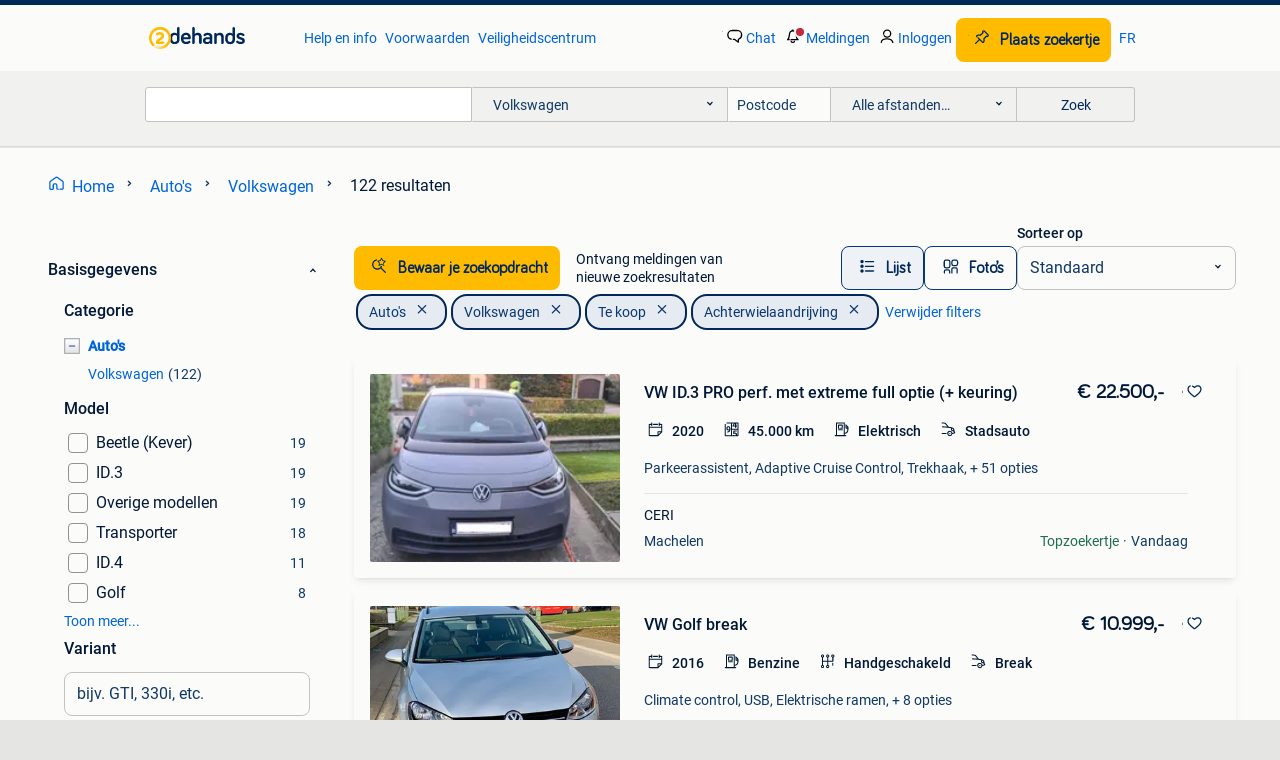

--- FILE ---
content_type: text/html; charset=utf-8
request_url: https://www.2dehands.be/l/auto-s/volkswagen/f/achterwielaandrijving/13944/
body_size: 67690
content:
<!DOCTYPE html><html lang="nl" data-theme="light"><head><meta charSet="utf-8" data-next-head=""/><meta name="viewport" content="width=device-width, initial-scale=1" data-next-head=""/><script async="" src="https://www.hzcdn.io/bff/static/vendor/ecg-js-ga-tracking/index.3e3977d7.js"></script><script async="" src="//www.google-analytics.com/analytics.js"></script><script async="" src="//p.marktplaats.net/identity/v2/mid.js"></script><title data-next-head="">Te koop + Achterwielaandrijving - Volkswagen</title><meta name="description" content="Vind Te koop + Achterwielaandrijving in Volkswagen op 2dehands - Voor iedereen een voordeel." data-next-head=""/><meta name="robots" content="index, follow" data-next-head=""/><link rel="alternate" hrefLang="nl" href="https://www.2dehands.be/l/auto-s/volkswagen/f/achterwielaandrijving/13944/" data-next-head=""/><link rel="alternate" hrefLang="fr" href="https://www.2ememain.be/l/autos/volkswagen/f/propulsion-arriere/13944/#f:10882|Language:fr-BE|offeredSince:Altijd" data-next-head=""/><link rel="alternate" hrefLang="x-default" href="https://www.2dehands.be/l/auto-s/volkswagen/f/achterwielaandrijving/13944/" data-next-head=""/><link rel="canonical" href="https://www.2dehands.be/l/auto-s/volkswagen/f/achterwielaandrijving/13944/" data-next-head=""/><meta http-equiv="Content-Language" content="nl"/><link rel="shortcut icon" href="https://www.hzcdn.io/bff/static/vendor/hz-web-ui/twh/favicons/favicon.d4b237b1.ico"/><link rel="apple-touch-icon" sizes="57x57" href="https://www.hzcdn.io/bff/static/vendor/hz-web-ui/twh/favicons/apple-touch-icon-57x57.27490f1f.png"/><link rel="apple-touch-icon" sizes="114x114" href="https://www.hzcdn.io/bff/static/vendor/hz-web-ui/twh/favicons/apple-touch-icon-114x114.bcf20f4a.png"/><link rel="apple-touch-icon" sizes="72x72" href="https://www.hzcdn.io/bff/static/vendor/hz-web-ui/twh/favicons/apple-touch-icon-72x72.78a898ce.png"/><link rel="apple-touch-icon" sizes="144x144" href="https://www.hzcdn.io/bff/static/vendor/hz-web-ui/twh/favicons/apple-touch-icon-144x144.8de41f4f.png"/><link rel="apple-touch-icon" sizes="60x60" href="https://www.hzcdn.io/bff/static/vendor/hz-web-ui/twh/favicons/apple-touch-icon-60x60.8a1d9d81.png"/><link rel="apple-touch-icon" sizes="120x120" href="https://www.hzcdn.io/bff/static/vendor/hz-web-ui/twh/favicons/apple-touch-icon-120x120.daf5e040.png"/><link rel="apple-touch-icon" sizes="76x76" href="https://www.hzcdn.io/bff/static/vendor/hz-web-ui/twh/favicons/apple-touch-icon-76x76.70721c43.png"/><link rel="apple-touch-icon" sizes="152x152" href="https://www.hzcdn.io/bff/static/vendor/hz-web-ui/twh/favicons/apple-touch-icon-152x152.9fb9aa47.png"/><link rel="apple-touch-icon" sizes="180x180" href="https://www.hzcdn.io/bff/static/vendor/hz-web-ui/twh/favicons/apple-touch-icon-180x180.e6ab190c.png"/><link rel="icon" type="image/png" sizes="192x192" href="https://www.hzcdn.io/bff/static/vendor/hz-web-ui/twh/favicons/favicon-192x192.1c5d8455.png"/><link rel="icon" type="image/png" sizes="160x160" href="https://www.hzcdn.io/bff/static/vendor/hz-web-ui/twh/favicons/favicon-160x160.8a3d5c4a.png"/><link rel="icon" type="image/png" sizes="96x96" href="https://www.hzcdn.io/bff/static/vendor/hz-web-ui/twh/favicons/favicon-96x96.e7623262.png"/><link rel="icon" type="image/png" sizes="16x16" href="https://www.hzcdn.io/bff/static/vendor/hz-web-ui/twh/favicons/favicon-16x16.49edf7ef.png"/><link rel="icon" type="image/png" sizes="32x32" href="https://www.hzcdn.io/bff/static/vendor/hz-web-ui/twh/favicons/favicon-32x32.f7716e43.png"/><meta name="theme-color" content="#5f92cd"/><meta name="msapplication-TileColor" content="#5f92cd"/><meta name="msapplication-square150x150logo" content="https://www.hzcdn.io/bff/static/vendor/hz-web-ui/twh/favicons/mstile-150x150.4bb6574e.png"/><meta name="msapplication-square310x310logo" content="https://www.hzcdn.io/bff/static/vendor/hz-web-ui/twh/favicons/mstile-310x310.35695d1f.png"/><meta name="msapplication-square70x70logo" content="https://www.hzcdn.io/bff/static/vendor/hz-web-ui/twh/favicons/mstile-70x70.450f552b.png"/><meta name="msapplication-wide310x150logo" content="https://www.hzcdn.io/bff/static/vendor/hz-web-ui/twh/favicons/mstile-310x150.ff0cead2.png"/><meta name="msapplication-config" content="none"/><meta name="google-adsense-account" content="sites-7225412995316507"/><link rel="alternate" href="android-app://be.tweedehands.m/tweedehands/search/execute?categoryId=157&amp;attributes=M,13944&amp;utm_source=google&amp;utm_medium=organic"/><link rel="preload" href="https://www.hzcdn.io/bff/static/_next/static/css/5ef75f3f193db6d5.css" as="style" crossorigin="anonymous"/><link rel="preload" href="https://www.hzcdn.io/bff/static/_next/static/css/029ca4d5ee200c21.css" as="style" crossorigin="anonymous"/><script type="application/ld+json" data-next-head="">{"@context":"https:\u002F\u002Fschema.org","@type":"BreadcrumbList","itemListElement":[{"@type":"ListItem","position":1,"name":"2dehands","item":"https:\u002F\u002Fwww.2dehands.be\u002F"},{"@type":"ListItem","position":2,"name":"Auto's","item":"https:\u002F\u002Fwww.2dehands.be\u002Fl\u002Fauto-s\u002F"},{"@type":"ListItem","position":3,"name":"Volkswagen","item":"https:\u002F\u002Fwww.2dehands.be\u002Fl\u002Fauto-s\u002Fvolkswagen\u002F"},{"@type":"ListItem","position":4,"name":"Volkswagen - Achterwielaandrijving","item":"https:\u002F\u002Fwww.2dehands.be\u002Fl\u002Fauto-s\u002Fvolkswagen\u002Ff\u002Fachterwielaandrijving\u002F13944\u002F"}]}</script><script type="application/ld+json" data-next-head="">{"@context":"https:\u002F\u002Fschema.org","@type":"Vehicle","name":"Volkswagen","model":"","image":"https:\u002F\u002Fimages.2dehands.com\u002Fapi\u002Fv1\u002Flisting-twh-p\u002Fimages\u002Fb0\u002Fb0ae3eca-b7c6-46db-98e4-b6599ece536c?rule=ecg_mp_eps$_82","brand":{"@type":"Thing","name":""},"offers":{"@type":"AggregateOffer","lowPrice":2250,"highPrice":50690,"priceCurrency":"EUR","availability":"http:\u002F\u002Fschema.org\u002FInStock"}}</script><script type="application/ld+json" data-next-head="">[{"@context":"https:\u002F\u002Fschema.org","@type":"ImageObject","creditText":"2dehands","name":"VW  ID.3  PRO  perf. met extreme full optie (+ keuring)","description":"Id3 (model :2021) schadevrij (zonder rokers en zonder huisdieren) met extreme opties (er zijn geen extra opties beschikbaar). Warmtepomp, groot head-updisplay, voorstoelen met verwarming en ...","contentUrl":"https:\u002F\u002Fimages.2dehands.com\u002Fapi\u002Fv1\u002Flisting-twh-p\u002Fimages\u002Fb0\u002Fb0ae3eca-b7c6-46db-98e4-b6599ece536c?rule=ecg_mp_eps$_85.jpg","creator":{"@type":"Person","name":"CERI"},"representativeOfPage":false},{"@context":"https:\u002F\u002Fschema.org","@type":"ImageObject","creditText":"2dehands","name":"VW Golf break","description":"Auto blanco gekeurd","contentUrl":"https:\u002F\u002Fimages.2dehands.com\u002Fapi\u002Fv1\u002Flisting-twh-p\u002Fimages\u002F67\u002F67f2ceb5-7c20-4a37-81da-1e6518188630?rule=ecg_mp_eps$_85.jpg","creator":{"@type":"Person","name":"Wim van Dyck"},"representativeOfPage":false},{"@context":"https:\u002F\u002Fschema.org","@type":"ImageObject","creditText":"2dehands","name":"Volkswagen Up • goede staat • 1.0 MPI • bj 2015 • 70.000km","description":"Volkwagen up wordt gekeurd voor verkoop - uitvoering: move up - 999 cc benzine - 44 kw 60pk - milieuklasse: euro 6 b - co2 uitstoot: 105 - bouwjaar 2015 - eerste ingebruikname 2016 - 69.689 ...","contentUrl":"https:\u002F\u002Fimages.2dehands.com\u002Fapi\u002Fv1\u002Flisting-twh-p\u002Fimages\u002F44\u002F44d77f80-5d19-4418-9fd6-466341847713?rule=ecg_mp_eps$_85.jpg","creator":{"@type":"Person","name":"PD"},"representativeOfPage":false},{"@context":"https:\u002F\u002Fschema.org","@type":"ImageObject","creditText":"2dehands","name":"Onderdelen volkswagen polo","description":"Volkswagen polo 16 tdi bj 2010 224 000 km voor export of onderdelen volkswagen polo 16 tdi bj 2010 euro5 onderdelen nog intact kofferdeksel 100€ banden met wieldensels met vw logo100€ intere","contentUrl":"https:\u002F\u002Fimages.2dehands.com\u002Fapi\u002Fv1\u002Flisting-twh-p\u002Fimages\u002F9e\u002F9ede856c-fb72-47dc-b708-e66772baa0fb?rule=ecg_mp_eps$_85.jpg","creator":{"@type":"Person","name":"najat"},"representativeOfPage":false},{"@context":"https:\u002F\u002Fschema.org","@type":"ImageObject","creditText":"2dehands","name":"Volkswagen t3 met Servische papieren","description":"Let op bus staat in nederland in gelderland betreft servische auto met papieren opknapper motor is in top staat","contentUrl":"https:\u002F\u002Fimages.2dehands.com\u002Fapi\u002Fv1\u002Flisting-twh-p\u002Fimages\u002Fe9\u002Fe9176b22-4be1-4c85-bd6f-c42a0048084a?rule=ecg_mp_eps$_85.jpg","creator":{"@type":"Person","name":"Pascal Gort"},"representativeOfPage":false},{"@context":"https:\u002F\u002Fschema.org","@type":"ImageObject","creditText":"2dehands","name":"ZELDZAME VW KARMANN GHIA TC 1971","description":"Vw karman ghia tc uit 1971 in zeer goede staat geregistreerde „voorouder”. Dit voertuig kan in blegny worden gezien en verwijderd na contact met tf op 0493 996429 of een bericht uit de 2e ha...","contentUrl":"https:\u002F\u002Fimages.2dehands.com\u002Fapi\u002Fv1\u002Flisting-twh-p\u002Fimages\u002F2d\u002F2dfb167d-68c0-4194-a7a1-25843fe4d6a0?rule=ecg_mp_eps$_85.jpg","creator":{"@type":"Person","name":"voncken"},"representativeOfPage":false},{"@context":"https:\u002F\u002Fschema.org","@type":"ImageObject","creditText":"2dehands","name":"Vw golf cabriolet","description":"Vw golf cabriolet 2003 in mooie staat , geen carroserieschade met 242250 km. Motor loopt perfect. 0474 621438 Dirk bieden vanaf 1250 euro","contentUrl":"https:\u002F\u002Fimages.2dehands.com\u002Fapi\u002Fv1\u002Flisting-twh-p\u002Fimages\u002F38\u002F385ac9a6-844d-4f35-baa9-3c18f8450d73?rule=ecg_mp_eps$_85.jpg","creator":{"@type":"Person","name":"Ilsefrederickx"},"representativeOfPage":false},{"@context":"https:\u002F\u002Fschema.org","@type":"ImageObject","creditText":"2dehands","name":"Karmann ghia lowlight","description":"Te koop karmann ghia lowlight chassis is volledig gerestaureerd met nieuwe schokbrekers, remmen, rempompen, alle rubbers, enz.... Carrosserie is volledig professionel op nieuw gedaan, nieuwe...","contentUrl":"https:\u002F\u002Fimages.2dehands.com\u002Fapi\u002Fv1\u002Flisting-twh-p\u002Fimages\u002Fef\u002Fefb90f65-a43d-4581-808b-5809294a1810?rule=ecg_mp_eps$_85.jpg","creator":{"@type":"Person","name":"Sam Van der Flaes"},"representativeOfPage":false},{"@context":"https:\u002F\u002Fschema.org","@type":"ImageObject","creditText":"2dehands","name":"Volkswagen T1 splitbus met 9 zitplaatsen","description":"Droom jij ervan cruisend met je busje en je gezin van de wereld te genieten? Het kan! Deze vroege 1963 splitbus \u002F spijlbus met 15 ramen staat op jou te wachten. Dit model werd geproduceerd v...","contentUrl":"https:\u002F\u002Fimages.2dehands.com\u002Fapi\u002Fv1\u002Flisting-twh-p\u002Fimages\u002Fbf\u002Fbf38ee08-7486-4715-a76f-eef20271a8e0?rule=ecg_mp_eps$_85.jpg","creator":{"@type":"Person","name":"Bart Van Gorp"},"representativeOfPage":false},{"@context":"https:\u002F\u002Fschema.org","@type":"ImageObject","creditText":"2dehands","name":"Volkswagen ID.4 First 77 kWh","description":"Achteropkomend verkeer waarschuwing, airco (automatisch), apple carplay\u002Fandroid auto, autonomous emergency braking, cruise control adaptief met stop&go, led koplampen, metaalkleur, navigatie...","contentUrl":"https:\u002F\u002Fimages.2dehands.com\u002Fapi\u002Fv1\u002Flisting-twh-p\u002Fimages\u002F7e\u002F7e85236a-1c66-4eab-86ae-2998f646b60c?rule=ecg_mp_eps$_85.jpg","creator":{"@type":"Person","name":"Van Mossel Used Cars Center Hasselt"},"representativeOfPage":false},{"@context":"https:\u002F\u002Fschema.org","@type":"ImageObject","creditText":"2dehands","name":"Volkswagen ID.3 First Plus 58 kWh","description":"Airco (automatisch), apple carplay\u002Fandroid auto, lichtmetalen velgen 19\", navigatiesysteem full map, voorstoelen verwarmd.  Volkswagen id.3 First plus 58 kwh algemene informatie modelreeks: ...","contentUrl":"https:\u002F\u002Fimages.2dehands.com\u002Fapi\u002Fv1\u002Flisting-twh-p\u002Fimages\u002F0c\u002F0cee1583-229b-4924-834c-259f8e0c8345?rule=ecg_mp_eps$_85.jpg","creator":{"@type":"Person","name":"Van Mossel Used Cars Center Hasselt"},"representativeOfPage":false},{"@context":"https:\u002F\u002Fschema.org","@type":"ImageObject","creditText":"2dehands","name":"VW ID5 77pro performance met garantie","description":"Mooie id5 van de eerste eigenaar met boekje. 11\u002F2023 Met amper 23000km!!  Navigatie cruise control achteruitrijcamera parkeersensoren voor en achter bleutooth telefonie multistuur automatisc...","contentUrl":"https:\u002F\u002Fimages.2dehands.com\u002Fapi\u002Fv1\u002Flisting-twh-p\u002Fimages\u002Fc7\u002Fc71e34c9-81ec-48ef-b2e2-7fa6f449c7c5?rule=ecg_mp_eps$_85.jpg","creator":{"@type":"Person","name":"Autohandel Wim Brock BV"},"representativeOfPage":false},{"@context":"https:\u002F\u002Fschema.org","@type":"ImageObject","creditText":"2dehands","name":"Volkswagen ID BUZZ Pro 77 kWh 150pk Candy White\u002FStarlight Bl","description":"*verlichte showroom 7\u002F7 open na afspraak*  *check ook onze site voor meer foto's*  www.bccars.be   carosserietype : monovolumekilometerstand : 13000kmmodeljaar : model 20251ste...  Volkswage...","contentUrl":"https:\u002F\u002Fimages.2dehands.com\u002Fapi\u002Fv1\u002Flisting-twh-p\u002Fimages\u002F5c\u002F5c1e855e-fae5-4db3-975d-ae434eabdc22?rule=ecg_mp_eps$_85.jpg","creator":{"@type":"Person","name":"BC Cars"},"representativeOfPage":false},{"@context":"https:\u002F\u002Fschema.org","@type":"ImageObject","creditText":"2dehands","name":"Volkswagen Tiguan DSG Carplay ElektrKlep AdapCruise Trekhaak","description":"Sublieme volkswagen tiguan automaat met elektrisch inklapbare trekhaak en adaptive cruise control, nu onmiddellijk beschikbaar bij auto's van keirsbulck! U geniet van 12 maanden garantie!   ...","contentUrl":"https:\u002F\u002Fimages.2dehands.com\u002Fapi\u002Fv1\u002Flisting-twh-p\u002Fimages\u002F28\u002F289886eb-2edf-453c-a1b9-977b6fe69cab?rule=ecg_mp_eps$_85.jpg","creator":{"@type":"Person","name":"Auto’s Van Keirsbulck"},"representativeOfPage":false},{"@context":"https:\u002F\u002Fschema.org","@type":"ImageObject","creditText":"2dehands","name":"Volkswagen polo in goede staat","description":"Moet weg wegens bedrijfswagen","contentUrl":"https:\u002F\u002Fimages.2dehands.com\u002Fapi\u002Fv1\u002Flisting-twh-p\u002Fimages\u002Ff5\u002Ff5e00b53-d9f2-450a-a48a-ff2a59524d5d?rule=ecg_mp_eps$_85.jpg","creator":{"@type":"Person","name":"Keanu"},"representativeOfPage":false},{"@context":"https:\u002F\u002Fschema.org","@type":"ImageObject","creditText":"2dehands","name":"Voiture Youngtimer Volkswagen","description":"Modèle gld février 1981 . Je vends ma jetta car je ne sais plus m'en occuper . Je suis le premier propriétaire .remise en état mécanique par un professionnel en fin de période covid . Moteur...","contentUrl":"https:\u002F\u002Fimages.2dehands.com\u002Fapi\u002Fv1\u002Flisting-twh-p\u002Fimages\u002F5e\u002F5e2d8bc4-99c7-4e94-87bd-90fb35b81228?rule=ecg_mp_eps$_85.jpg","creator":{"@type":"Person","name":"Paul Vaessen"},"representativeOfPage":false},{"@context":"https:\u002F\u002Fschema.org","@type":"ImageObject","creditText":"2dehands","name":"Vw kever 1200 bwj zeer goede staat 1965 gekeurd + garantie","description":"Vw kever 1200 datum eerste inschrijving: 01\u002F12\u002F1965 zeer mooie wagen die enkele jaren terug body off gerestaureerd werd. Onderaan in topstaat! Carrosserie roestvrij en zeer mooi, hier en daa...","contentUrl":"https:\u002F\u002Fimages.2dehands.com\u002Fapi\u002Fv1\u002Flisting-twh-p\u002Fimages\u002F7a\u002F7ae15ed8-232b-414f-9656-fb173278af78?rule=ecg_mp_eps$_85.jpg","creator":{"@type":"Person","name":"Gas oldtimer Service"},"representativeOfPage":false},{"@context":"https:\u002F\u002Fschema.org","@type":"ImageObject","creditText":"2dehands","name":"Vw kever 1200 bwj 1965 perfecte staat, gekeurd + garantie","description":"Vw kever 1200 datum eerste inschrijving: 23\u002F03\u002F1965 prachtige wagen die enkele jaren terug body off gerestaureerd werd. Onderaan in topstaat! Interieur als nieuw volledig roestvrije wagen. O...","contentUrl":"https:\u002F\u002Fimages.2dehands.com\u002Fapi\u002Fv1\u002Flisting-twh-p\u002Fimages\u002Ff2\u002Ff2263fc7-5c0d-4ed5-af15-9165de3cb066?rule=ecg_mp_eps$_85.jpg","creator":{"@type":"Person","name":"Gas oldtimer Service"},"representativeOfPage":false},{"@context":"https:\u002F\u002Fschema.org","@type":"ImageObject","creditText":"2dehands","name":"Vw kever 1200 bwj 1957 perfecte staat, gekeurd + garantie","description":"Vw kever 1200 bouwjaar 1957 belgische wagen met alle documenten. Geboorteattest vw bijgeleverd. 1 Jaar garantie! Reeds door ons blanco gekeurd voor verkoop. Wagen verkeerd in top conditie, z...","contentUrl":"https:\u002F\u002Fimages.2dehands.com\u002Fapi\u002Fv1\u002Flisting-twh-p\u002Fimages\u002Fe3\u002Fe39c4c11-c45b-41c3-b018-f4b1477a4a0c?rule=ecg_mp_eps$_85.jpg","creator":{"@type":"Person","name":"Gas oldtimer Service"},"representativeOfPage":false},{"@context":"https:\u002F\u002Fschema.org","@type":"ImageObject","creditText":"2dehands","name":"Vw kever 1303S volledig gerestaureerd, gekeurd + garantie","description":"Vw kever 1303s datum eerste inschrijving: 19\u002F12\u002F1973 motor 1600cc volledig gerestaureerd motor gereviseerd interieur perfecte staat. Nieuwe remmen, banden, stuurgewrichten, ophanging... Zeer...","contentUrl":"https:\u002F\u002Fimages.2dehands.com\u002Fapi\u002Fv1\u002Flisting-twh-p\u002Fimages\u002F1a\u002F1acb511a-12f9-4e92-a90c-0636926bdee0?rule=ecg_mp_eps$_85.jpg","creator":{"@type":"Person","name":"Gas oldtimer Service"},"representativeOfPage":false},{"@context":"https:\u002F\u002Fschema.org","@type":"ImageObject","creditText":"2dehands","name":"VW Transporter T3 Caravelle 1986","description":"Volkswagen transporter t3 caravelle onafgewerkt restauratieproject laswerken zijn reeds gedaan draait, rijd en remt alle onderdelen zijn aanwezig voor meer info: 0472\u002F36.02.69","contentUrl":"https:\u002F\u002Fimages.2dehands.com\u002Fapi\u002Fv1\u002Flisting-twh-p\u002Fimages\u002Fb3\u002Fb3d555b8-38b3-4e3c-a320-204321f8738c?rule=ecg_mp_eps$_85.jpg","creator":{"@type":"Person","name":"jef"},"representativeOfPage":false},{"@context":"https:\u002F\u002Fschema.org","@type":"ImageObject","creditText":"2dehands","name":"Volkswagen LT 2.5 TDI | DUBBELE CABINE | EXTRA LANG | DAKR","description":"Dubbele cabine | dakdrager | 2.5 Diesel | lichte vracht | 1j garantie | keuring voor verkoop | carpass referentie: 166 laadvermogen: 1 ton trekvermogen: 2 ton  volkswagen lt 2.5 Diesel 5 ver...","contentUrl":"https:\u002F\u002Fimages.2dehands.com\u002Fapi\u002Fv1\u002Flisting-twh-p\u002Fimages\u002F60\u002F602c93a5-e7d9-4399-8d97-9e8a2af18a86?rule=ecg_mp_eps$_85.jpg","creator":{"@type":"Person","name":"AutoTrade Hasselt"},"representativeOfPage":false},{"@context":"https:\u002F\u002Fschema.org","@type":"ImageObject","creditText":"2dehands","name":"Volkswagen ID3 ist edition pro","description":"Bonjour , je met en vente ma volkswagen id3 1st édition pro, couleur blanc et toit noir, les jantes ne sont pas celle de la photo car je livre des neuve avec le véhicule, le véhicule est de ...","contentUrl":"https:\u002F\u002Fimages.2dehands.com\u002Fapi\u002Fv1\u002Flisting-twh-p\u002Fimages\u002Fe6\u002Fe6d63e47-bb81-4b0e-a451-407f2b3645be?rule=ecg_mp_eps$_85.jpg","creator":{"@type":"Person","name":"elyxir"},"representativeOfPage":false},{"@context":"https:\u002F\u002Fschema.org","@type":"ImageObject","creditText":"2dehands","name":"Volkswagen ID4","description":"Volkswagen id4 pro business 77kwh 128kw 174pk","contentUrl":"https:\u002F\u002Fimages.2dehands.com\u002Fapi\u002Fv1\u002Flisting-twh-p\u002Fimages\u002Ff1\u002Ff16cfd01-708d-4243-a487-d977fab573c0?rule=ecg_mp_eps$_85.jpg","creator":{"@type":"Person","name":"ETIB"},"representativeOfPage":false},{"@context":"https:\u002F\u002Fschema.org","@type":"ImageObject","creditText":"2dehands","name":"Vw crew cab doubke cabin 1974","description":"- fully sunblasted shasi and body, - monotic isolation interior floor and doors, - wooden sport steering wheel - porche 2.3L type 4 engine - 2 duwal oem weber 48mm - lightwheit racing flywhe...","contentUrl":"https:\u002F\u002Fimages.2dehands.com\u002Fapi\u002Fv1\u002Flisting-twh-p\u002Fimages\u002Fb2\u002Fb24a7948-c01a-4b37-b601-2378f1ced528?rule=ecg_mp_eps$_85.jpg","creator":{"@type":"Person","name":"Ioannis Hatzifilippou"},"representativeOfPage":false},{"@context":"https:\u002F\u002Fschema.org","@type":"ImageObject","creditText":"2dehands","name":"Volkswagen ID.3 First Plus 58 kWh*89%SOH*11487 netto*","description":"Let op!! Dit is een exportprijs! Deze auto verkopen wij alleen naar het buitenland voor deze prijs!! Exportprijs excl. Btw: € 11.487,- Incl. Btw: € 13.900,- Wij maken ook export documenten \u002F","contentUrl":"https:\u002F\u002Fimages.2dehands.com\u002Fapi\u002Fv1\u002Flisting-twh-p\u002Fimages\u002F93\u002F938b3b39-b123-4655-bca8-63e3be516f7a?rule=ecg_mp_eps$_85.jpg","creator":{"@type":"Person","name":"Autobedrijf Gebr. Raaijmakers"},"representativeOfPage":false},{"@context":"https:\u002F\u002Fschema.org","@type":"ImageObject","creditText":"2dehands","name":"Vw id3 premium 2023 24600km full opt","description":"Voertuig als nieuw 2023 24500 km full option batterij 58 kw","contentUrl":"https:\u002F\u002Fimages.2dehands.com\u002Fapi\u002Fv1\u002Flisting-twh-p\u002Fimages\u002F51\u002F51bd292a-93f4-4906-b5b3-73fbbc4c2421?rule=ecg_mp_eps$_85.jpg","creator":{"@type":"Person","name":"meeusen"},"representativeOfPage":false},{"@context":"https:\u002F\u002Fschema.org","@type":"ImageObject","creditText":"2dehands","name":"Volkswagen ID.3 First 58 kWh CARPLAY | ACC | ZETELVERWARMING","description":"Airco (automatisch), apple carplay\u002Fandroid auto, lichtmetalen velgen 18\", navigatiesysteem full map, voorstoelen verwarmd.  Volkswagen id.3 First 58 kwh carplay | acc | zetelverwarming algem...","contentUrl":"https:\u002F\u002Fimages.2dehands.com\u002Fapi\u002Fv1\u002Flisting-twh-p\u002Fimages\u002F14\u002F14313752-7076-47a9-9eb7-4bfa35373772?rule=ecg_mp_eps$_85.jpg","creator":{"@type":"Person","name":"Van Mossel Used Cars Center Antwerpen"},"representativeOfPage":false},{"@context":"https:\u002F\u002Fschema.org","@type":"ImageObject","creditText":"2dehands","name":"Golf5","description":"Start niet volgens 2 mechaniekers zijn de haken van de dystrubie riem kapot waardoor de auto niet werkt. Op niet-serieuze berichten wordt niet gereageerd.","contentUrl":"https:\u002F\u002Fimages.2dehands.com\u002Fapi\u002Fv1\u002Flisting-twh-p\u002Fimages\u002F51\u002F51f59549-21be-41f4-9699-5e7a7d38cc4c?rule=ecg_mp_eps$_85.jpg","creator":{"@type":"Person","name":"D"},"representativeOfPage":false},{"@context":"https:\u002F\u002Fschema.org","@type":"ImageObject","creditText":"2dehands","name":"VW Kever Cabrio - 1966","description":"De vw kever cabriolet uit 1966 is een iconische auto die bekend staat om zijn tijdloze ontwerp en open dak, waardoor het een geliefde keuze is voor liefhebbers van klassieke cabriolets. Met ...","contentUrl":"https:\u002F\u002Fimages.2dehands.com\u002Fapi\u002Fv1\u002Flisting-twh-p\u002Fimages\u002Fed\u002Fedc51c4b-caac-40ad-8300-c5c41c406770?rule=ecg_mp_eps$_85.jpg","creator":{"@type":"Person","name":"Vintage Garage"},"representativeOfPage":false}]</script><script type="application/ld+json" data-next-head="">{"@context":"https:\u002F\u002Fschema.org","@type":"WebPage","speakable":{"@type":"SpeakableSpecification","cssSelector":[".speakable-content-hidden .title",".speakable-content-hidden .description"]},"name":"Te koop + Achterwielaandrijving - Volkswagen","description":"Via 2dehands: Vind Te koop + Achterwielaandrijving in Volkswagen op 2dehands - Voor iedereen een voordeel."}</script><link rel="stylesheet" href="https://www.hzcdn.io/bff/static/vendor/hz-design-tokens/twh/tokens/CssVars.cc981d23.css"/><link rel="stylesheet" href="https://www.hzcdn.io/bff/static/vendor/hz-web-ui/twh/assets/Assets.027f2503.css"/><link rel="stylesheet" href="https://www.hzcdn.io/bff/static/vendor/hz-web-ui/twh/Fonts.d24f98b7.css"/><link rel="stylesheet" href="https://www.hzcdn.io/bff/static/vendor/hz-web-ui/twh/icons/Icons.19fae26f.css"/><link rel="stylesheet" href="https://www.hzcdn.io/bff/static/vendor/hz-web-ui/twh/Index.a8a911b2.css"/><link rel="stylesheet" href="https://www.hzcdn.io/bff/static/vendor/hz-web-ui/twh/apps/Header/Index.e43d67f0.css"/><link rel="stylesheet" href="https://www.hzcdn.io/bff/static/vendor/hz-web-ui/twh/apps/LoginNudge/Index.452bb7be.css"/><script type="text/javascript">    (function (w, d, s, l, i) {
        w[l] = w[l] || [];
        w[l].push({'gtm.start': new Date().getTime(), event: 'gtm.js'});
        var f = d.getElementsByTagName(s)[0], j = d.createElement(s), dl = l != 'dataLayer' ? '&l=' + l : '';
        j.async = true;
        j.src = 'https://tagmanager.2dehands.be/gtm.js?id=' + i + dl;
        f.parentNode.insertBefore(j, f);
    })(window, document, 'script', 'dataLayer', 'GTM-NST8JGD');
</script><script type="text/javascript">    (function (w, d, s, l, i) {
        w[l] = w[l] || [];
        w[l].push({'gtm.start': new Date().getTime(), event: 'gtm.js'});
        var f = d.getElementsByTagName(s)[0], j = d.createElement(s), dl = l != 'dataLayer' ? '&l=' + l : '';
        j.async = true;
        j.src = 'https://tagmanager.2dehands.be/gtm.js?id=' + i + dl;
        f.parentNode.insertBefore(j, f);
    })(window, document, 'script', 'dataLayer', 'GTM-PWP7LQC');
</script><script type="text/javascript">
    const dataLayer = window.dataLayer || [];
    dataLayer.push({"s":{"pn":-1,"ps":-1,"tr":-1,"srt":{},"prc":{"mn":-1,"mx":-1}},"l":{"d":0,"pcid":""},"m":{},"p":{"t":"ResultsBrowse","vt":"LR","v":7},"c":{"c":{"id":157,"n":"Volkswagen"},"l1":{"id":91,"n":"Auto's"},"l2":{"id":157,"n":"Volkswagen"},"sfc":{"id":91,"n":"auto-s"}},"u":{"li":false,"tg":{"stg":"hzbit1544_b|bnl31758_b|bnl16400_b|bnl13923_b|mp2199_b|hzbit1440_b|aur7918_b|configurablelandingpage_b|bnl30290_b|aur7826_b|bnl34031_b|hzbit1543_b|bnl34342_b|bnl4892_b|hzbit1405_b|bnl23670_b|bnl23670v3_b|aur3186_b|bnl31759_b"}},"d":{"ua":"Mozilla/5.0 (Macintosh; Intel Mac OS X 10_15_7) AppleWebKit/537.36 (KHTML, like Gecko) Chrome/131.0.0.0 Safari/537.36; ClaudeBot/1.0; +claudebot@anthropic.com)"},"a":{},"o":{}}, {"consentToAllPurposes":false}, {"consentToAllPurposes":false})</script><script type="text/javascript">window.ecGaEventsOnLoad = [];
    window.ecGa = window.ecGa || function() { (ecGa.q = ecGa.q || []).push(arguments) };
    window.ecGaInitialId = 'UA-4684363-37'</script><script type="text/javascript">window.customGlobalConfig = {"pageViewMetricConfig":{"vurl":"ListingResultsPage","isPageViewCustomMetricEnabled":true,"gptBatchMetricsEndpointUrl":"/metrics/displays"},"adsenseMetricConfig":{"vurl":"ListingResultsPage","enableAdsenseMetrics":true,"gptBatchMetricsEndpointUrl":"/metrics/displays"}}</script><script type="text/javascript">
    const STORAGE_SCROLL_KEY = 'lrp_scroll_store';
    const TYPE_BACK_FORWARD = 2;

    window.addEventListener('pageshow', (event) => {
      const isNavigatedBack =
        window?.performance?.getEntriesByType('navigation')?.[0]?.type === 'back_forward' ||
        window?.performance?.navigation?.type === TYPE_BACK_FORWARD;
      const isScrolledToTop = window.scrollY === 0;
      const isScrolledBelowSmartBanner = window.scrollY === 1;
      const scrollRestorationEvent = {
        eventAction: 'exposedScrollRestoration',
      };
      const storageItem = sessionStorage.getItem(STORAGE_SCROLL_KEY);
      let parsedStorageItem = {};
      if (storageItem) {
        try {
          parsedStorageItem = JSON.parse(storageItem);
        } catch (e) {
          sessionStorage.removeItem(STORAGE_SCROLL_KEY);
        }
      }
      const { href, pos, height } = parsedStorageItem;
      const samePage = href === window.location.href;
      const acceptableDiff = window.innerHeight / 2;
      const diffScrollPositions = Math.abs(pos - window.scrollY);

      if (isNavigatedBack && samePage && pos > 10 && (isScrolledToTop || isScrolledBelowSmartBanner || diffScrollPositions > acceptableDiff)) {
        if (history.scrollRestoration) {
          history.scrollRestoration = 'manual';
        }
        setTimeout(() => {
          const layoutElements = document.querySelectorAll('.hz-Page-body, .hz-Page-container--fullHeight');
          layoutElements.forEach((el) => {
            el.style.minHeight = height + 'px';
          });
          window.scrollTo(0, pos);
        }, 0);
      }
    });
  </script><link rel="stylesheet" href="https://www.hzcdn.io/bff/static/_next/static/css/5ef75f3f193db6d5.css" crossorigin="anonymous" data-n-g=""/><link rel="stylesheet" href="https://www.hzcdn.io/bff/static/_next/static/css/029ca4d5ee200c21.css" crossorigin="anonymous" data-n-p=""/><noscript data-n-css=""></noscript><script defer="" crossorigin="anonymous" noModule="" src="https://www.hzcdn.io/bff/static/_next/static/chunks/polyfills-42372ed130431b0a.js"></script><script src="https://www.hzcdn.io/bff/static/_next/static/chunks/webpack-4703a58f85d3c682.js" defer="" crossorigin="anonymous"></script><script src="https://www.hzcdn.io/bff/static/_next/static/chunks/framework-893961ef51d6313b.js" defer="" crossorigin="anonymous"></script><script src="https://www.hzcdn.io/bff/static/_next/static/chunks/main-a1d5403a07835983.js" defer="" crossorigin="anonymous"></script><script src="https://www.hzcdn.io/bff/static/_next/static/chunks/pages/_app-bb8ab0978f8fcdac.js" defer="" crossorigin="anonymous"></script><script src="https://www.hzcdn.io/bff/static/_next/static/chunks/614-4963f56e65520160.js" defer="" crossorigin="anonymous"></script><script src="https://www.hzcdn.io/bff/static/_next/static/chunks/580-72eb125308b262a8.js" defer="" crossorigin="anonymous"></script><script src="https://www.hzcdn.io/bff/static/_next/static/chunks/162-31fdd8597f763d40.js" defer="" crossorigin="anonymous"></script><script src="https://www.hzcdn.io/bff/static/_next/static/chunks/191-ca6f830a3869e778.js" defer="" crossorigin="anonymous"></script><script src="https://www.hzcdn.io/bff/static/_next/static/chunks/655-34e5a4c8c2bca035.js" defer="" crossorigin="anonymous"></script><script src="https://www.hzcdn.io/bff/static/_next/static/chunks/988-28fc1a394ff389c3.js" defer="" crossorigin="anonymous"></script><script src="https://www.hzcdn.io/bff/static/_next/static/chunks/pages/lrp.twh.nlbe-03d061ec6e45abc9.js" defer="" crossorigin="anonymous"></script><script src="https://www.hzcdn.io/bff/static/_next/static/GByVVWUZzG_yaCHs_5Zcs/_buildManifest.js" defer="" crossorigin="anonymous"></script><script src="https://www.hzcdn.io/bff/static/_next/static/GByVVWUZzG_yaCHs_5Zcs/_ssgManifest.js" defer="" crossorigin="anonymous"></script></head><body><div class="hz-Page-body hz-Page-body--lrp hz-Page"><link rel="preload" as="image" href="//www.hzcdn.io/bff/static/vendor/hz-web-ui/twh/assets/tenant--nlbe.8460206a.svg"/><link rel="preload" as="image" href="//www.hzcdn.io/bff/static/vendor/hz-web-ui/twh/assets/tenant-coin--nlbe.9b4b2c4f.svg"/><link rel="preload" as="image" href="/bff/static/_next/assets/collapsible-menu-open-icon.08973cd1.png"/><link rel="preload" as="image" href="https://images.2dehands.com/api/v1/listing-twh-p/images/b0/b0ae3eca-b7c6-46db-98e4-b6599ece536c?rule=ecg_mp_eps$_82" fetchPriority="high"/><link rel="preload" as="image" href="//images.2dehands.com/api/v1/dm-profile-twh-p/images/51/519b178a-0f25-44d6-aa4a-d90e4716bf53?rule=ecg_mp_eps$_82"/><link rel="preload" as="image" href="//images.2dehands.com/api/v1/profile-twh-p/images/3c/3c6726d5-1f60-43a6-a3b9-f96f67a4b667?rule=ecg_mp_eps$_82"/><link rel="preload" as="image" href="//images.2dehands.com/api/v1/profile-twh-p/images/05/0584189c-d669-4584-ac5e-dc72f4797b21?rule=ecg_mp_eps$_82"/><link rel="preload" as="image" href="//images.2dehands.com/api/v1/dm-profile-twh-p/images/60/60d6ec67-9879-438a-9af3-a24b3a32f75c?rule=ecg_mp_eps$_82"/><link rel="preload" as="image" href="//images.2dehands.com/api/v1/dm-profile-twh-p/images/df/df533e97-ffc6-45ef-86dd-84c48df7627d?rule=ecg_mp_eps$_82"/><script async="" src="https://consent.marktplaats.nl/unified/wrapperMessagingWithoutDetection.js"></script><div id="__next"><script>function _typeof(t){return(_typeof="function"==typeof Symbol&&"symbol"==typeof Symbol.iterator?function(t){return typeof t}:function(t){return t&&"function"==typeof Symbol&&t.constructor===Symbol&&t!==Symbol.prototype?"symbol":typeof t})(t)}!function(){for(var t,e,o=[],n=window,r=n;r;){try{if(r.frames.__tcfapiLocator){t=r;break}}catch(t){}if(r===n.top)break;r=n.parent}t||(function t(){var e=n.document,o=!!n.frames.__tcfapiLocator;if(!o)if(e.body){var r=e.createElement("iframe");r.style.cssText="display:none",r.name="__tcfapiLocator",e.body.appendChild(r)}else setTimeout(t,5);return!o}(),n.__tcfapi=function(){for(var t=arguments.length,n=new Array(t),r=0;r<t;r++)n[r]=arguments[r];if(!n.length)return o;"setGdprApplies"===n[0]?n.length>3&&2===parseInt(n[1],10)&&"boolean"==typeof n[3]&&(e=n[3],"function"==typeof n[2]&&n[2]("set",!0)):"ping"===n[0]?"function"==typeof n[2]&&n[2]({gdprApplies:e,cmpLoaded:!1,cmpStatus:"stub"}):o.push(n)},n.addEventListener("message",(function(t){var e="string"==typeof t.data,o={};if(e)try{o=JSON.parse(t.data)}catch(t){}else o=t.data;var n="object"===_typeof(o)?o.__tcfapiCall:null;n&&window.__tcfapi(n.command,n.version,(function(o,r){var a={__tcfapiReturn:{returnValue:o,success:r,callId:n.callId}};t&&t.source&&t.source.postMessage&&t.source.postMessage(e?JSON.stringify(a):a,"*")}),n.parameter)}),!1))}();</script><script>
  window._sp_ss_config = {
    accountId: 1825,
    baseEndpoint: 'https://consent.2dehands.be',
    privacyManagerModalId: 659132,
  };
</script><script src="https://www.hzcdn.io/bff/static/vendor/sourcepoint-lib/index.620fc35c.js"></script><header class=" u-stickyHeader" style="height:100%"><div class="hz-Header"><div class="hz-Header-ribbonTop"></div><div class="hz-Header-navBar hz-Header-bigger-touchAreas"><div class="hz-Header-maxWidth"><a class="hz-Link hz-Link--standalone hz-Header-logo" data-role="homepage" aria-label="Homepage" tabindex="0" href="/" role="link"><img src="//www.hzcdn.io/bff/static/vendor/hz-web-ui/twh/assets/tenant--nlbe.8460206a.svg" class="hz-Header-logo-desktop" alt="2dehands Start"/><img src="//www.hzcdn.io/bff/static/vendor/hz-web-ui/twh/assets/tenant-coin--nlbe.9b4b2c4f.svg" class="hz-Header-logo-mobile" alt="2dehands Start"/></a><a class="hz-Button hz-Button--primary hz-Header-skipToMain" href="#main-container" data-role="skip-to-main">Ga naar zoekertjes</a><ul class="hz-Header-links"><li><a class="hz-Link hz-Link--isolated" tabindex="0" href="https://help.2dehands.be" role="link">Help en info</a></li><li><a class="hz-Link hz-Link--isolated" tabindex="0" href="https://help.2dehands.be/s/topic/0TO5I000000TYqZWAW/voorwaarden" role="link">Voorwaarden</a></li><li><a class="hz-Link hz-Link--isolated" tabindex="0" href="https://www.2dehands.be/i/veilig-handelen/" role="link">Veiligheidscentrum</a></li></ul><ul class="hz-Header-menu" data-role="nav-dropdown-menu"><li class="hz-hide-custom--messages"><a class="hz-Link hz-Link--isolated" data-sem="messagingDisplayAction" data-role="messaging" title="Chat" tabindex="0" href="/messages" role="link"><div class="hz-Button-badge"><i class="hz-Icon hz-Icon--backgroundDefault hz-SvgIcon hz-SvgIconMessages" aria-hidden="true" data-sem="Icon"></i><span class="hz-hide-lte-md">Chat</span></div></a></li><li><a class="hz-Link hz-Link--isolated" data-role="notifications" title="Meldingen" tabindex="0" href="/notifications" role="button"><div class="hz-Button-badge"><i class="hz-Icon hz-Icon--backgroundDefault hz-SvgIcon hz-SvgIconNotification" aria-hidden="true" data-sem="Icon"></i><i class="hz-Header-badge hz-Header-badge--signalAction"></i><span class="hz-hide-lte-md">Meldingen</span></div></a></li><li class="hz-hide-gte-lg"><button class="hz-Link hz-Link--isolated" data-role="hamburgerOpen" tabindex="0" type="button" role="link"><i class="hz-Icon hz-Icon--backgroundDefault hz-SvgIcon hz-SvgIconProfile" aria-hidden="true" data-sem="Icon"></i></button></li><li class="hz-hide-lte-md"><a class="hz-Link hz-Link--isolated" data-role="login" tabindex="0" href="/identity/v2/login?target=" role="link"><i class="hz-Icon hz-Icon--backgroundDefault hz-SvgIcon hz-SvgIconProfile" aria-hidden="true" data-sem="Icon"></i><span>Inloggen</span></a></li><li><a class="hz-Button hz-Button--primary hz-Button--callToAction" href="https://link.2dehands.be/link/placead/start" data-role="placeAd" tabindex="0" aria-label="Plaats zoekertje"><span class="hz-Button-Icon hz-Button-Icon--start"><i class="hz-Icon hz-SvgIcon hz-SvgIconPinCallToActionForeground" aria-hidden="true" data-sem="Icon"></i></span><span class="hz-hide-lte-md">Plaats zoekertje</span></a></li><li class="hz-hide-lte-md"><a class="hz-Link hz-Link--isolated" data-role="changeLocale" tabindex="0" href="https://www.2ememain.be" role="link">FR</a></li></ul></div></div><div class="hz-Header-searchBar"><div class="hz-Header-maxWidth "><form class="hz-SearchForm" data-role="searchForm" method="get"><div class="hz-SearchFieldset-standard"><div class="hz-SearchForm-query" data-role="searchForm-query"><div class="hz-Nav-dropdown hz-Nav-dropdown--full-width hz-Nav-dropdown--closed"><input class="hz-Nav-dropdown-toggle hz-Header-Autocomplete-input" spellCheck="false" data-role="searchForm-autocomplete" aria-label="Dropdown zoekbalk" autoComplete="off" tabindex="0" role="combobox" aria-expanded="false" aria-owns="dropdown-list" aria-describedby="autocomplete-instructions" name="query" value=""/><div id="autocomplete-instructions" style="display:none">Typ om suggesties te zien. Gebruik de pijltoetsen om door de suggesties te navigeren en druk op Enter om een optie te selecteren.</div><div aria-live="polite" style="position:absolute;height:0;width:0;overflow:hidden"></div></div></div></div><div class="hz-SearchFieldset-advanced"><div class="hz-SearchForm-category"><div class="hz-CustomDropdown" data-role="searchForm-category-menu"><div class="hz-Custom-dropdown-container  is-dirty"><div class="hz-Input hz-dropdown-trigger" id="categoryId" role="button" aria-haspopup="listbox" aria-label="Volkswagen selected, Kies categorie:, collapsed" aria-required="false" tabindex="0" data-testid="dropdown-trigger" data-value="157"><span class="hz-dropdown-value">Volkswagen</span><i class="hz-Icon hz-SvgIcon hz-SvgIconArrowDown" aria-hidden="true" data-sem="Icon"></i></div></div></div><input type="hidden" name="categoryId" value="157"/></div><div id="formPostcode" class="hz-SearchForm-postcode"><div class="hz-TextField"><div class="hz-TextField-formControl"><input class="hz-TextField-input" autoComplete="off" placeholder="Postcode" aria-label="Postcode" id="TextField-" type="text" aria-describedby="TextField--Footer-helper-text" aria-invalid="false" name="postcode" value=""/></div><div class="hz-TextField-footer"><div></div><div id="live-announcement" role="alert" aria-live="polite" aria-atomic="true" style="position:absolute;height:0;width:0;overflow:hidden;display:none"></div></div></div></div><div class="hz-SearchForm-distance"><div class="hz-CustomDropdown" data-role="searchForm-distance-menu"><div class="hz-Custom-dropdown-container  is-dirty"><div class="hz-Input hz-dropdown-trigger" id="distance" role="button" aria-haspopup="listbox" aria-label="Alle afstanden… selected, Kies afstand:, collapsed" aria-required="false" tabindex="0" data-testid="dropdown-trigger" data-value="0"><span class="hz-dropdown-value">Alle afstanden…</span><i class="hz-Icon hz-SvgIcon hz-SvgIconArrowDown" aria-hidden="true" data-sem="Icon"></i></div></div></div><input type="hidden" name="distance" value="0"/></div></div><button class="hz-Button hz-Button--secondary hz-SearchForm-search" type="submit" data-role="searchForm-button" tabindex="0"><i class="hz-Icon hz-hide-gte-md hz-SvgIcon hz-SvgIconSearch" aria-hidden="true" data-sem="Icon"></i><span class="hz-show-md">Zoek</span></button><div class="hz-SearchForm-options"></div></form></div></div><div class="hz-Header-ribbonBottom"></div></div></header><!--$--><!--/$--><main class="hz-Page-container hz-Page-container--"><div class="hz-Page-content" id="content"><div class="speakable-content-hidden" hidden=""><p class="title">Te koop + Achterwielaandrijving - Volkswagen</p><p class="description">Vind Te koop + Achterwielaandrijving in Volkswagen op 2dehands - Voor iedereen een voordeel.</p></div><div class="hz-Banner hz-Banner--fluid"><div id="banner-top-dt" class="loading mobileOnly "></div></div><div class="hz-Page-element hz-Page-element hz-Page-element--full-width hz-Page-element--breadCrumbAndSaveSearch"><nav class="hz-Breadcrumbs" aria-label="Kruimelpad"><ol class="hz-BreadcrumbsList"><li class="hz-Breadcrumb" data-testid="breadcrumb-link"><a class="hz-Link hz-Link--isolated" href="/" role="link"><i class="hz-Icon hz-Icon--textLinkDefault left-icon hz-SvgIcon hz-SvgIconHome" aria-hidden="true" data-sem="Icon"></i><span class="hz-BreadcrumbLabel">Home</span><i class="hz-Icon hz-Icon--textSecondary right-icon hz-SvgIcon hz-SvgIconArrowRight" aria-hidden="true" data-sem="Icon"></i></a></li><li class="hz-Breadcrumb" data-testid="breadcrumb-link"><a class="hz-Link hz-Link--isolated" href="/l/auto-s/" role="link"><span class="hz-BreadcrumbLabel">Auto&#x27;s</span><i class="hz-Icon hz-Icon--textSecondary right-icon hz-SvgIcon hz-SvgIconArrowRight" aria-hidden="true" data-sem="Icon"></i></a></li><li class="hz-Breadcrumb" data-testid="breadcrumb-link"><a class="hz-Link hz-Link--isolated" href="/l/auto-s/volkswagen/" role="link"><span class="hz-BreadcrumbLabel">Volkswagen</span><i class="hz-Icon hz-Icon--textSecondary right-icon hz-SvgIcon hz-SvgIconArrowRight" aria-hidden="true" data-sem="Icon"></i></a></li><li class="hz-Breadcrumb" aria-current="page" data-testid="breadcrumb-last-item"><span class="hz-CurrentPage" role="text" aria-label="[object Object], current page."><span>122 resultaten</span></span></li></ol></nav></div><div class="hz-Page-element hz-Page-element--aside with-expandable-layout"><div class="hz-Filters"><div class="hz-Accordion hz-AccordionCustom"><details class="hz-Accordion-accordionItem hz-AccordionItem-expanded" open=""><summary class="hz-AccordionItem-accordionHeader"><div class="hz-AccordionHeader-content"><h5 class="hz-Group-title hz-Text hz-Text--bodyLargeStrong" id="basic">Basisgegevens</h5></div><i class="hz-Icon hz-AccordionHeader-expandToggleIcon hz-SvgIcon hz-SvgIconArrowDown" aria-hidden="true" data-sem="Icon"></i></summary><div class="hz-AccordionItem-accordionBody"><div class="hz-Filter"><div class="hz-RowHeader"><span class="hz-HeaderTitle"><span class="hz-Text hz-Text--bodyLargeStrong u-colorTextPrimary">Categorie</span></span></div><ul class="hz-Tree-list"><div id="91" class="hz-Tree-list-item"><li class="hz-Level-one hz-Level-one--open  "><button aria-expanded="true" aria-label="Auto&#x27;s" class="hz-State-button"><img src="/bff/static/_next/assets/collapsible-menu-open-icon.08973cd1.png" alt="expand" class="hz-State-icon"/></button><a class="hz-Link hz-Link--isolated category-name" tabindex="0" role="link">Auto&#x27;s</a></li><li class="hz-Level-two "><a class="hz-Link hz-Link--isolated category-name" tabindex="0" role="link">Volkswagen<span class="hz-Filter-counter">(<!-- -->122<!-- -->)</span></a></li></div></ul></div><div class="hz-Filter"><div class="hz-Filter-headingSection"><div class="hz-RowHeader"><span class="hz-HeaderTitle"><span class="hz-Text hz-Text--bodyLargeStrong u-colorTextPrimary">Model</span></span></div></div><div class="hz-Filter-attribute"><label for="model-Beetle (Kever)"><a class="hz-Link hz-Link--isolated hz-Filter-attribute-text" tabindex="-1" role="link"><label class="hz-SelectionInput hz-SelectionInput--Checkbox" for="model-Beetle (Kever)"><div class="hz-SelectionInput-InputContainer"><input class="hz-SelectionInput-Input" type="Checkbox" id="model-Beetle (Kever)" name="model-Beetle (Kever)" value="Beetle (Kever)"/></div><div class="hz-SelectionInput-Container"><div class="hz-SelectionInput-Body"><div class="hz-SelectionInput-Label"><span class="hz-SelectionInput-LabelText"><span class="hz-Text hz-Text--bodyLarge u-colorTextPrimary">Beetle (Kever)</span></span><span class="hz-SelectionInput-Counter"><span class="hz-Text hz-Text--bodyRegular u-colorTextSecondary">19</span></span></div></div></div></label></a></label></div><div class="hz-Filter-attribute"><label for="model-ID.3"><a class="hz-Link hz-Link--isolated hz-Filter-attribute-text" tabindex="-1" role="link"><label class="hz-SelectionInput hz-SelectionInput--Checkbox" for="model-ID.3"><div class="hz-SelectionInput-InputContainer"><input class="hz-SelectionInput-Input" type="Checkbox" id="model-ID.3" name="model-ID.3" value="ID.3"/></div><div class="hz-SelectionInput-Container"><div class="hz-SelectionInput-Body"><div class="hz-SelectionInput-Label"><span class="hz-SelectionInput-LabelText"><span class="hz-Text hz-Text--bodyLarge u-colorTextPrimary">ID.3</span></span><span class="hz-SelectionInput-Counter"><span class="hz-Text hz-Text--bodyRegular u-colorTextSecondary">19</span></span></div></div></div></label></a></label></div><div class="hz-Filter-attribute"><label for="model-Overige modellen"><a class="hz-Link hz-Link--isolated hz-Filter-attribute-text" tabindex="-1" role="link"><label class="hz-SelectionInput hz-SelectionInput--Checkbox" for="model-Overige modellen"><div class="hz-SelectionInput-InputContainer"><input class="hz-SelectionInput-Input" type="Checkbox" id="model-Overige modellen" name="model-Overige modellen" value="Overige modellen"/></div><div class="hz-SelectionInput-Container"><div class="hz-SelectionInput-Body"><div class="hz-SelectionInput-Label"><span class="hz-SelectionInput-LabelText"><span class="hz-Text hz-Text--bodyLarge u-colorTextPrimary">Overige modellen</span></span><span class="hz-SelectionInput-Counter"><span class="hz-Text hz-Text--bodyRegular u-colorTextSecondary">19</span></span></div></div></div></label></a></label></div><div class="hz-Filter-attribute"><label for="model-Transporter"><a class="hz-Link hz-Link--isolated hz-Filter-attribute-text" tabindex="-1" role="link"><label class="hz-SelectionInput hz-SelectionInput--Checkbox" for="model-Transporter"><div class="hz-SelectionInput-InputContainer"><input class="hz-SelectionInput-Input" type="Checkbox" id="model-Transporter" name="model-Transporter" value="Transporter"/></div><div class="hz-SelectionInput-Container"><div class="hz-SelectionInput-Body"><div class="hz-SelectionInput-Label"><span class="hz-SelectionInput-LabelText"><span class="hz-Text hz-Text--bodyLarge u-colorTextPrimary">Transporter</span></span><span class="hz-SelectionInput-Counter"><span class="hz-Text hz-Text--bodyRegular u-colorTextSecondary">18</span></span></div></div></div></label></a></label></div><div class="hz-Filter-attribute"><label for="model-ID.4"><a class="hz-Link hz-Link--isolated hz-Filter-attribute-text" tabindex="-1" role="link"><label class="hz-SelectionInput hz-SelectionInput--Checkbox" for="model-ID.4"><div class="hz-SelectionInput-InputContainer"><input class="hz-SelectionInput-Input" type="Checkbox" id="model-ID.4" name="model-ID.4" value="ID.4"/></div><div class="hz-SelectionInput-Container"><div class="hz-SelectionInput-Body"><div class="hz-SelectionInput-Label"><span class="hz-SelectionInput-LabelText"><span class="hz-Text hz-Text--bodyLarge u-colorTextPrimary">ID.4</span></span><span class="hz-SelectionInput-Counter"><span class="hz-Text hz-Text--bodyRegular u-colorTextSecondary">11</span></span></div></div></div></label></a></label></div><div class="hz-Filter-attribute"><label for="model-Golf"><a class="hz-Link hz-Link--isolated hz-Filter-attribute-text" tabindex="-1" role="link"><label class="hz-SelectionInput hz-SelectionInput--Checkbox" for="model-Golf"><div class="hz-SelectionInput-InputContainer"><input class="hz-SelectionInput-Input" type="Checkbox" id="model-Golf" name="model-Golf" value="Golf"/></div><div class="hz-SelectionInput-Container"><div class="hz-SelectionInput-Body"><div class="hz-SelectionInput-Label"><span class="hz-SelectionInput-LabelText"><span class="hz-Text hz-Text--bodyLarge u-colorTextPrimary">Golf</span></span><span class="hz-SelectionInput-Counter"><span class="hz-Text hz-Text--bodyRegular u-colorTextSecondary">8</span></span></div></div></div></label></a></label></div><span class="hz-TextLink textAttribute-showMore" aria-hidden="true">Toon meer...</span></div><div class="hz-Filter"><div class="hz-RowHeader"><span class="hz-HeaderTitle"><span class="hz-Text hz-Text--bodyLargeStrong u-colorTextPrimary">Variant</span></span></div><div class="hz-Filter-text"><div class="hz-TextField"><div class="hz-TextField-formControl"><input class="hz-TextField-input" autoComplete="off" placeholder="bijv. GTI, 330i, etc." aria-label="Variant" id="TextField-" type="text" aria-describedby="TextField--Footer-helper-text" aria-invalid="false" name="TextField-"/></div><div class="hz-TextField-footer"><div></div><div id="live-announcement" role="alert" aria-live="polite" aria-atomic="true" style="position:absolute;height:0;width:0;overflow:hidden;display:none"></div></div></div></div></div><div class="hz-Filter"><div class="hz-Filter-headingSection"><div class="hz-RowHeader"><span class="hz-HeaderTitle"><span class="hz-Text hz-Text--bodyLargeStrong u-colorTextPrimary">Type zoekertje</span></span></div><button class="hz-Link hz-Link--standalone ModalTrigger" type="button" role="link">lees meer</button></div><div class="hz-Filter-toggleGroup" role="group" aria-label="Type zoekertje"><button class="hz-Button hz-Button--secondary" type="button" aria-pressed="false">Alle</button><button class="hz-Button hz-Button--primary" type="button" aria-pressed="true">Koop</button><button class="hz-Button hz-Button--secondary" type="button" aria-pressed="false">Lease</button></div></div><div class="hz-Filter"><div class="hz-Filter-headingSection"><div class="hz-RowHeader"><span class="hz-HeaderTitle"><span class="hz-Text hz-Text--bodyLargeStrong u-colorTextPrimary">Prijs</span></span></div></div><div class="hz-Filter-fields hz-Filter-fields--dropdown"><div class="hz-Dropdown hz-Filter-dropdown"><div class="hz-Dropdown-formControl"><select class="hz-Dropdown-input" name="PriceCents" id="PriceCents" aria-label="Prijs - Van"><option value="" disabled="" selected="">Van</option><option value="0">Alle</option><option value="50000">€ 500,-</option><option value="100000">€ 1.000,-</option><option value="150000">€ 1.500,-</option><option value="200000">€ 2.000,-</option><option value="250000">€ 2.500,-</option><option value="300000">€ 3.000,-</option><option value="400000">€ 4.000,-</option><option value="500000">€ 5.000,-</option><option value="600000">€ 6.000,-</option><option value="700000">€ 7.000,-</option><option value="800000">€ 8.000,-</option><option value="900000">€ 9.000,-</option><option value="1000000">€ 10.000,-</option><option value="1100000">€ 11.000,-</option><option value="1200000">€ 12.000,-</option><option value="1300000">€ 13.000,-</option><option value="1400000">€ 14.000,-</option><option value="1500000">€ 15.000,-</option><option value="1750000">€ 17.500,-</option><option value="2000000">€ 20.000,-</option><option value="2250000">€ 22.500,-</option><option value="2500000">€ 25.000,-</option><option value="2750000">€ 27.500,-</option><option value="3000000">€ 30.000,-</option><option value="3500000">€ 35.000,-</option><option value="4000000">€ 40.000,-</option><option value="4500000">€ 45.000,-</option><option value="5000000">€ 50.000,-</option><option value="5500000">€ 55.000,-</option><option value="6000000">€ 60.000,-</option><option value="7000000">€ 70.000,-</option><option value="8000000">€ 80.000,-</option><option value="9000000">€ 90.000,-</option><option value="10000000">€ 100.000,-</option></select><i class="hz-Icon hz-SvgIcon hz-SvgIconArrowDown" aria-hidden="true" data-sem="Icon"></i></div></div><div class="hz-Dropdown hz-Filter-dropdown"><div class="hz-Dropdown-formControl"><select class="hz-Dropdown-input" name="PriceCents" id="PriceCents" aria-label="Prijs - Tot"><option value="" disabled="" selected="">Tot</option><option value="0">Alle</option><option value="50000">€ 500,-</option><option value="100000">€ 1.000,-</option><option value="150000">€ 1.500,-</option><option value="200000">€ 2.000,-</option><option value="250000">€ 2.500,-</option><option value="300000">€ 3.000,-</option><option value="400000">€ 4.000,-</option><option value="500000">€ 5.000,-</option><option value="600000">€ 6.000,-</option><option value="700000">€ 7.000,-</option><option value="800000">€ 8.000,-</option><option value="900000">€ 9.000,-</option><option value="1000000">€ 10.000,-</option><option value="1100000">€ 11.000,-</option><option value="1200000">€ 12.000,-</option><option value="1300000">€ 13.000,-</option><option value="1400000">€ 14.000,-</option><option value="1500000">€ 15.000,-</option><option value="1750000">€ 17.500,-</option><option value="2000000">€ 20.000,-</option><option value="2250000">€ 22.500,-</option><option value="2500000">€ 25.000,-</option><option value="2750000">€ 27.500,-</option><option value="3000000">€ 30.000,-</option><option value="3500000">€ 35.000,-</option><option value="4000000">€ 40.000,-</option><option value="4500000">€ 45.000,-</option><option value="5000000">€ 50.000,-</option><option value="5500000">€ 55.000,-</option><option value="6000000">€ 60.000,-</option><option value="7000000">€ 70.000,-</option><option value="8000000">€ 80.000,-</option><option value="9000000">€ 90.000,-</option><option value="10000000">€ 100.000,-</option></select><i class="hz-Icon hz-SvgIcon hz-SvgIconArrowDown" aria-hidden="true" data-sem="Icon"></i></div></div></div></div><div class="hz-Filter"><div class="hz-Filter-headingSection"><div class="hz-RowHeader"><span class="hz-HeaderTitle"><span class="hz-Text hz-Text--bodyLargeStrong u-colorTextPrimary">Bouwjaar</span></span></div></div><div class="hz-Filter-fields hz-Filter-fields--dropdown"><div class="hz-Dropdown hz-Filter-dropdown"><div class="hz-Dropdown-formControl"><select class="hz-Dropdown-input" name="constructionYear" id="constructionYear" aria-label="Bouwjaar - Van"><option value="" disabled="" selected="">Van</option><option value="0">Alle</option><option value="2026">2026</option><option value="2025">2025</option><option value="2024">2024</option><option value="2023">2023</option><option value="2022">2022</option><option value="2021">2021</option><option value="2020">2020</option><option value="2019">2019</option><option value="2018">2018</option><option value="2017">2017</option><option value="2016">2016</option><option value="2015">2015</option><option value="2014">2014</option><option value="2013">2013</option><option value="2012">2012</option><option value="2011">2011</option><option value="2010">2010</option><option value="2009">2009</option><option value="2008">2008</option><option value="2007">2007</option><option value="2006">2006</option><option value="2005">2005</option><option value="2004">2004</option><option value="2003">2003</option><option value="2002">2002</option><option value="2001">2001</option><option value="2000">2000</option><option value="1999">1999</option><option value="1998">1998</option><option value="1997">1997</option><option value="1996">1996</option><option value="1995">1995</option><option value="1994">1994</option><option value="1993">1993</option><option value="1992">1992</option><option value="1991">1991</option><option value="1990">1990</option><option value="1989">1989</option><option value="1988">1988</option><option value="1987">1987</option><option value="1986">1986</option><option value="1985">1985</option><option value="1984">1984</option><option value="1983">1983</option><option value="1982">1982</option><option value="1981">1981</option><option value="1980">1980</option><option value="1979">1979</option><option value="1978">1978</option><option value="1977">1977</option><option value="1976">1976</option><option value="1975">1975</option><option value="1974">1974</option><option value="1973">1973</option><option value="1972">1972</option><option value="1971">1971</option><option value="1970">1970</option><option value="1969">1969</option><option value="1968">1968</option><option value="1967">1967</option><option value="1966">1966</option><option value="1965">1965</option><option value="1964">1964</option><option value="1963">1963</option><option value="1962">1962</option><option value="1961">1961</option><option value="1960">1960</option><option value="1959">1959</option><option value="1958">1958</option><option value="1957">1957</option><option value="1956">1956</option><option value="1955">1955</option><option value="1954">1954</option><option value="1953">1953</option><option value="1952">1952</option><option value="1951">1951</option><option value="1950">1950</option><option value="1949">1949</option><option value="1948">1948</option><option value="1947">1947</option><option value="1946">1946</option><option value="1945">1945</option><option value="1944">1944</option><option value="1943">1943</option><option value="1942">1942</option><option value="1941">1941</option><option value="1940">1940</option><option value="1939">1939</option><option value="1938">1938</option><option value="1937">1937</option><option value="1936">1936</option><option value="1935">1935</option><option value="1934">1934</option><option value="1933">1933</option><option value="1932">1932</option><option value="1931">1931</option><option value="1930">1930</option><option value="1929">1929</option><option value="1928">1928</option><option value="1927">1927</option><option value="1926">1926</option><option value="1925">1925</option><option value="1924">1924</option><option value="1923">1923</option><option value="1922">1922</option><option value="1921">1921</option><option value="1920">1920</option><option value="1919">1919</option><option value="1918">1918</option><option value="1917">1917</option><option value="1916">1916</option><option value="1915">1915</option><option value="1914">1914</option><option value="1913">1913</option><option value="1912">1912</option><option value="1911">1911</option><option value="1910">1910</option><option value="1909">1909</option><option value="1908">1908</option><option value="1907">1907</option><option value="1906">1906</option><option value="1905">1905</option><option value="1904">1904</option><option value="1903">1903</option><option value="1902">1902</option><option value="1901">1901</option><option value="1900">1900</option></select><i class="hz-Icon hz-SvgIcon hz-SvgIconArrowDown" aria-hidden="true" data-sem="Icon"></i></div></div><div class="hz-Dropdown hz-Filter-dropdown"><div class="hz-Dropdown-formControl"><select class="hz-Dropdown-input" name="constructionYear" id="constructionYear" aria-label="Bouwjaar - Tot"><option value="" disabled="" selected="">Tot</option><option value="0">Alle</option><option value="2026">2026</option><option value="2025">2025</option><option value="2024">2024</option><option value="2023">2023</option><option value="2022">2022</option><option value="2021">2021</option><option value="2020">2020</option><option value="2019">2019</option><option value="2018">2018</option><option value="2017">2017</option><option value="2016">2016</option><option value="2015">2015</option><option value="2014">2014</option><option value="2013">2013</option><option value="2012">2012</option><option value="2011">2011</option><option value="2010">2010</option><option value="2009">2009</option><option value="2008">2008</option><option value="2007">2007</option><option value="2006">2006</option><option value="2005">2005</option><option value="2004">2004</option><option value="2003">2003</option><option value="2002">2002</option><option value="2001">2001</option><option value="2000">2000</option><option value="1999">1999</option><option value="1998">1998</option><option value="1997">1997</option><option value="1996">1996</option><option value="1995">1995</option><option value="1994">1994</option><option value="1993">1993</option><option value="1992">1992</option><option value="1991">1991</option><option value="1990">1990</option><option value="1989">1989</option><option value="1988">1988</option><option value="1987">1987</option><option value="1986">1986</option><option value="1985">1985</option><option value="1984">1984</option><option value="1983">1983</option><option value="1982">1982</option><option value="1981">1981</option><option value="1980">1980</option><option value="1979">1979</option><option value="1978">1978</option><option value="1977">1977</option><option value="1976">1976</option><option value="1975">1975</option><option value="1974">1974</option><option value="1973">1973</option><option value="1972">1972</option><option value="1971">1971</option><option value="1970">1970</option><option value="1969">1969</option><option value="1968">1968</option><option value="1967">1967</option><option value="1966">1966</option><option value="1965">1965</option><option value="1964">1964</option><option value="1963">1963</option><option value="1962">1962</option><option value="1961">1961</option><option value="1960">1960</option><option value="1959">1959</option><option value="1958">1958</option><option value="1957">1957</option><option value="1956">1956</option><option value="1955">1955</option><option value="1954">1954</option><option value="1953">1953</option><option value="1952">1952</option><option value="1951">1951</option><option value="1950">1950</option><option value="1949">1949</option><option value="1948">1948</option><option value="1947">1947</option><option value="1946">1946</option><option value="1945">1945</option><option value="1944">1944</option><option value="1943">1943</option><option value="1942">1942</option><option value="1941">1941</option><option value="1940">1940</option><option value="1939">1939</option><option value="1938">1938</option><option value="1937">1937</option><option value="1936">1936</option><option value="1935">1935</option><option value="1934">1934</option><option value="1933">1933</option><option value="1932">1932</option><option value="1931">1931</option><option value="1930">1930</option><option value="1929">1929</option><option value="1928">1928</option><option value="1927">1927</option><option value="1926">1926</option><option value="1925">1925</option><option value="1924">1924</option><option value="1923">1923</option><option value="1922">1922</option><option value="1921">1921</option><option value="1920">1920</option><option value="1919">1919</option><option value="1918">1918</option><option value="1917">1917</option><option value="1916">1916</option><option value="1915">1915</option><option value="1914">1914</option><option value="1913">1913</option><option value="1912">1912</option><option value="1911">1911</option><option value="1910">1910</option><option value="1909">1909</option><option value="1908">1908</option><option value="1907">1907</option><option value="1906">1906</option><option value="1905">1905</option><option value="1904">1904</option><option value="1903">1903</option><option value="1902">1902</option><option value="1901">1901</option><option value="1900">1900</option></select><i class="hz-Icon hz-SvgIcon hz-SvgIconArrowDown" aria-hidden="true" data-sem="Icon"></i></div></div></div></div><div class="hz-Filter"><div class="hz-Filter-headingSection"><div class="hz-RowHeader"><span class="hz-HeaderTitle"><span class="hz-Text hz-Text--bodyLargeStrong u-colorTextPrimary">Kilometerstand</span></span></div></div><div class="hz-Filter-fields hz-Filter-fields--dropdown"><div class="hz-Dropdown hz-Filter-dropdown"><div class="hz-Dropdown-formControl"><select class="hz-Dropdown-input" name="mileage" id="mileage" aria-label="Kilometerstand - Van"><option value="" disabled="" selected="">Van</option><option value="0">Alle</option><option value="2501">2.500 km</option><option value="5001">5.000 km</option><option value="10001">10.000 km</option><option value="20001">20.000 km</option><option value="30001">30.000 km</option><option value="40001">40.000 km</option><option value="50001">50.000 km</option><option value="60001">60.000 km</option><option value="70001">70.000 km</option><option value="80001">80.000 km</option><option value="90001">90.000 km</option><option value="100001">100.000 km</option><option value="125001">125.000 km</option><option value="150001">150.000 km</option><option value="175001">175.000 km</option><option value="200001">200.000 km</option><option value="250001">250.000 km</option><option value="300001">300.000 km</option><option value="400001">400.000 km</option><option value="500001">500.000 km</option><option value="600001">600.000 km</option><option value="700001">700.000 km</option><option value="800001">800.000 km</option><option value="900001">900.000 km</option><option value="1000000">boven 1.000.000 km</option></select><i class="hz-Icon hz-SvgIcon hz-SvgIconArrowDown" aria-hidden="true" data-sem="Icon"></i></div></div><div class="hz-Dropdown hz-Filter-dropdown"><div class="hz-Dropdown-formControl"><select class="hz-Dropdown-input" name="mileage" id="mileage" aria-label="Kilometerstand - Tot"><option value="" disabled="" selected="">Tot</option><option value="0">Alle</option><option value="2501">2.500 km</option><option value="5001">5.000 km</option><option value="10001">10.000 km</option><option value="20001">20.000 km</option><option value="30001">30.000 km</option><option value="40001">40.000 km</option><option value="50001">50.000 km</option><option value="60001">60.000 km</option><option value="70001">70.000 km</option><option value="80001">80.000 km</option><option value="90001">90.000 km</option><option value="100001">100.000 km</option><option value="125001">125.000 km</option><option value="150001">150.000 km</option><option value="175001">175.000 km</option><option value="200001">200.000 km</option><option value="250001">250.000 km</option><option value="300001">300.000 km</option><option value="400001">400.000 km</option><option value="500001">500.000 km</option><option value="600001">600.000 km</option><option value="700001">700.000 km</option><option value="800001">800.000 km</option><option value="900001">900.000 km</option><option value="1000000">boven 1.000.000 km</option></select><i class="hz-Icon hz-SvgIcon hz-SvgIconArrowDown" aria-hidden="true" data-sem="Icon"></i></div></div></div></div><div class="hz-Filter"><div class="hz-Filter-headingSection"><div class="hz-RowHeader"><span class="hz-HeaderTitle"><span class="hz-Text hz-Text--bodyLargeStrong u-colorTextPrimary">Brandstof</span></span></div></div><div class="hz-Filter-attribute"><label for="fuel-Benzine"><a class="hz-Link hz-Link--isolated hz-Filter-attribute-text" tabindex="-1" role="link"><label class="hz-SelectionInput hz-SelectionInput--Checkbox" for="fuel-Benzine"><div class="hz-SelectionInput-InputContainer"><input class="hz-SelectionInput-Input" type="Checkbox" id="fuel-Benzine" name="fuel-Benzine" value="Benzine"/></div><div class="hz-SelectionInput-Container"><div class="hz-SelectionInput-Body"><div class="hz-SelectionInput-Label"><span class="hz-SelectionInput-LabelText"><span class="hz-Text hz-Text--bodyLarge u-colorTextPrimary">Benzine</span></span><span class="hz-SelectionInput-Counter"><span class="hz-Text hz-Text--bodyRegular u-colorTextSecondary">56</span></span></div></div></div></label></a></label></div><div class="hz-Filter-attribute"><label for="fuel-Diesel"><a class="hz-Link hz-Link--isolated hz-Filter-attribute-text" tabindex="-1" role="link"><label class="hz-SelectionInput hz-SelectionInput--Checkbox" for="fuel-Diesel"><div class="hz-SelectionInput-InputContainer"><input class="hz-SelectionInput-Input" type="Checkbox" id="fuel-Diesel" name="fuel-Diesel" value="Diesel"/></div><div class="hz-SelectionInput-Container"><div class="hz-SelectionInput-Body"><div class="hz-SelectionInput-Label"><span class="hz-SelectionInput-LabelText"><span class="hz-Text hz-Text--bodyLarge u-colorTextPrimary">Diesel</span></span><span class="hz-SelectionInput-Counter"><span class="hz-Text hz-Text--bodyRegular u-colorTextSecondary">28</span></span></div></div></div></label></a></label></div><div class="hz-Filter-attribute"><label for="fuel-Elektrisch"><a class="hz-Link hz-Link--isolated hz-Filter-attribute-text" tabindex="-1" role="link"><label class="hz-SelectionInput hz-SelectionInput--Checkbox" for="fuel-Elektrisch"><div class="hz-SelectionInput-InputContainer"><input class="hz-SelectionInput-Input" type="Checkbox" id="fuel-Elektrisch" name="fuel-Elektrisch" value="Elektrisch"/></div><div class="hz-SelectionInput-Container"><div class="hz-SelectionInput-Body"><div class="hz-SelectionInput-Label"><span class="hz-SelectionInput-LabelText"><span class="hz-Text hz-Text--bodyLarge u-colorTextPrimary">Elektrisch</span></span><span class="hz-SelectionInput-Counter"><span class="hz-Text hz-Text--bodyRegular u-colorTextSecondary">36</span></span></div></div></div></label></a></label></div><div class="hz-Filter-attribute"><label for="fuel-Hybride ElektrischBenzine"><a class="hz-Link hz-Link--isolated hz-Filter-attribute-text" tabindex="-1" role="link"><label class="hz-SelectionInput hz-SelectionInput--Checkbox" for="fuel-Hybride ElektrischBenzine"><div class="hz-SelectionInput-InputContainer"><input class="hz-SelectionInput-Input" type="Checkbox" id="fuel-Hybride ElektrischBenzine" name="fuel-Hybride ElektrischBenzine" value="Hybride ElektrischBenzine"/></div><div class="hz-SelectionInput-Container"><div class="hz-SelectionInput-Body"><div class="hz-SelectionInput-Label"><span class="hz-SelectionInput-LabelText"><span class="hz-Text hz-Text--bodyLarge u-colorTextPrimary">Hybride Elektrisch/Benzine</span></span><span class="hz-SelectionInput-Counter"><span class="hz-Text hz-Text--bodyRegular u-colorTextSecondary">1</span></span></div></div></div></label></a></label></div><div class="hz-Filter-attribute hz-Filter-attribute--no-results"><label for="fuel-Hybride ElektrischDiesel"><label class="hz-SelectionInput hz-SelectionInput--Checkbox" for="fuel-Hybride ElektrischDiesel"><div class="hz-SelectionInput-InputContainer"><input class="hz-SelectionInput-Input" type="Checkbox" id="fuel-Hybride ElektrischDiesel" disabled="" name="fuel-Hybride ElektrischDiesel" value="Hybride ElektrischDiesel"/></div><div class="hz-SelectionInput-Container"><div class="hz-SelectionInput-Body"><div class="hz-SelectionInput-Label"><span class="hz-SelectionInput-LabelText"><span class="hz-Text hz-Text--bodyLarge u-colorTextPrimary">Hybride Elektrisch/Diesel</span></span><span class="hz-SelectionInput-Counter"><span class="hz-Text hz-Text--bodyRegular u-colorTextSecondary">0</span></span></div></div></div></label></label></div><div class="hz-Filter-attribute hz-Filter-attribute--no-results"><label for="fuel-LPG"><label class="hz-SelectionInput hz-SelectionInput--Checkbox" for="fuel-LPG"><div class="hz-SelectionInput-InputContainer"><input class="hz-SelectionInput-Input" type="Checkbox" id="fuel-LPG" disabled="" name="fuel-LPG" value="LPG"/></div><div class="hz-SelectionInput-Container"><div class="hz-SelectionInput-Body"><div class="hz-SelectionInput-Label"><span class="hz-SelectionInput-LabelText"><span class="hz-Text hz-Text--bodyLarge u-colorTextPrimary">LPG</span></span><span class="hz-SelectionInput-Counter"><span class="hz-Text hz-Text--bodyRegular u-colorTextSecondary">0</span></span></div></div></div></label></label></div><div class="hz-Filter-attribute hz-Filter-attribute--no-results"><label for="fuel-CNG"><label class="hz-SelectionInput hz-SelectionInput--Checkbox" for="fuel-CNG"><div class="hz-SelectionInput-InputContainer"><input class="hz-SelectionInput-Input" type="Checkbox" id="fuel-CNG" disabled="" name="fuel-CNG" value="CNG"/></div><div class="hz-SelectionInput-Container"><div class="hz-SelectionInput-Body"><div class="hz-SelectionInput-Label"><span class="hz-SelectionInput-LabelText"><span class="hz-Text hz-Text--bodyLarge u-colorTextPrimary">CNG (Aardgas)</span></span><span class="hz-SelectionInput-Counter"><span class="hz-Text hz-Text--bodyRegular u-colorTextSecondary">0</span></span></div></div></div></label></label></div><div class="hz-Filter-attribute hz-Filter-attribute--no-results"><label for="fuel-Waterstof"><label class="hz-SelectionInput hz-SelectionInput--Checkbox" for="fuel-Waterstof"><div class="hz-SelectionInput-InputContainer"><input class="hz-SelectionInput-Input" type="Checkbox" id="fuel-Waterstof" disabled="" name="fuel-Waterstof" value="Waterstof"/></div><div class="hz-SelectionInput-Container"><div class="hz-SelectionInput-Body"><div class="hz-SelectionInput-Label"><span class="hz-SelectionInput-LabelText"><span class="hz-Text hz-Text--bodyLarge u-colorTextPrimary">Waterstof</span></span><span class="hz-SelectionInput-Counter"><span class="hz-Text hz-Text--bodyRegular u-colorTextSecondary">0</span></span></div></div></div></label></label></div><div class="hz-Filter-attribute hz-Filter-attribute--no-results"><label for="fuel-Overige brandstoffen"><label class="hz-SelectionInput hz-SelectionInput--Checkbox" for="fuel-Overige brandstoffen"><div class="hz-SelectionInput-InputContainer"><input class="hz-SelectionInput-Input" type="Checkbox" id="fuel-Overige brandstoffen" disabled="" name="fuel-Overige brandstoffen" value="Overige brandstoffen"/></div><div class="hz-SelectionInput-Container"><div class="hz-SelectionInput-Body"><div class="hz-SelectionInput-Label"><span class="hz-SelectionInput-LabelText"><span class="hz-Text hz-Text--bodyLarge u-colorTextPrimary">Overige brandstoffen</span></span><span class="hz-SelectionInput-Counter"><span class="hz-Text hz-Text--bodyRegular u-colorTextSecondary">0</span></span></div></div></div></label></label></div></div><div class="hz-Filter"><div class="hz-Filter-headingSection"><div class="hz-RowHeader"><span class="hz-HeaderTitle"><span class="hz-Text hz-Text--bodyLargeStrong u-colorTextPrimary">Type hybride</span></span></div><button class="hz-Link hz-Link--standalone ModalTrigger" type="button" role="link">lees meer</button></div><div class="hz-Filter-attribute hz-Filter-attribute--no-results"><label for="hybridType-Half hybride"><label class="hz-SelectionInput hz-SelectionInput--Checkbox" for="hybridType-Half hybride"><div class="hz-SelectionInput-InputContainer"><input class="hz-SelectionInput-Input" type="Checkbox" id="hybridType-Half hybride" disabled="" name="hybridType-Half hybride" value="Half hybride"/></div><div class="hz-SelectionInput-Container"><div class="hz-SelectionInput-Body"><div class="hz-SelectionInput-Label"><span class="hz-SelectionInput-LabelText"><span class="hz-Text hz-Text--bodyLarge u-colorTextPrimary">Half hybride</span></span><span class="hz-SelectionInput-Counter"><span class="hz-Text hz-Text--bodyRegular u-colorTextSecondary">0</span></span></div></div></div></label></label></div><div class="hz-Filter-attribute hz-Filter-attribute--no-results"><label for="hybridType-Volledig hybride"><label class="hz-SelectionInput hz-SelectionInput--Checkbox" for="hybridType-Volledig hybride"><div class="hz-SelectionInput-InputContainer"><input class="hz-SelectionInput-Input" type="Checkbox" id="hybridType-Volledig hybride" disabled="" name="hybridType-Volledig hybride" value="Volledig hybride"/></div><div class="hz-SelectionInput-Container"><div class="hz-SelectionInput-Body"><div class="hz-SelectionInput-Label"><span class="hz-SelectionInput-LabelText"><span class="hz-Text hz-Text--bodyLarge u-colorTextPrimary">Volledig hybride</span></span><span class="hz-SelectionInput-Counter"><span class="hz-Text hz-Text--bodyRegular u-colorTextSecondary">0</span></span></div></div></div></label></label></div><div class="hz-Filter-attribute hz-Filter-attribute--no-results"><label for="hybridType-Plug-in hybride"><label class="hz-SelectionInput hz-SelectionInput--Checkbox" for="hybridType-Plug-in hybride"><div class="hz-SelectionInput-InputContainer"><input class="hz-SelectionInput-Input" type="Checkbox" id="hybridType-Plug-in hybride" disabled="" name="hybridType-Plug-in hybride" value="Plug-in hybride"/></div><div class="hz-SelectionInput-Container"><div class="hz-SelectionInput-Body"><div class="hz-SelectionInput-Label"><span class="hz-SelectionInput-LabelText"><span class="hz-Text hz-Text--bodyLarge u-colorTextPrimary">Plug-in hybride</span></span><span class="hz-SelectionInput-Counter"><span class="hz-Text hz-Text--bodyRegular u-colorTextSecondary">0</span></span></div></div></div></label></label></div></div><div class="hz-Filter"><div class="hz-Filter-headingSection"><div class="hz-RowHeader"><span class="hz-HeaderTitle"><span class="hz-Text hz-Text--bodyLargeStrong u-colorTextPrimary">Actieradius (min.)</span></span></div><button class="hz-Link hz-Link--standalone ModalTrigger" type="button" role="link">lees meer</button></div><div class="hz-Filter-fields hz-Filter-fields--dropdown"><div class="hz-Dropdown hz-Filter-dropdown"><div class="hz-Dropdown-formControl"><select class="hz-Dropdown-input" name="range" id="range" aria-label="Actieradius (min.) - Van"><option value="" disabled="" selected="">Van</option><option value="0">Alle</option><option value="50">50 km</option><option value="100">100 km</option><option value="200">200 km</option><option value="300">300 km</option><option value="400">400 km</option><option value="500">500 km</option><option value="600">600 km</option></select><i class="hz-Icon hz-SvgIcon hz-SvgIconArrowDown" aria-hidden="true" data-sem="Icon"></i></div></div></div></div><div class="hz-Filter"><div class="hz-Filter-headingSection"><div class="hz-RowHeader"><span class="hz-HeaderTitle"><span class="hz-Text hz-Text--bodyLargeStrong u-colorTextPrimary">Transmissie</span></span></div></div><div class="hz-Filter-attribute"><label for="transmission-Automaat"><a class="hz-Link hz-Link--isolated hz-Filter-attribute-text" tabindex="-1" role="link"><label class="hz-SelectionInput hz-SelectionInput--Checkbox" for="transmission-Automaat"><div class="hz-SelectionInput-InputContainer"><input class="hz-SelectionInput-Input" type="Checkbox" id="transmission-Automaat" name="transmission-Automaat" value="Automaat"/></div><div class="hz-SelectionInput-Container"><div class="hz-SelectionInput-Body"><div class="hz-SelectionInput-Label"><span class="hz-SelectionInput-LabelText"><span class="hz-Text hz-Text--bodyLarge u-colorTextPrimary">Automaat</span></span><span class="hz-SelectionInput-Counter"><span class="hz-Text hz-Text--bodyRegular u-colorTextSecondary">43</span></span></div></div></div></label></a></label></div><div class="hz-Filter-attribute"><label for="transmission-Handgeschakeld"><a class="hz-Link hz-Link--isolated hz-Filter-attribute-text" tabindex="-1" role="link"><label class="hz-SelectionInput hz-SelectionInput--Checkbox" for="transmission-Handgeschakeld"><div class="hz-SelectionInput-InputContainer"><input class="hz-SelectionInput-Input" type="Checkbox" id="transmission-Handgeschakeld" name="transmission-Handgeschakeld" value="Handgeschakeld"/></div><div class="hz-SelectionInput-Container"><div class="hz-SelectionInput-Body"><div class="hz-SelectionInput-Label"><span class="hz-SelectionInput-LabelText"><span class="hz-Text hz-Text--bodyLarge u-colorTextPrimary">Handgeschakeld</span></span><span class="hz-SelectionInput-Counter"><span class="hz-Text hz-Text--bodyRegular u-colorTextSecondary">75</span></span></div></div></div></label></a></label></div></div><div class="hz-Filter"><div class="hz-RowHeader"><span class="hz-HeaderTitle"><span class="hz-Text hz-Text--bodyLargeStrong u-colorTextPrimary">Carrosserie</span></span></div><div class="hz-Filter-attributeButtons"><a class="hz-Link hz-Link--isolated hz-Filter-attribute-button" tabindex="0" role="link"><i class="hz-Icon hz-SvgIcon hz-SvgIconBodyCabriolet" aria-hidden="true" data-sem="Icon"></i><span class="buttonText"><span class="hz-Text buttonLabel">Cabriolet</span><span class="hz-Text hz-Text--bodyRegular u-colorTextTertiary buttonCounter">6</span></span></a><a class="hz-Link hz-Link--isolated hz-Filter-attribute-button" tabindex="0" role="link"><i class="hz-Icon hz-SvgIcon hz-SvgIconBodyCoupe" aria-hidden="true" data-sem="Icon"></i><span class="buttonText"><span class="hz-Text buttonLabel">Coupé</span><span class="hz-Text hz-Text--bodyRegular u-colorTextTertiary buttonCounter">13</span></span></a><a class="hz-Link hz-Link--isolated hz-Filter-attribute-button" tabindex="0" role="link"><i class="hz-Icon hz-SvgIcon hz-SvgIconBodyHatchback" aria-hidden="true" data-sem="Icon"></i><span class="buttonText"><span class="hz-Text buttonLabel">Stadsauto</span><span class="hz-Text hz-Text--bodyRegular u-colorTextTertiary buttonCounter">23</span></span></a><a class="hz-Link hz-Link--isolated hz-Filter-attribute-button" tabindex="0" role="link"><i class="hz-Icon hz-SvgIcon hz-SvgIconBodyMpv" aria-hidden="true" data-sem="Icon"></i><span class="buttonText"><span class="hz-Text buttonLabel">Monovolume</span><span class="hz-Text hz-Text--bodyRegular u-colorTextTertiary buttonCounter">10</span></span></a><a class="hz-Link hz-Link--isolated hz-Filter-attribute-button" tabindex="0" role="link"><i class="hz-Icon hz-SvgIcon hz-SvgIconBodySedan" aria-hidden="true" data-sem="Icon"></i><span class="buttonText"><span class="hz-Text buttonLabel">Berline</span><span class="hz-Text hz-Text--bodyRegular u-colorTextTertiary buttonCounter">13</span></span></a><a class="hz-Link hz-Link--isolated hz-Filter-attribute-button" tabindex="0" role="link"><i class="hz-Icon hz-SvgIcon hz-SvgIconBodyStation" aria-hidden="true" data-sem="Icon"></i><span class="buttonText"><span class="hz-Text buttonLabel">Break</span><span class="hz-Text hz-Text--bodyRegular u-colorTextTertiary buttonCounter">4</span></span></a><a class="hz-Link hz-Link--isolated hz-Filter-attribute-button" tabindex="0" role="link"><i class="hz-Icon hz-SvgIcon hz-SvgIconBodySuv" aria-hidden="true" data-sem="Icon"></i><span class="buttonText"><span class="hz-Text buttonLabel">SUV of Terreinwagen</span><span class="hz-Text hz-Text--bodyRegular u-colorTextTertiary buttonCounter">19</span></span></a><a class="hz-Link hz-Link--isolated hz-Filter-attribute-button" tabindex="0" role="link"><i class="hz-Icon hz-SvgIcon hz-SvgIconBodyOther" aria-hidden="true" data-sem="Icon"></i><span class="buttonText"><span class="hz-Text buttonLabel">Overige carrosserie</span><span class="hz-Text hz-Text--bodyRegular u-colorTextTertiary buttonCounter">22</span></span></a></div></div><div class="hz-Filter"><div class="hz-Filter-headingSection"><div class="hz-RowHeader"><span class="hz-HeaderTitle"><span class="hz-Text hz-Text--bodyLargeStrong u-colorTextPrimary">Adverteerder</span></span></div></div><div class="hz-Filter-attribute"><label for="advertiser-Particulier"><a class="hz-Link hz-Link--isolated hz-Filter-attribute-text" tabindex="-1" role="link"><label class="hz-SelectionInput hz-SelectionInput--Checkbox" for="advertiser-Particulier"><div class="hz-SelectionInput-InputContainer"><input class="hz-SelectionInput-Input" type="Checkbox" id="advertiser-Particulier" name="advertiser-Particulier" value="Particulier"/></div><div class="hz-SelectionInput-Container"><div class="hz-SelectionInput-Body"><div class="hz-SelectionInput-Label"><span class="hz-SelectionInput-LabelText"><span class="hz-Text hz-Text--bodyLarge u-colorTextPrimary">Particulier</span></span><span class="hz-SelectionInput-Counter"><span class="hz-Text hz-Text--bodyRegular u-colorTextSecondary">71</span></span></div></div></div></label></a></label></div><div class="hz-Filter-attribute"><label for="advertiser-Bedrijf"><a class="hz-Link hz-Link--isolated hz-Filter-attribute-text" tabindex="-1" role="link"><label class="hz-SelectionInput hz-SelectionInput--Checkbox" for="advertiser-Bedrijf"><div class="hz-SelectionInput-InputContainer"><input class="hz-SelectionInput-Input" type="Checkbox" id="advertiser-Bedrijf" name="advertiser-Bedrijf" value="Bedrijf"/></div><div class="hz-SelectionInput-Container"><div class="hz-SelectionInput-Body"><div class="hz-SelectionInput-Label"><span class="hz-SelectionInput-LabelText"><span class="hz-Text hz-Text--bodyLarge u-colorTextPrimary">Bedrijf</span></span><span class="hz-SelectionInput-Counter"><span class="hz-Text hz-Text--bodyRegular u-colorTextSecondary">49</span></span></div></div></div></label></a></label></div></div></div></details></div><div class="hz-Accordion hz-AccordionCustom"><details class="hz-Accordion-accordionItem"><summary class="hz-AccordionItem-accordionHeader"><div class="hz-AccordionHeader-content"><h5 class="hz-Group-title hz-Text hz-Text--bodyLargeStrong" id="specs">Specificaties</h5></div><i class="hz-Icon hz-AccordionHeader-expandToggleIcon hz-SvgIcon hz-SvgIconArrowDown" aria-hidden="true" data-sem="Icon"></i></summary><div class="hz-AccordionItem-accordionBody"><div class="hz-Filter"><div class="hz-Filter-headingSection"><div class="hz-RowHeader"><span class="hz-HeaderTitle"><span class="hz-Text hz-Text--bodyLargeStrong u-colorTextPrimary">Kleur</span></span></div></div><div class="hz-Filter-attribute"><label for="color-Blauw"><a class="hz-Link hz-Link--isolated hz-Filter-attribute-text" tabindex="-1" role="link"><label class="hz-SelectionInput hz-SelectionInput--Checkbox" for="color-Blauw"><div class="hz-SelectionInput-InputContainer"><input class="hz-SelectionInput-Input" type="Checkbox" id="color-Blauw" name="color-Blauw" value="Blauw"/></div><div class="hz-SelectionInput-Container"><div class="hz-SelectionInput-Body"><div class="hz-SelectionInput-Label"><span class="hz-SelectionInput-LabelText"><span class="hz-Text hz-Text--bodyLarge u-colorTextPrimary">Blauw</span></span><span class="hz-SelectionInput-Counter"><span class="hz-Text hz-Text--bodyRegular u-colorTextSecondary">16</span></span></div></div></div></label></a></label></div><div class="hz-Filter-attribute"><label for="color-Rood"><a class="hz-Link hz-Link--isolated hz-Filter-attribute-text" tabindex="-1" role="link"><label class="hz-SelectionInput hz-SelectionInput--Checkbox" for="color-Rood"><div class="hz-SelectionInput-InputContainer"><input class="hz-SelectionInput-Input" type="Checkbox" id="color-Rood" name="color-Rood" value="Rood"/></div><div class="hz-SelectionInput-Container"><div class="hz-SelectionInput-Body"><div class="hz-SelectionInput-Label"><span class="hz-SelectionInput-LabelText"><span class="hz-Text hz-Text--bodyLarge u-colorTextPrimary">Rood</span></span><span class="hz-SelectionInput-Counter"><span class="hz-Text hz-Text--bodyRegular u-colorTextSecondary">9</span></span></div></div></div></label></a></label></div><div class="hz-Filter-attribute"><label for="color-Zilver of Grijs"><a class="hz-Link hz-Link--isolated hz-Filter-attribute-text" tabindex="-1" role="link"><label class="hz-SelectionInput hz-SelectionInput--Checkbox" for="color-Zilver of Grijs"><div class="hz-SelectionInput-InputContainer"><input class="hz-SelectionInput-Input" type="Checkbox" id="color-Zilver of Grijs" name="color-Zilver of Grijs" value="Zilver of Grijs"/></div><div class="hz-SelectionInput-Container"><div class="hz-SelectionInput-Body"><div class="hz-SelectionInput-Label"><span class="hz-SelectionInput-LabelText"><span class="hz-Text hz-Text--bodyLarge u-colorTextPrimary">Zilver of Grijs</span></span><span class="hz-SelectionInput-Counter"><span class="hz-Text hz-Text--bodyRegular u-colorTextSecondary">31</span></span></div></div></div></label></a></label></div><div class="hz-Filter-attribute"><label for="color-Zwart"><a class="hz-Link hz-Link--isolated hz-Filter-attribute-text" tabindex="-1" role="link"><label class="hz-SelectionInput hz-SelectionInput--Checkbox" for="color-Zwart"><div class="hz-SelectionInput-InputContainer"><input class="hz-SelectionInput-Input" type="Checkbox" id="color-Zwart" name="color-Zwart" value="Zwart"/></div><div class="hz-SelectionInput-Container"><div class="hz-SelectionInput-Body"><div class="hz-SelectionInput-Label"><span class="hz-SelectionInput-LabelText"><span class="hz-Text hz-Text--bodyLarge u-colorTextPrimary">Zwart</span></span><span class="hz-SelectionInput-Counter"><span class="hz-Text hz-Text--bodyRegular u-colorTextSecondary">13</span></span></div></div></div></label></a></label></div><div class="hz-Filter-attribute"><label for="color-Beige"><a class="hz-Link hz-Link--isolated hz-Filter-attribute-text" tabindex="-1" role="link"><label class="hz-SelectionInput hz-SelectionInput--Checkbox" for="color-Beige"><div class="hz-SelectionInput-InputContainer"><input class="hz-SelectionInput-Input" type="Checkbox" id="color-Beige" name="color-Beige" value="Beige"/></div><div class="hz-SelectionInput-Container"><div class="hz-SelectionInput-Body"><div class="hz-SelectionInput-Label"><span class="hz-SelectionInput-LabelText"><span class="hz-Text hz-Text--bodyLarge u-colorTextPrimary">Beige</span></span><span class="hz-SelectionInput-Counter"><span class="hz-Text hz-Text--bodyRegular u-colorTextSecondary">3</span></span></div></div></div></label></a></label></div><div class="hz-Filter-attribute"><label for="color-Bruin"><a class="hz-Link hz-Link--isolated hz-Filter-attribute-text" tabindex="-1" role="link"><label class="hz-SelectionInput hz-SelectionInput--Checkbox" for="color-Bruin"><div class="hz-SelectionInput-InputContainer"><input class="hz-SelectionInput-Input" type="Checkbox" id="color-Bruin" name="color-Bruin" value="Bruin"/></div><div class="hz-SelectionInput-Container"><div class="hz-SelectionInput-Body"><div class="hz-SelectionInput-Label"><span class="hz-SelectionInput-LabelText"><span class="hz-Text hz-Text--bodyLarge u-colorTextPrimary">Bruin</span></span><span class="hz-SelectionInput-Counter"><span class="hz-Text hz-Text--bodyRegular u-colorTextSecondary">3</span></span></div></div></div></label></a></label></div><div class="hz-Filter-attribute"><label for="color-Groen"><a class="hz-Link hz-Link--isolated hz-Filter-attribute-text" tabindex="-1" role="link"><label class="hz-SelectionInput hz-SelectionInput--Checkbox" for="color-Groen"><div class="hz-SelectionInput-InputContainer"><input class="hz-SelectionInput-Input" type="Checkbox" id="color-Groen" name="color-Groen" value="Groen"/></div><div class="hz-SelectionInput-Container"><div class="hz-SelectionInput-Body"><div class="hz-SelectionInput-Label"><span class="hz-SelectionInput-LabelText"><span class="hz-Text hz-Text--bodyLarge u-colorTextPrimary">Groen</span></span><span class="hz-SelectionInput-Counter"><span class="hz-Text hz-Text--bodyRegular u-colorTextSecondary">6</span></span></div></div></div></label></a></label></div><div class="hz-Filter-attribute"><label for="color-Wit"><a class="hz-Link hz-Link--isolated hz-Filter-attribute-text" tabindex="-1" role="link"><label class="hz-SelectionInput hz-SelectionInput--Checkbox" for="color-Wit"><div class="hz-SelectionInput-InputContainer"><input class="hz-SelectionInput-Input" type="Checkbox" id="color-Wit" name="color-Wit" value="Wit"/></div><div class="hz-SelectionInput-Container"><div class="hz-SelectionInput-Body"><div class="hz-SelectionInput-Label"><span class="hz-SelectionInput-LabelText"><span class="hz-Text hz-Text--bodyLarge u-colorTextPrimary">Wit</span></span><span class="hz-SelectionInput-Counter"><span class="hz-Text hz-Text--bodyRegular u-colorTextSecondary">27</span></span></div></div></div></label></a></label></div><div class="hz-Filter-attribute"><label for="color-Overige kleuren"><a class="hz-Link hz-Link--isolated hz-Filter-attribute-text" tabindex="-1" role="link"><label class="hz-SelectionInput hz-SelectionInput--Checkbox" for="color-Overige kleuren"><div class="hz-SelectionInput-InputContainer"><input class="hz-SelectionInput-Input" type="Checkbox" id="color-Overige kleuren" name="color-Overige kleuren" value="Overige kleuren"/></div><div class="hz-SelectionInput-Container"><div class="hz-SelectionInput-Body"><div class="hz-SelectionInput-Label"><span class="hz-SelectionInput-LabelText"><span class="hz-Text hz-Text--bodyLarge u-colorTextPrimary">Overige kleuren</span></span><span class="hz-SelectionInput-Counter"><span class="hz-Text hz-Text--bodyRegular u-colorTextSecondary">9</span></span></div></div></div></label></a></label></div></div><div class="hz-Filter"><div class="hz-Filter-headingSection"><div class="hz-RowHeader"><span class="hz-HeaderTitle"><span class="hz-Text hz-Text--bodyLargeStrong u-colorTextPrimary">Bekleding</span></span></div></div><div class="hz-Filter-attribute"><label for="upholstery-Alcantara"><a class="hz-Link hz-Link--isolated hz-Filter-attribute-text" tabindex="-1" role="link"><label class="hz-SelectionInput hz-SelectionInput--Checkbox" for="upholstery-Alcantara"><div class="hz-SelectionInput-InputContainer"><input class="hz-SelectionInput-Input" type="Checkbox" id="upholstery-Alcantara" name="upholstery-Alcantara" value="Alcantara"/></div><div class="hz-SelectionInput-Container"><div class="hz-SelectionInput-Body"><div class="hz-SelectionInput-Label"><span class="hz-SelectionInput-LabelText"><span class="hz-Text hz-Text--bodyLarge u-colorTextPrimary">Alcantara</span></span><span class="hz-SelectionInput-Counter"><span class="hz-Text hz-Text--bodyRegular u-colorTextSecondary">3</span></span></div></div></div></label></a></label></div><div class="hz-Filter-attribute"><label for="upholstery-Kunstmatig leder"><a class="hz-Link hz-Link--isolated hz-Filter-attribute-text" tabindex="-1" role="link"><label class="hz-SelectionInput hz-SelectionInput--Checkbox" for="upholstery-Kunstmatig leder"><div class="hz-SelectionInput-InputContainer"><input class="hz-SelectionInput-Input" type="Checkbox" id="upholstery-Kunstmatig leder" name="upholstery-Kunstmatig leder" value="Kunstmatig leder"/></div><div class="hz-SelectionInput-Container"><div class="hz-SelectionInput-Body"><div class="hz-SelectionInput-Label"><span class="hz-SelectionInput-LabelText"><span class="hz-Text hz-Text--bodyLarge u-colorTextPrimary">Kunstmatig leder</span></span><span class="hz-SelectionInput-Counter"><span class="hz-Text hz-Text--bodyRegular u-colorTextSecondary">11</span></span></div></div></div></label></a></label></div><div class="hz-Filter-attribute"><label for="upholstery-Leder"><a class="hz-Link hz-Link--isolated hz-Filter-attribute-text" tabindex="-1" role="link"><label class="hz-SelectionInput hz-SelectionInput--Checkbox" for="upholstery-Leder"><div class="hz-SelectionInput-InputContainer"><input class="hz-SelectionInput-Input" type="Checkbox" id="upholstery-Leder" name="upholstery-Leder" value="Leder"/></div><div class="hz-SelectionInput-Container"><div class="hz-SelectionInput-Body"><div class="hz-SelectionInput-Label"><span class="hz-SelectionInput-LabelText"><span class="hz-Text hz-Text--bodyLarge u-colorTextPrimary">Leder</span></span><span class="hz-SelectionInput-Counter"><span class="hz-Text hz-Text--bodyRegular u-colorTextSecondary">10</span></span></div></div></div></label></a></label></div><div class="hz-Filter-attribute"><label for="upholstery-Leder en Alcantara"><a class="hz-Link hz-Link--isolated hz-Filter-attribute-text" tabindex="-1" role="link"><label class="hz-SelectionInput hz-SelectionInput--Checkbox" for="upholstery-Leder en Alcantara"><div class="hz-SelectionInput-InputContainer"><input class="hz-SelectionInput-Input" type="Checkbox" id="upholstery-Leder en Alcantara" name="upholstery-Leder en Alcantara" value="Leder en Alcantara"/></div><div class="hz-SelectionInput-Container"><div class="hz-SelectionInput-Body"><div class="hz-SelectionInput-Label"><span class="hz-SelectionInput-LabelText"><span class="hz-Text hz-Text--bodyLarge u-colorTextPrimary">Leder en Alcantara</span></span><span class="hz-SelectionInput-Counter"><span class="hz-Text hz-Text--bodyRegular u-colorTextSecondary">4</span></span></div></div></div></label></a></label></div><div class="hz-Filter-attribute"><label for="upholstery-Leder en Stof"><a class="hz-Link hz-Link--isolated hz-Filter-attribute-text" tabindex="-1" role="link"><label class="hz-SelectionInput hz-SelectionInput--Checkbox" for="upholstery-Leder en Stof"><div class="hz-SelectionInput-InputContainer"><input class="hz-SelectionInput-Input" type="Checkbox" id="upholstery-Leder en Stof" name="upholstery-Leder en Stof" value="Leder en Stof"/></div><div class="hz-SelectionInput-Container"><div class="hz-SelectionInput-Body"><div class="hz-SelectionInput-Label"><span class="hz-SelectionInput-LabelText"><span class="hz-Text hz-Text--bodyLarge u-colorTextPrimary">Leder en Stof</span></span><span class="hz-SelectionInput-Counter"><span class="hz-Text hz-Text--bodyRegular u-colorTextSecondary">2</span></span></div></div></div></label></a></label></div><div class="hz-Filter-attribute"><label for="upholstery-Stof"><a class="hz-Link hz-Link--isolated hz-Filter-attribute-text" tabindex="-1" role="link"><label class="hz-SelectionInput hz-SelectionInput--Checkbox" for="upholstery-Stof"><div class="hz-SelectionInput-InputContainer"><input class="hz-SelectionInput-Input" type="Checkbox" id="upholstery-Stof" name="upholstery-Stof" value="Stof"/></div><div class="hz-SelectionInput-Container"><div class="hz-SelectionInput-Body"><div class="hz-SelectionInput-Label"><span class="hz-SelectionInput-LabelText"><span class="hz-Text hz-Text--bodyLarge u-colorTextPrimary">Stof</span></span><span class="hz-SelectionInput-Counter"><span class="hz-Text hz-Text--bodyRegular u-colorTextSecondary">63</span></span></div></div></div></label></a></label></div><div class="hz-Filter-attribute"><label for="upholstery-Velours"><a class="hz-Link hz-Link--isolated hz-Filter-attribute-text" tabindex="-1" role="link"><label class="hz-SelectionInput hz-SelectionInput--Checkbox" for="upholstery-Velours"><div class="hz-SelectionInput-InputContainer"><input class="hz-SelectionInput-Input" type="Checkbox" id="upholstery-Velours" name="upholstery-Velours" value="Velours"/></div><div class="hz-SelectionInput-Container"><div class="hz-SelectionInput-Body"><div class="hz-SelectionInput-Label"><span class="hz-SelectionInput-LabelText"><span class="hz-Text hz-Text--bodyLarge u-colorTextPrimary">Velours</span></span><span class="hz-SelectionInput-Counter"><span class="hz-Text hz-Text--bodyRegular u-colorTextSecondary">2</span></span></div></div></div></label></a></label></div><div class="hz-Filter-attribute"><label for="upholstery-Overige"><a class="hz-Link hz-Link--isolated hz-Filter-attribute-text" tabindex="-1" role="link"><label class="hz-SelectionInput hz-SelectionInput--Checkbox" for="upholstery-Overige"><div class="hz-SelectionInput-InputContainer"><input class="hz-SelectionInput-Input" type="Checkbox" id="upholstery-Overige" name="upholstery-Overige" value="Overige"/></div><div class="hz-SelectionInput-Container"><div class="hz-SelectionInput-Body"><div class="hz-SelectionInput-Label"><span class="hz-SelectionInput-LabelText"><span class="hz-Text hz-Text--bodyLarge u-colorTextPrimary">Overige bekleding</span></span><span class="hz-SelectionInput-Counter"><span class="hz-Text hz-Text--bodyRegular u-colorTextSecondary">5</span></span></div></div></div></label></a></label></div></div><div class="hz-Filter"><div class="hz-Filter-headingSection"><div class="hz-RowHeader"><span class="hz-HeaderTitle"><span class="hz-Text hz-Text--bodyLargeStrong u-colorTextPrimary">Interieur</span></span></div></div><div class="hz-Filter-attribute"><label for="interiorcolor-Beige"><a class="hz-Link hz-Link--isolated hz-Filter-attribute-text" tabindex="-1" role="link"><label class="hz-SelectionInput hz-SelectionInput--Checkbox" for="interiorcolor-Beige"><div class="hz-SelectionInput-InputContainer"><input class="hz-SelectionInput-Input" type="Checkbox" id="interiorcolor-Beige" name="interiorcolor-Beige" value="Beige"/></div><div class="hz-SelectionInput-Container"><div class="hz-SelectionInput-Body"><div class="hz-SelectionInput-Label"><span class="hz-SelectionInput-LabelText"><span class="hz-Text hz-Text--bodyLarge u-colorTextPrimary">Beige</span></span><span class="hz-SelectionInput-Counter"><span class="hz-Text hz-Text--bodyRegular u-colorTextSecondary">12</span></span></div></div></div></label></a></label></div><div class="hz-Filter-attribute"><label for="interiorcolor-Blauw"><a class="hz-Link hz-Link--isolated hz-Filter-attribute-text" tabindex="-1" role="link"><label class="hz-SelectionInput hz-SelectionInput--Checkbox" for="interiorcolor-Blauw"><div class="hz-SelectionInput-InputContainer"><input class="hz-SelectionInput-Input" type="Checkbox" id="interiorcolor-Blauw" name="interiorcolor-Blauw" value="Blauw"/></div><div class="hz-SelectionInput-Container"><div class="hz-SelectionInput-Body"><div class="hz-SelectionInput-Label"><span class="hz-SelectionInput-LabelText"><span class="hz-Text hz-Text--bodyLarge u-colorTextPrimary">Blauw</span></span><span class="hz-SelectionInput-Counter"><span class="hz-Text hz-Text--bodyRegular u-colorTextSecondary">3</span></span></div></div></div></label></a></label></div><div class="hz-Filter-attribute"><label for="interiorcolor-Bruin"><a class="hz-Link hz-Link--isolated hz-Filter-attribute-text" tabindex="-1" role="link"><label class="hz-SelectionInput hz-SelectionInput--Checkbox" for="interiorcolor-Bruin"><div class="hz-SelectionInput-InputContainer"><input class="hz-SelectionInput-Input" type="Checkbox" id="interiorcolor-Bruin" name="interiorcolor-Bruin" value="Bruin"/></div><div class="hz-SelectionInput-Container"><div class="hz-SelectionInput-Body"><div class="hz-SelectionInput-Label"><span class="hz-SelectionInput-LabelText"><span class="hz-Text hz-Text--bodyLarge u-colorTextPrimary">Bruin</span></span><span class="hz-SelectionInput-Counter"><span class="hz-Text hz-Text--bodyRegular u-colorTextSecondary">8</span></span></div></div></div></label></a></label></div><div class="hz-Filter-attribute"><label for="interiorcolor-Grijs"><a class="hz-Link hz-Link--isolated hz-Filter-attribute-text" tabindex="-1" role="link"><label class="hz-SelectionInput hz-SelectionInput--Checkbox" for="interiorcolor-Grijs"><div class="hz-SelectionInput-InputContainer"><input class="hz-SelectionInput-Input" type="Checkbox" id="interiorcolor-Grijs" name="interiorcolor-Grijs" value="Grijs"/></div><div class="hz-SelectionInput-Container"><div class="hz-SelectionInput-Body"><div class="hz-SelectionInput-Label"><span class="hz-SelectionInput-LabelText"><span class="hz-Text hz-Text--bodyLarge u-colorTextPrimary">Grijs</span></span><span class="hz-SelectionInput-Counter"><span class="hz-Text hz-Text--bodyRegular u-colorTextSecondary">39</span></span></div></div></div></label></a></label></div><div class="hz-Filter-attribute"><label for="interiorcolor-Zwart"><a class="hz-Link hz-Link--isolated hz-Filter-attribute-text" tabindex="-1" role="link"><label class="hz-SelectionInput hz-SelectionInput--Checkbox" for="interiorcolor-Zwart"><div class="hz-SelectionInput-InputContainer"><input class="hz-SelectionInput-Input" type="Checkbox" id="interiorcolor-Zwart" name="interiorcolor-Zwart" value="Zwart"/></div><div class="hz-SelectionInput-Container"><div class="hz-SelectionInput-Body"><div class="hz-SelectionInput-Label"><span class="hz-SelectionInput-LabelText"><span class="hz-Text hz-Text--bodyLarge u-colorTextPrimary">Zwart</span></span><span class="hz-SelectionInput-Counter"><span class="hz-Text hz-Text--bodyRegular u-colorTextSecondary">31</span></span></div></div></div></label></a></label></div><div class="hz-Filter-attribute"><label for="interiorcolor-Overige kleuren"><a class="hz-Link hz-Link--isolated hz-Filter-attribute-text" tabindex="-1" role="link"><label class="hz-SelectionInput hz-SelectionInput--Checkbox" for="interiorcolor-Overige kleuren"><div class="hz-SelectionInput-InputContainer"><input class="hz-SelectionInput-Input" type="Checkbox" id="interiorcolor-Overige kleuren" name="interiorcolor-Overige kleuren" value="Overige kleuren"/></div><div class="hz-SelectionInput-Container"><div class="hz-SelectionInput-Body"><div class="hz-SelectionInput-Label"><span class="hz-SelectionInput-LabelText"><span class="hz-Text hz-Text--bodyLarge u-colorTextPrimary">Overige kleuren</span></span><span class="hz-SelectionInput-Counter"><span class="hz-Text hz-Text--bodyRegular u-colorTextSecondary">10</span></span></div></div></div></label></a></label></div></div><div class="hz-Filter"><div class="hz-Filter-headingSection"><div class="hz-RowHeader"><span class="hz-HeaderTitle"><span class="hz-Text hz-Text--bodyLargeStrong u-colorTextPrimary">Aantal deuren</span></span></div></div><div class="hz-Filter-attribute"><label for="aantaldeurenBE-2 deurs"><a class="hz-Link hz-Link--isolated hz-Filter-attribute-text" tabindex="-1" role="link"><label class="hz-SelectionInput hz-SelectionInput--Checkbox" for="aantaldeurenBE-2 deurs"><div class="hz-SelectionInput-InputContainer"><input class="hz-SelectionInput-Input" type="Checkbox" id="aantaldeurenBE-2 deurs" name="aantaldeurenBE-2 deurs" value="2 deurs"/></div><div class="hz-SelectionInput-Container"><div class="hz-SelectionInput-Body"><div class="hz-SelectionInput-Label"><span class="hz-SelectionInput-LabelText"><span class="hz-Text hz-Text--bodyLarge u-colorTextPrimary">2 deurs</span></span><span class="hz-SelectionInput-Counter"><span class="hz-Text hz-Text--bodyRegular u-colorTextSecondary">21</span></span></div></div></div></label></a></label></div><div class="hz-Filter-attribute"><label for="aantaldeurenBE-3 deurs"><a class="hz-Link hz-Link--isolated hz-Filter-attribute-text" tabindex="-1" role="link"><label class="hz-SelectionInput hz-SelectionInput--Checkbox" for="aantaldeurenBE-3 deurs"><div class="hz-SelectionInput-InputContainer"><input class="hz-SelectionInput-Input" type="Checkbox" id="aantaldeurenBE-3 deurs" name="aantaldeurenBE-3 deurs" value="3 deurs"/></div><div class="hz-SelectionInput-Container"><div class="hz-SelectionInput-Body"><div class="hz-SelectionInput-Label"><span class="hz-SelectionInput-LabelText"><span class="hz-Text hz-Text--bodyLarge u-colorTextPrimary">3 deurs</span></span><span class="hz-SelectionInput-Counter"><span class="hz-Text hz-Text--bodyRegular u-colorTextSecondary">12</span></span></div></div></div></label></a></label></div><div class="hz-Filter-attribute"><label for="aantaldeurenBE-4 deurs"><a class="hz-Link hz-Link--isolated hz-Filter-attribute-text" tabindex="-1" role="link"><label class="hz-SelectionInput hz-SelectionInput--Checkbox" for="aantaldeurenBE-4 deurs"><div class="hz-SelectionInput-InputContainer"><input class="hz-SelectionInput-Input" type="Checkbox" id="aantaldeurenBE-4 deurs" name="aantaldeurenBE-4 deurs" value="4 deurs"/></div><div class="hz-SelectionInput-Container"><div class="hz-SelectionInput-Body"><div class="hz-SelectionInput-Label"><span class="hz-SelectionInput-LabelText"><span class="hz-Text hz-Text--bodyLarge u-colorTextPrimary">4 deurs</span></span><span class="hz-SelectionInput-Counter"><span class="hz-Text hz-Text--bodyRegular u-colorTextSecondary">18</span></span></div></div></div></label></a></label></div><div class="hz-Filter-attribute"><label for="aantaldeurenBE-5 deurs"><a class="hz-Link hz-Link--isolated hz-Filter-attribute-text" tabindex="-1" role="link"><label class="hz-SelectionInput hz-SelectionInput--Checkbox" for="aantaldeurenBE-5 deurs"><div class="hz-SelectionInput-InputContainer"><input class="hz-SelectionInput-Input" type="Checkbox" id="aantaldeurenBE-5 deurs" name="aantaldeurenBE-5 deurs" value="5 deurs"/></div><div class="hz-SelectionInput-Container"><div class="hz-SelectionInput-Body"><div class="hz-SelectionInput-Label"><span class="hz-SelectionInput-LabelText"><span class="hz-Text hz-Text--bodyLarge u-colorTextPrimary">5 deurs</span></span><span class="hz-SelectionInput-Counter"><span class="hz-Text hz-Text--bodyRegular u-colorTextSecondary">59</span></span></div></div></div></label></a></label></div><div class="hz-Filter-attribute"><label for="aantaldeurenBE-6 deurs"><a class="hz-Link hz-Link--isolated hz-Filter-attribute-text" tabindex="-1" role="link"><label class="hz-SelectionInput hz-SelectionInput--Checkbox" for="aantaldeurenBE-6 deurs"><div class="hz-SelectionInput-InputContainer"><input class="hz-SelectionInput-Input" type="Checkbox" id="aantaldeurenBE-6 deurs" name="aantaldeurenBE-6 deurs" value="6 deurs"/></div><div class="hz-SelectionInput-Container"><div class="hz-SelectionInput-Body"><div class="hz-SelectionInput-Label"><span class="hz-SelectionInput-LabelText"><span class="hz-Text hz-Text--bodyLarge u-colorTextPrimary">6 deurs</span></span><span class="hz-SelectionInput-Counter"><span class="hz-Text hz-Text--bodyRegular u-colorTextSecondary">2</span></span></div></div></div></label></a></label></div></div><div class="hz-Filter"><div class="hz-Filter-headingSection"><div class="hz-RowHeader"><span class="hz-HeaderTitle"><span class="hz-Text hz-Text--bodyLargeStrong u-colorTextPrimary">Aantal zetels</span></span></div></div><div class="hz-Filter-fields hz-Filter-fields--dropdown"><div class="hz-Dropdown hz-Filter-dropdown"><div class="hz-Dropdown-formControl"><select class="hz-Dropdown-input" name="numberOfSeatsBE" id="numberOfSeatsBE" aria-label="Aantal zetels - Van"><option value="" disabled="" selected="">Van</option><option value="0">Alle</option><option value="1">1 zetel</option><option value="2">2 zetels</option><option value="3">3 zetels</option><option value="4">4 zetels</option><option value="5">5 zetels</option><option value="6">6 zetels</option><option value="7">7 zetels</option><option value="8">8 zetels</option></select><i class="hz-Icon hz-SvgIcon hz-SvgIconArrowDown" aria-hidden="true" data-sem="Icon"></i></div></div><div class="hz-Dropdown hz-Filter-dropdown"><div class="hz-Dropdown-formControl"><select class="hz-Dropdown-input" name="numberOfSeatsBE" id="numberOfSeatsBE" aria-label="Aantal zetels - Tot"><option value="" disabled="" selected="">Tot</option><option value="0">Alle</option><option value="1">1 zetel</option><option value="2">2 zetels</option><option value="3">3 zetels</option><option value="4">4 zetels</option><option value="5">5 zetels</option><option value="6">6 zetels</option><option value="7">7 zetels</option><option value="8">8 zetels</option></select><i class="hz-Icon hz-SvgIcon hz-SvgIconArrowDown" aria-hidden="true" data-sem="Icon"></i></div></div></div></div><div class="hz-Filter"><div class="hz-Filter-headingSection"><div class="hz-RowHeader"><span class="hz-HeaderTitle"><span class="hz-Text hz-Text--bodyLargeStrong u-colorTextPrimary">Accu-capaciteit</span></span></div><button class="hz-Link hz-Link--standalone ModalTrigger" type="button" role="link">lees meer</button></div><div class="hz-Filter-fields hz-Filter-fields--dropdown"><div class="hz-Dropdown hz-Filter-dropdown"><div class="hz-Dropdown-formControl"><select class="hz-Dropdown-input" name="batteryCapacity" id="batteryCapacity" aria-label="Accu-capaciteit - Van"><option value="" disabled="" selected="">Van</option><option value="0">Alle</option><option value="10">10 kWh</option><option value="20">20 kWh</option><option value="30">30 kWh</option><option value="40">40 kWh</option><option value="50">50 kWh</option><option value="60">60 kWh</option><option value="70">70 kWh</option><option value="80">80 kWh</option><option value="90">90 kWh</option><option value="100">100 kWh</option><option value="110">110 kWh</option><option value="120">120 kWh</option><option value="130">130 kWh</option><option value="140">140 kWh</option><option value="150">150 kWh</option></select><i class="hz-Icon hz-SvgIcon hz-SvgIconArrowDown" aria-hidden="true" data-sem="Icon"></i></div></div><div class="hz-Dropdown hz-Filter-dropdown"><div class="hz-Dropdown-formControl"><select class="hz-Dropdown-input" name="batteryCapacity" id="batteryCapacity" aria-label="Accu-capaciteit - Tot"><option value="" disabled="" selected="">Tot</option><option value="0">Alle</option><option value="10">10 kWh</option><option value="20">20 kWh</option><option value="30">30 kWh</option><option value="40">40 kWh</option><option value="50">50 kWh</option><option value="60">60 kWh</option><option value="70">70 kWh</option><option value="80">80 kWh</option><option value="90">90 kWh</option><option value="100">100 kWh</option><option value="110">110 kWh</option><option value="120">120 kWh</option><option value="130">130 kWh</option><option value="140">140 kWh</option><option value="150">150 kWh</option></select><i class="hz-Icon hz-SvgIcon hz-SvgIconArrowDown" aria-hidden="true" data-sem="Icon"></i></div></div></div></div><div class="hz-Filter"><div class="hz-Filter-headingSection"><div class="hz-RowHeader"><span class="hz-HeaderTitle"><span class="hz-Text hz-Text--bodyLargeStrong u-colorTextPrimary">Accu-laadtijd (max.)</span></span></div><button class="hz-Link hz-Link--standalone ModalTrigger" type="button" role="link">lees meer</button></div><div class="hz-Filter-fields hz-Filter-fields--dropdown"><div class="hz-Dropdown hz-Filter-dropdown"><div class="hz-Dropdown-formControl"><select class="hz-Dropdown-input" name="batteryChargeTime" id="batteryChargeTime" aria-label="Accu-laadtijd (max.) - Tot"><option value="" disabled="" selected="">Tot</option><option value="0">Alle</option><option value="360">6 uur</option><option value="540">9 uur</option><option value="720">12 uur</option><option value="900">15 uur</option></select><i class="hz-Icon hz-SvgIcon hz-SvgIconArrowDown" aria-hidden="true" data-sem="Icon"></i></div></div></div></div><div class="hz-Filter"><div class="hz-Filter-headingSection"><div class="hz-RowHeader"><span class="hz-HeaderTitle"><span class="hz-Text hz-Text--bodyLargeStrong u-colorTextPrimary">Accu-snellaadtijd (max.)</span></span></div><button class="hz-Link hz-Link--standalone ModalTrigger" type="button" role="link">lees meer</button></div><div class="hz-Filter-fields hz-Filter-fields--dropdown"><div class="hz-Dropdown hz-Filter-dropdown"><div class="hz-Dropdown-formControl"><select class="hz-Dropdown-input" name="batteryFastChargeTime" id="batteryFastChargeTime" aria-label="Accu-snellaadtijd (max.) - Tot"><option value="" disabled="" selected="">Tot</option><option value="0">Alle</option><option value="30">30 minuten</option><option value="60">60 minuten</option><option value="120">120 minuten</option></select><i class="hz-Icon hz-SvgIcon hz-SvgIconArrowDown" aria-hidden="true" data-sem="Icon"></i></div></div></div></div><div class="hz-Filter"><div class="hz-Filter-headingSection"><div class="hz-RowHeader"><span class="hz-HeaderTitle"><span class="hz-Text hz-Text--bodyLargeStrong u-colorTextPrimary">Vermogen</span></span></div></div><div class="hz-Filter-fields hz-Filter-fields--dropdown"><div class="hz-Dropdown hz-Filter-dropdown"><div class="hz-Dropdown-formControl"><select class="hz-Dropdown-input" name="enginePowerKW" id="enginePowerKW" aria-label="Vermogen - Van"><option value="" disabled="" selected="">Van</option><option value="0">Alle</option><option value="25">25 kW</option><option value="50">50 kW</option><option value="60">60 kW</option><option value="70">70 kW</option><option value="80">80 kW</option><option value="90">90 kW</option><option value="100">100 kW</option><option value="120">120 kW</option><option value="140">140 kW</option><option value="160">160 kW</option><option value="180">180 kW</option><option value="200">200 kW</option><option value="250">250 kW</option><option value="300">300 kW</option><option value="350">350 kW</option><option value="400">400 kW</option></select><i class="hz-Icon hz-SvgIcon hz-SvgIconArrowDown" aria-hidden="true" data-sem="Icon"></i></div></div><div class="hz-Dropdown hz-Filter-dropdown"><div class="hz-Dropdown-formControl"><select class="hz-Dropdown-input" name="enginePowerKW" id="enginePowerKW" aria-label="Vermogen - Tot"><option value="" disabled="" selected="">Tot</option><option value="0">Alle</option><option value="25">25 kW</option><option value="50">50 kW</option><option value="60">60 kW</option><option value="70">70 kW</option><option value="80">80 kW</option><option value="90">90 kW</option><option value="100">100 kW</option><option value="120">120 kW</option><option value="140">140 kW</option><option value="160">160 kW</option><option value="180">180 kW</option><option value="200">200 kW</option><option value="250">250 kW</option><option value="300">300 kW</option><option value="350">350 kW</option><option value="400">400 kW</option></select><i class="hz-Icon hz-SvgIcon hz-SvgIconArrowDown" aria-hidden="true" data-sem="Icon"></i></div></div></div></div><div class="hz-Filter"><div class="hz-Filter-headingSection"><div class="hz-RowHeader"><span class="hz-HeaderTitle"><span class="hz-Text hz-Text--bodyLargeStrong u-colorTextPrimary">Motorinhoud</span></span></div></div><div class="hz-Filter-fields hz-Filter-fields--dropdown"><div class="hz-Dropdown hz-Filter-dropdown"><div class="hz-Dropdown-formControl"><select class="hz-Dropdown-input" name="engineDisplacement" id="engineDisplacement" aria-label="Motorinhoud - Van"><option value="" disabled="" selected="">Van</option><option value="0">Alle</option><option value="1050">1.0 liter</option><option value="1250">1.2 liter</option><option value="1450">1.4 liter</option><option value="1650">1.6 liter</option><option value="1850">1.8 liter</option><option value="2050">2.0 liter</option><option value="2250">2.2 liter</option><option value="2550">2.5 liter</option><option value="2750">2.7 liter</option><option value="3050">3.0 liter</option><option value="3550">3.5 liter</option><option value="4050">4.0 liter</option><option value="5050">5.0 liter</option></select><i class="hz-Icon hz-SvgIcon hz-SvgIconArrowDown" aria-hidden="true" data-sem="Icon"></i></div></div><div class="hz-Dropdown hz-Filter-dropdown"><div class="hz-Dropdown-formControl"><select class="hz-Dropdown-input" name="engineDisplacement" id="engineDisplacement" aria-label="Motorinhoud - Tot"><option value="" disabled="" selected="">Tot</option><option value="0">Alle</option><option value="1050">1.0 liter</option><option value="1250">1.2 liter</option><option value="1450">1.4 liter</option><option value="1650">1.6 liter</option><option value="1850">1.8 liter</option><option value="2050">2.0 liter</option><option value="2250">2.2 liter</option><option value="2550">2.5 liter</option><option value="2750">2.7 liter</option><option value="3050">3.0 liter</option><option value="3550">3.5 liter</option><option value="4050">4.0 liter</option><option value="5050">5.0 liter</option></select><i class="hz-Icon hz-SvgIcon hz-SvgIconArrowDown" aria-hidden="true" data-sem="Icon"></i></div></div></div></div><div class="hz-Filter"><div class="hz-Filter-headingSection"><div class="hz-RowHeader"><span class="hz-HeaderTitle"><span class="hz-Text hz-Text--bodyLargeStrong u-colorTextPrimary">Aantal cilinders</span></span></div></div><div class="hz-Filter-fields hz-Filter-fields--dropdown"><div class="hz-Dropdown hz-Filter-dropdown"><div class="hz-Dropdown-formControl"><select class="hz-Dropdown-input" name="numberOfCilindersCars" id="numberOfCilindersCars" aria-label="Aantal cilinders - Van"><option value="" disabled="" selected="">Van</option><option value="0">Alle</option><option value="1">1 cilinder</option><option value="2">2 cilinders</option><option value="3">3 cilinders</option><option value="4">4 cilinders</option><option value="5">5 cilinders</option><option value="6">6 cilinders</option><option value="7">7 cilinders</option><option value="8">8 cilinders</option><option value="9">9 cilinders</option><option value="10">10 cilinders</option><option value="11">11 cilinders</option><option value="12">12 cilinders</option><option value="13">13 cilinders</option></select><i class="hz-Icon hz-SvgIcon hz-SvgIconArrowDown" aria-hidden="true" data-sem="Icon"></i></div></div><div class="hz-Dropdown hz-Filter-dropdown"><div class="hz-Dropdown-formControl"><select class="hz-Dropdown-input" name="numberOfCilindersCars" id="numberOfCilindersCars" aria-label="Aantal cilinders - Tot"><option value="" disabled="" selected="">Tot</option><option value="0">Alle</option><option value="1">1 cilinder</option><option value="2">2 cilinders</option><option value="3">3 cilinders</option><option value="4">4 cilinders</option><option value="5">5 cilinders</option><option value="6">6 cilinders</option><option value="7">7 cilinders</option><option value="8">8 cilinders</option><option value="9">9 cilinders</option><option value="10">10 cilinders</option><option value="11">11 cilinders</option><option value="12">12 cilinders</option><option value="13">13 cilinders</option></select><i class="hz-Icon hz-SvgIcon hz-SvgIconArrowDown" aria-hidden="true" data-sem="Icon"></i></div></div></div></div><div class="hz-Filter"><div class="hz-Filter-headingSection"><div class="hz-RowHeader"><span class="hz-HeaderTitle"><span class="hz-Text hz-Text--bodyLargeStrong u-colorTextPrimary">Trekgewicht (geremd) (min.)</span></span></div></div><div class="hz-Filter-fields hz-Filter-fields--dropdown"><div class="hz-Dropdown hz-Filter-dropdown"><div class="hz-Dropdown-formControl"><select class="hz-Dropdown-input" name="towingWeightBrakes" id="towingWeightBrakes" aria-label="Trekgewicht (geremd) (min.) - Van"><option value="" disabled="" selected="">Van</option><option value="0">Alle</option><option value="500">500 kg</option><option value="600">600 kg</option><option value="700">700 kg</option><option value="800">800 kg</option><option value="900">900 kg</option><option value="1000">1000 kg</option><option value="1100">1100 kg</option><option value="1200">1200 kg</option><option value="1300">1300 kg</option><option value="1400">1400 kg</option><option value="1500">1500 kg</option><option value="1600">1600 kg</option><option value="1700">1700 kg</option><option value="1800">1800 kg</option><option value="1900">1900 kg</option><option value="2000">2000 kg</option><option value="2100">2100 kg</option><option value="2200">2200 kg</option><option value="2300">2300 kg</option><option value="2400">2400 kg</option><option value="2500">2500 kg</option><option value="2600">2600 kg</option><option value="2700">2700 kg</option><option value="2800">2800 kg</option><option value="2900">2900 kg</option><option value="3000">3000 kg</option><option value="3100">3100 kg</option><option value="3200">3200 kg</option><option value="3300">3300 kg</option><option value="3400">3400 kg</option><option value="3500">3500 kg</option></select><i class="hz-Icon hz-SvgIcon hz-SvgIconArrowDown" aria-hidden="true" data-sem="Icon"></i></div></div></div></div><div class="hz-Filter"><div class="hz-Filter-headingSection"><div class="hz-RowHeader"><span class="hz-HeaderTitle"><span class="hz-Text hz-Text--bodyLargeStrong u-colorTextPrimary">Trekgewicht (ongeremd) (min.)</span></span></div></div><div class="hz-Filter-fields hz-Filter-fields--dropdown"><div class="hz-Dropdown hz-Filter-dropdown"><div class="hz-Dropdown-formControl"><select class="hz-Dropdown-input" name="towingWeightNoBrakes" id="towingWeightNoBrakes" aria-label="Trekgewicht (ongeremd) (min.) - Van"><option value="" disabled="" selected="">Van</option><option value="0">Alle</option><option value="200">200 kg</option><option value="250">250 kg</option><option value="300">300 kg</option><option value="350">350 kg</option><option value="400">400 kg</option><option value="450">450 kg</option><option value="500">500 kg</option><option value="550">550 kg</option><option value="600">600 kg</option><option value="650">650 kg</option><option value="700">700 kg</option><option value="750">750 kg</option></select><i class="hz-Icon hz-SvgIcon hz-SvgIconArrowDown" aria-hidden="true" data-sem="Icon"></i></div></div></div></div><div class="hz-Filter"><div class="hz-Filter-headingSection"><div class="hz-RowHeader"><span class="hz-HeaderTitle"><span class="hz-Text hz-Text--bodyLargeStrong u-colorTextPrimary">Aandrijving</span></span></div></div><div class="hz-Filter-attribute"><label for="driveTrain-Voorwielaandrijving"><a class="hz-Link hz-Link--isolated hz-Filter-attribute-text" tabindex="-1" role="link"><label class="hz-SelectionInput hz-SelectionInput--Checkbox" for="driveTrain-Voorwielaandrijving"><div class="hz-SelectionInput-InputContainer"><input class="hz-SelectionInput-Input" type="Checkbox" id="driveTrain-Voorwielaandrijving" name="driveTrain-Voorwielaandrijving" value="Voorwielaandrijving"/></div><div class="hz-SelectionInput-Container"><div class="hz-SelectionInput-Body"><div class="hz-SelectionInput-Label"><span class="hz-SelectionInput-LabelText"><span class="hz-Text hz-Text--bodyLarge u-colorTextPrimary">Voorwielaandrijving</span></span></div></div></div></label></a></label></div><div class="hz-Filter-attribute"><label for="driveTrain-Achterwielaandrijving"><a class="hz-Link hz-Link--isolated hz-Filter-attribute-text" tabindex="-1" role="link"><label class="hz-SelectionInput hz-SelectionInput--Checkbox" for="driveTrain-Achterwielaandrijving"><div class="hz-SelectionInput-InputContainer"><input class="hz-SelectionInput-Input" type="Checkbox" id="driveTrain-Achterwielaandrijving" name="driveTrain-Achterwielaandrijving" checked="" value="Achterwielaandrijving"/><i class="hz-Icon hz-Icon--backgroundDefault hz-SvgIcon hz-SvgIconCheckmark" aria-hidden="true" data-sem="Icon"></i></div><div class="hz-SelectionInput-Container"><div class="hz-SelectionInput-Body"><div class="hz-SelectionInput-Label"><span class="hz-SelectionInput-LabelText"><span class="hz-Text hz-Text--bodyLarge u-colorTextPrimary">Achterwielaandrijving</span></span></div></div></div></label></a></label></div><div class="hz-Filter-attribute"><label for="driveTrain-Vierwielaandrijving"><a class="hz-Link hz-Link--isolated hz-Filter-attribute-text" tabindex="-1" role="link"><label class="hz-SelectionInput hz-SelectionInput--Checkbox" for="driveTrain-Vierwielaandrijving"><div class="hz-SelectionInput-InputContainer"><input class="hz-SelectionInput-Input" type="Checkbox" id="driveTrain-Vierwielaandrijving" name="driveTrain-Vierwielaandrijving" value="Vierwielaandrijving"/></div><div class="hz-SelectionInput-Container"><div class="hz-SelectionInput-Body"><div class="hz-SelectionInput-Label"><span class="hz-SelectionInput-LabelText"><span class="hz-Text hz-Text--bodyLarge u-colorTextPrimary">Vierwielaandrijving</span></span></div></div></div></label></a></label></div></div><div class="hz-Filter"><div class="hz-Filter-headingSection"><div class="hz-RowHeader"><span class="hz-HeaderTitle"><span class="hz-Text hz-Text--bodyLargeStrong u-colorTextPrimary">Leeggewicht (max.)</span></span></div></div><div class="hz-Filter-fields hz-Filter-fields--dropdown"><div class="hz-Dropdown hz-Filter-dropdown"><div class="hz-Dropdown-formControl"><select class="hz-Dropdown-input" name="emptyWeightCars" id="emptyWeightCars" aria-label="Leeggewicht (max.) - Tot"><option value="" disabled="" selected="">Tot</option><option value="0">Alle</option><option value="600">600 kg</option><option value="700">700 kg</option><option value="800">800 kg</option><option value="900">900 kg</option><option value="1000">1000 kg</option><option value="1100">1100 kg</option><option value="1200">1200 kg</option><option value="1300">1300 kg</option><option value="1400">1400 kg</option><option value="1500">1500 kg</option><option value="1600">1600 kg</option><option value="1700">1700 kg</option><option value="1800">1800 kg</option><option value="1900">1900 kg</option><option value="2000">2000 kg</option><option value="2100">2100 kg</option><option value="2200">2200 kg</option><option value="2300">2300 kg</option><option value="2400">2400 kg</option><option value="2500">2500 kg</option><option value="2600">2600 kg</option><option value="2700">2700 kg</option><option value="2800">2800 kg</option><option value="2900">2900 kg</option><option value="3000">3000 kg</option><option value="3100">3100 kg</option><option value="3200">3200 kg</option><option value="3300">3300 kg</option></select><i class="hz-Icon hz-SvgIcon hz-SvgIconArrowDown" aria-hidden="true" data-sem="Icon"></i></div></div></div></div><div class="hz-Filter"><div class="hz-Filter-headingSection"><div class="hz-RowHeader"><span class="hz-HeaderTitle"><span class="hz-Text hz-Text--bodyLargeStrong u-colorTextPrimary">Euronorm</span></span></div></div><div class="hz-Filter-attribute"><label for="euronormBE-Euro 1"><a class="hz-Link hz-Link--isolated hz-Filter-attribute-text" tabindex="-1" role="link"><label class="hz-SelectionInput hz-SelectionInput--Checkbox" for="euronormBE-Euro 1"><div class="hz-SelectionInput-InputContainer"><input class="hz-SelectionInput-Input" type="Checkbox" id="euronormBE-Euro 1" name="euronormBE-Euro 1" value="Euro 1"/></div><div class="hz-SelectionInput-Container"><div class="hz-SelectionInput-Body"><div class="hz-SelectionInput-Label"><span class="hz-SelectionInput-LabelText"><span class="hz-Text hz-Text--bodyLarge u-colorTextPrimary">Euro 1</span></span><span class="hz-SelectionInput-Counter"><span class="hz-Text hz-Text--bodyRegular u-colorTextSecondary">12</span></span></div></div></div></label></a></label></div><div class="hz-Filter-attribute"><label for="euronormBE-Euro 2"><a class="hz-Link hz-Link--isolated hz-Filter-attribute-text" tabindex="-1" role="link"><label class="hz-SelectionInput hz-SelectionInput--Checkbox" for="euronormBE-Euro 2"><div class="hz-SelectionInput-InputContainer"><input class="hz-SelectionInput-Input" type="Checkbox" id="euronormBE-Euro 2" name="euronormBE-Euro 2" value="Euro 2"/></div><div class="hz-SelectionInput-Container"><div class="hz-SelectionInput-Body"><div class="hz-SelectionInput-Label"><span class="hz-SelectionInput-LabelText"><span class="hz-Text hz-Text--bodyLarge u-colorTextPrimary">Euro 2</span></span><span class="hz-SelectionInput-Counter"><span class="hz-Text hz-Text--bodyRegular u-colorTextSecondary">3</span></span></div></div></div></label></a></label></div><div class="hz-Filter-attribute"><label for="euronormBE-Euro 3"><a class="hz-Link hz-Link--isolated hz-Filter-attribute-text" tabindex="-1" role="link"><label class="hz-SelectionInput hz-SelectionInput--Checkbox" for="euronormBE-Euro 3"><div class="hz-SelectionInput-InputContainer"><input class="hz-SelectionInput-Input" type="Checkbox" id="euronormBE-Euro 3" name="euronormBE-Euro 3" value="Euro 3"/></div><div class="hz-SelectionInput-Container"><div class="hz-SelectionInput-Body"><div class="hz-SelectionInput-Label"><span class="hz-SelectionInput-LabelText"><span class="hz-Text hz-Text--bodyLarge u-colorTextPrimary">Euro 3</span></span><span class="hz-SelectionInput-Counter"><span class="hz-Text hz-Text--bodyRegular u-colorTextSecondary">1</span></span></div></div></div></label></a></label></div><div class="hz-Filter-attribute"><label for="euronormBE-Euro 4"><a class="hz-Link hz-Link--isolated hz-Filter-attribute-text" tabindex="-1" role="link"><label class="hz-SelectionInput hz-SelectionInput--Checkbox" for="euronormBE-Euro 4"><div class="hz-SelectionInput-InputContainer"><input class="hz-SelectionInput-Input" type="Checkbox" id="euronormBE-Euro 4" name="euronormBE-Euro 4" value="Euro 4"/></div><div class="hz-SelectionInput-Container"><div class="hz-SelectionInput-Body"><div class="hz-SelectionInput-Label"><span class="hz-SelectionInput-LabelText"><span class="hz-Text hz-Text--bodyLarge u-colorTextPrimary">Euro 4</span></span><span class="hz-SelectionInput-Counter"><span class="hz-Text hz-Text--bodyRegular u-colorTextSecondary">5</span></span></div></div></div></label></a></label></div><div class="hz-Filter-attribute"><label for="euronormBE-Euro 5"><a class="hz-Link hz-Link--isolated hz-Filter-attribute-text" tabindex="-1" role="link"><label class="hz-SelectionInput hz-SelectionInput--Checkbox" for="euronormBE-Euro 5"><div class="hz-SelectionInput-InputContainer"><input class="hz-SelectionInput-Input" type="Checkbox" id="euronormBE-Euro 5" name="euronormBE-Euro 5" value="Euro 5"/></div><div class="hz-SelectionInput-Container"><div class="hz-SelectionInput-Body"><div class="hz-SelectionInput-Label"><span class="hz-SelectionInput-LabelText"><span class="hz-Text hz-Text--bodyLarge u-colorTextPrimary">Euro 5</span></span><span class="hz-SelectionInput-Counter"><span class="hz-Text hz-Text--bodyRegular u-colorTextSecondary">14</span></span></div></div></div></label></a></label></div><div class="hz-Filter-attribute"><label for="euronormBE-Euro 6"><a class="hz-Link hz-Link--isolated hz-Filter-attribute-text" tabindex="-1" role="link"><label class="hz-SelectionInput hz-SelectionInput--Checkbox" for="euronormBE-Euro 6"><div class="hz-SelectionInput-InputContainer"><input class="hz-SelectionInput-Input" type="Checkbox" id="euronormBE-Euro 6" name="euronormBE-Euro 6" value="Euro 6"/></div><div class="hz-SelectionInput-Container"><div class="hz-SelectionInput-Body"><div class="hz-SelectionInput-Label"><span class="hz-SelectionInput-LabelText"><span class="hz-Text hz-Text--bodyLarge u-colorTextPrimary">Euro 6</span></span><span class="hz-SelectionInput-Counter"><span class="hz-Text hz-Text--bodyRegular u-colorTextSecondary">19</span></span></div></div></div></label></a></label></div></div></div></details></div><div class="hz-Accordion hz-AccordionCustom"><details class="hz-Accordion-accordionItem"><summary class="hz-AccordionItem-accordionHeader"><div class="hz-AccordionHeader-content"><h5 class="hz-Group-title hz-Text hz-Text--bodyLargeStrong" id="options">Opties</h5></div><i class="hz-Icon hz-AccordionHeader-expandToggleIcon hz-SvgIcon hz-SvgIconArrowDown" aria-hidden="true" data-sem="Icon"></i></summary><div class="hz-AccordionItem-accordionBody"><div class="hz-Filter"><div class="hz-Filter-headingSection"><div class="hz-RowHeader"><span class="hz-HeaderTitle"><span class="hz-Text hz-Text--bodyLargeStrong u-colorTextPrimary">Opties</span></span></div></div><div class="hz-Filter-attribute"><label for="options-Radio"><a class="hz-Link hz-Link--isolated hz-Filter-attribute-text" tabindex="-1" role="link"><label class="hz-SelectionInput hz-SelectionInput--Checkbox" for="options-Radio"><div class="hz-SelectionInput-InputContainer"><input class="hz-SelectionInput-Input" type="Checkbox" id="options-Radio" name="options-Radio" value="Radio"/></div><div class="hz-SelectionInput-Container"><div class="hz-SelectionInput-Body"><div class="hz-SelectionInput-Label"><span class="hz-SelectionInput-LabelText"><span class="hz-Text hz-Text--bodyLarge u-colorTextPrimary">Radio</span></span><span class="hz-SelectionInput-Counter"><span class="hz-Text hz-Text--bodyRegular u-colorTextSecondary">63</span></span></div></div></div></label></a></label></div><div class="hz-Filter-attribute"><label for="options-Airbags"><a class="hz-Link hz-Link--isolated hz-Filter-attribute-text" tabindex="-1" role="link"><label class="hz-SelectionInput hz-SelectionInput--Checkbox" for="options-Airbags"><div class="hz-SelectionInput-InputContainer"><input class="hz-SelectionInput-Input" type="Checkbox" id="options-Airbags" name="options-Airbags" value="Airbags"/></div><div class="hz-SelectionInput-Container"><div class="hz-SelectionInput-Body"><div class="hz-SelectionInput-Label"><span class="hz-SelectionInput-LabelText"><span class="hz-Text hz-Text--bodyLarge u-colorTextPrimary">Airbags</span></span><span class="hz-SelectionInput-Counter"><span class="hz-Text hz-Text--bodyRegular u-colorTextSecondary">54</span></span></div></div></div></label></a></label></div><div class="hz-Filter-attribute"><label for="options-Elektrische ramen"><a class="hz-Link hz-Link--isolated hz-Filter-attribute-text" tabindex="-1" role="link"><label class="hz-SelectionInput hz-SelectionInput--Checkbox" for="options-Elektrische ramen"><div class="hz-SelectionInput-InputContainer"><input class="hz-SelectionInput-Input" type="Checkbox" id="options-Elektrische ramen" name="options-Elektrische ramen" value="Elektrische ramen"/></div><div class="hz-SelectionInput-Container"><div class="hz-SelectionInput-Body"><div class="hz-SelectionInput-Label"><span class="hz-SelectionInput-LabelText"><span class="hz-Text hz-Text--bodyLarge u-colorTextPrimary">Elektrische ramen</span></span><span class="hz-SelectionInput-Counter"><span class="hz-Text hz-Text--bodyRegular u-colorTextSecondary">54</span></span></div></div></div></label></a></label></div><div class="hz-Filter-attribute"><label for="options-Climate control Airconditioning"><a class="hz-Link hz-Link--isolated hz-Filter-attribute-text" tabindex="-1" role="link"><label class="hz-SelectionInput hz-SelectionInput--Checkbox" for="options-Climate control Airconditioning"><div class="hz-SelectionInput-InputContainer"><input class="hz-SelectionInput-Input" type="Checkbox" id="options-Climate control Airconditioning" name="options-Climate control Airconditioning" value="Climate control Airconditioning"/></div><div class="hz-SelectionInput-Container"><div class="hz-SelectionInput-Body"><div class="hz-SelectionInput-Label"><span class="hz-SelectionInput-LabelText"><span class="hz-Text hz-Text--bodyLarge u-colorTextPrimary">Airconditioning</span></span><span class="hz-SelectionInput-Counter"><span class="hz-Text hz-Text--bodyRegular u-colorTextSecondary">53</span></span></div></div></div></label></a></label></div><div class="hz-Filter-attribute"><label for="options-ABS"><a class="hz-Link hz-Link--isolated hz-Filter-attribute-text" tabindex="-1" role="link"><label class="hz-SelectionInput hz-SelectionInput--Checkbox" for="options-ABS"><div class="hz-SelectionInput-InputContainer"><input class="hz-SelectionInput-Input" type="Checkbox" id="options-ABS" name="options-ABS" value="ABS"/></div><div class="hz-SelectionInput-Container"><div class="hz-SelectionInput-Body"><div class="hz-SelectionInput-Label"><span class="hz-SelectionInput-LabelText"><span class="hz-Text hz-Text--bodyLarge u-colorTextPrimary">ABS</span></span><span class="hz-SelectionInput-Counter"><span class="hz-Text hz-Text--bodyRegular u-colorTextSecondary">50</span></span></div></div></div></label></a></label></div><div class="hz-Filter-attribute"><label for="options-Centrale vergrendeling"><a class="hz-Link hz-Link--isolated hz-Filter-attribute-text" tabindex="-1" role="link"><label class="hz-SelectionInput hz-SelectionInput--Checkbox" for="options-Centrale vergrendeling"><div class="hz-SelectionInput-InputContainer"><input class="hz-SelectionInput-Input" type="Checkbox" id="options-Centrale vergrendeling" name="options-Centrale vergrendeling" value="Centrale vergrendeling"/></div><div class="hz-SelectionInput-Container"><div class="hz-SelectionInput-Body"><div class="hz-SelectionInput-Label"><span class="hz-SelectionInput-LabelText"><span class="hz-Text hz-Text--bodyLarge u-colorTextPrimary">Centrale vergrendeling</span></span><span class="hz-SelectionInput-Counter"><span class="hz-Text hz-Text--bodyRegular u-colorTextSecondary">50</span></span></div></div></div></label></a></label></div><div class="hz-Filter-attribute"><label for="options-Bluetooth"><a class="hz-Link hz-Link--isolated hz-Filter-attribute-text" tabindex="-1" role="link"><label class="hz-SelectionInput hz-SelectionInput--Checkbox" for="options-Bluetooth"><div class="hz-SelectionInput-InputContainer"><input class="hz-SelectionInput-Input" type="Checkbox" id="options-Bluetooth" name="options-Bluetooth" value="Bluetooth"/></div><div class="hz-SelectionInput-Container"><div class="hz-SelectionInput-Body"><div class="hz-SelectionInput-Label"><span class="hz-SelectionInput-LabelText"><span class="hz-Text hz-Text--bodyLarge u-colorTextPrimary">Bluetooth</span></span><span class="hz-SelectionInput-Counter"><span class="hz-Text hz-Text--bodyRegular u-colorTextSecondary">49</span></span></div></div></div></label></a></label></div><div class="hz-Filter-attribute"><label for="options-Cruise Control"><a class="hz-Link hz-Link--isolated hz-Filter-attribute-text" tabindex="-1" role="link"><label class="hz-SelectionInput hz-SelectionInput--Checkbox" for="options-Cruise Control"><div class="hz-SelectionInput-InputContainer"><input class="hz-SelectionInput-Input" type="Checkbox" id="options-Cruise Control" name="options-Cruise Control" value="Cruise Control"/></div><div class="hz-SelectionInput-Container"><div class="hz-SelectionInput-Body"><div class="hz-SelectionInput-Label"><span class="hz-SelectionInput-LabelText"><span class="hz-Text hz-Text--bodyLarge u-colorTextPrimary">Cruise Control</span></span><span class="hz-SelectionInput-Counter"><span class="hz-Text hz-Text--bodyRegular u-colorTextSecondary">46</span></span></div></div></div></label></a></label></div><span class="hz-TextLink textAttribute-showMore" aria-hidden="true">Toon meer...</span></div></div></details></div><div class="hz-Accordion hz-AccordionCustom"><details class="hz-Accordion-accordionItem"><summary class="hz-AccordionItem-accordionHeader"><div class="hz-AccordionHeader-content"><h5 class="hz-Group-title hz-Text hz-Text--bodyLargeStrong" id="state">Staat</h5></div><i class="hz-Icon hz-AccordionHeader-expandToggleIcon hz-SvgIcon hz-SvgIconArrowDown" aria-hidden="true" data-sem="Icon"></i></summary><div class="hz-AccordionItem-accordionBody"><div class="hz-Filter"><div class="hz-Filter-headingSection"><div class="hz-RowHeader"><span class="hz-HeaderTitle"><span class="hz-Text hz-Text--bodyLargeStrong u-colorTextPrimary">Conditie</span></span></div></div><div class="hz-Filter-attribute"><label for="condition-Nieuw"><a class="hz-Link hz-Link--isolated hz-Filter-attribute-text" tabindex="-1" role="link"><label class="hz-SelectionInput hz-SelectionInput--Checkbox" for="condition-Nieuw"><div class="hz-SelectionInput-InputContainer"><input class="hz-SelectionInput-Input" type="Checkbox" id="condition-Nieuw" name="condition-Nieuw" value="Nieuw"/></div><div class="hz-SelectionInput-Container"><div class="hz-SelectionInput-Body"><div class="hz-SelectionInput-Label"><span class="hz-SelectionInput-LabelText"><span class="hz-Text hz-Text--bodyLarge u-colorTextPrimary">Nieuw</span></span><span class="hz-SelectionInput-Counter"><span class="hz-Text hz-Text--bodyRegular u-colorTextSecondary">1</span></span></div></div></div></label></a></label></div><div class="hz-Filter-attribute"><label for="condition-Gebruikt"><a class="hz-Link hz-Link--isolated hz-Filter-attribute-text" tabindex="-1" role="link"><label class="hz-SelectionInput hz-SelectionInput--Checkbox" for="condition-Gebruikt"><div class="hz-SelectionInput-InputContainer"><input class="hz-SelectionInput-Input" type="Checkbox" id="condition-Gebruikt" name="condition-Gebruikt" value="Gebruikt"/></div><div class="hz-SelectionInput-Container"><div class="hz-SelectionInput-Body"><div class="hz-SelectionInput-Label"><span class="hz-SelectionInput-LabelText"><span class="hz-Text hz-Text--bodyLarge u-colorTextPrimary">Gebruikt</span></span><span class="hz-SelectionInput-Counter"><span class="hz-Text hz-Text--bodyRegular u-colorTextSecondary">23</span></span></div></div></div></label></a></label></div></div><div class="hz-Filter"><div class="hz-Filter-headingSection"><div class="hz-RowHeader"><span class="hz-HeaderTitle"><span class="hz-Text hz-Text--bodyLargeStrong u-colorTextPrimary">Onderhoud</span></span></div></div><div class="hz-Filter-attribute"><label for="serviceHistory-Dealer onderhouden"><a class="hz-Link hz-Link--isolated hz-Filter-attribute-text" tabindex="-1" role="link"><label class="hz-SelectionInput hz-SelectionInput--Checkbox" for="serviceHistory-Dealer onderhouden"><div class="hz-SelectionInput-InputContainer"><input class="hz-SelectionInput-Input" type="Checkbox" id="serviceHistory-Dealer onderhouden" name="serviceHistory-Dealer onderhouden" value="Dealer onderhouden"/></div><div class="hz-SelectionInput-Container"><div class="hz-SelectionInput-Body"><div class="hz-SelectionInput-Label"><span class="hz-SelectionInput-LabelText"><span class="hz-Text hz-Text--bodyLarge u-colorTextPrimary">Dealer onderhouden</span></span><span class="hz-SelectionInput-Counter"><span class="hz-Text hz-Text--bodyRegular u-colorTextSecondary">21</span></span></div></div></div></label></a></label></div><div class="hz-Filter-attribute"><label for="serviceHistory-Onderhoudsboekje"><a class="hz-Link hz-Link--isolated hz-Filter-attribute-text" tabindex="-1" role="link"><label class="hz-SelectionInput hz-SelectionInput--Checkbox" for="serviceHistory-Onderhoudsboekje"><div class="hz-SelectionInput-InputContainer"><input class="hz-SelectionInput-Input" type="Checkbox" id="serviceHistory-Onderhoudsboekje" name="serviceHistory-Onderhoudsboekje" value="Onderhoudsboekje"/></div><div class="hz-SelectionInput-Container"><div class="hz-SelectionInput-Body"><div class="hz-SelectionInput-Label"><span class="hz-SelectionInput-LabelText"><span class="hz-Text hz-Text--bodyLarge u-colorTextPrimary">Onderhoudsboekje</span></span><span class="hz-SelectionInput-Counter"><span class="hz-Text hz-Text--bodyRegular u-colorTextSecondary">33</span></span></div></div></div></label></a></label></div></div><div class="hz-Filter"><div class="hz-Filter-headingSection"><div class="hz-RowHeader"><span class="hz-HeaderTitle"><span class="hz-Text hz-Text--bodyLargeStrong u-colorTextPrimary">Verlengde garantie</span></span></div></div><div class="hz-Filter-attribute"><label for="extendedWarranty-Verlengde garantie"><a class="hz-Link hz-Link--isolated hz-Filter-attribute-text" tabindex="-1" role="link"><label class="hz-SelectionInput hz-SelectionInput--Checkbox" for="extendedWarranty-Verlengde garantie"><div class="hz-SelectionInput-InputContainer"><input class="hz-SelectionInput-Input" type="Checkbox" id="extendedWarranty-Verlengde garantie" name="extendedWarranty-Verlengde garantie" value="Verlengde garantie"/></div><div class="hz-SelectionInput-Container"><div class="hz-SelectionInput-Body"><div class="hz-SelectionInput-Label"><span class="hz-SelectionInput-LabelText"><span class="hz-Text hz-Text--bodyLarge u-colorTextPrimary">Verlengde garantie</span></span><span class="hz-SelectionInput-Counter"><span class="hz-Text hz-Text--bodyRegular u-colorTextSecondary">5</span></span></div></div></div></label></a></label></div></div><div class="hz-Filter"><div class="hz-Filter-headingSection"><div class="hz-RowHeader"><span class="hz-HeaderTitle"><span class="hz-Text hz-Text--bodyLargeStrong u-colorTextPrimary">Extra Dealerservice</span></span></div></div><div class="hz-Filter-attribute hz-Filter-attribute--no-results"><label for="extraDealerService-Testrit thuis"><label class="hz-SelectionInput hz-SelectionInput--Checkbox" for="extraDealerService-Testrit thuis"><div class="hz-SelectionInput-InputContainer"><input class="hz-SelectionInput-Input" type="Checkbox" id="extraDealerService-Testrit thuis" disabled="" name="extraDealerService-Testrit thuis" value="Testrit thuis"/></div><div class="hz-SelectionInput-Container"><div class="hz-SelectionInput-Body"><div class="hz-SelectionInput-Label"><span class="hz-SelectionInput-LabelText"><span class="hz-Text hz-Text--bodyLarge u-colorTextPrimary">Testrit aan huis</span></span><span class="hz-SelectionInput-Counter"><span class="hz-Text hz-Text--bodyRegular u-colorTextSecondary">0</span></span></div></div></div></label></label></div></div></div></details></div><div class="hz-Accordion hz-AccordionCustom"><details class="hz-Accordion-accordionItem"><summary class="hz-AccordionItem-accordionHeader"><div class="hz-AccordionHeader-content"><h5 class="hz-Group-title hz-Text hz-Text--bodyLargeStrong" id="listingDetails">Zoekertje details</h5></div><i class="hz-Icon hz-AccordionHeader-expandToggleIcon hz-SvgIcon hz-SvgIconArrowDown" aria-hidden="true" data-sem="Icon"></i></summary><div class="hz-AccordionItem-accordionBody"><div class="hz-Filter"><div class="hz-Filter-headingSection"><div class="hz-RowHeader"><span class="hz-HeaderTitle"><span class="hz-Text hz-Text--bodyLargeStrong u-colorTextPrimary">Moet nu weg</span></span></div></div><div class="hz-Filter-attribute hz-Filter-attribute--no-results"><label for="urgency-Moet nu weg"><label class="hz-SelectionInput hz-SelectionInput--Checkbox" for="urgency-Moet nu weg"><div class="hz-SelectionInput-InputContainer"><input class="hz-SelectionInput-Input" type="Checkbox" id="urgency-Moet nu weg" disabled="" name="urgency-Moet nu weg" value="Moet nu weg"/></div><div class="hz-SelectionInput-Container"><div class="hz-SelectionInput-Body"><div class="hz-SelectionInput-Label"><span class="hz-SelectionInput-LabelText"><span class="hz-Text hz-Text--bodyLarge u-colorTextPrimary">Moet nu weg</span></span><span class="hz-SelectionInput-Counter"><span class="hz-Text hz-Text--bodyRegular u-colorTextSecondary">0</span></span></div></div></div></label></label></div></div><div class="hz-Filter"><div class="hz-Filter-headingSection"><div class="hz-RowHeader"><span class="hz-HeaderTitle"><span class="hz-Text hz-Text--bodyLargeStrong u-colorTextPrimary">BTW verrekenbaar</span></span></div></div><div class="hz-Filter-attribute"><label for="btwv-BTW verrekenbaar"><a class="hz-Link hz-Link--isolated hz-Filter-attribute-text" tabindex="-1" role="link"><label class="hz-SelectionInput hz-SelectionInput--Checkbox" for="btwv-BTW verrekenbaar"><div class="hz-SelectionInput-InputContainer"><input class="hz-SelectionInput-Input" type="Checkbox" id="btwv-BTW verrekenbaar" name="btwv-BTW verrekenbaar" value="BTW verrekenbaar"/></div><div class="hz-SelectionInput-Container"><div class="hz-SelectionInput-Body"><div class="hz-SelectionInput-Label"><span class="hz-SelectionInput-LabelText"><span class="hz-Text hz-Text--bodyLarge u-colorTextPrimary">BTW verrekenbaar</span></span><span class="hz-SelectionInput-Counter"><span class="hz-Text hz-Text--bodyRegular u-colorTextSecondary">30</span></span></div></div></div></label></a></label></div></div><div class="hz-Filter"><div class="hz-RowHeader radioGroup-offeredSince"><span class="hz-HeaderTitle"><span class="hz-Text hz-Text--bodyLargeStrong u-colorTextPrimary">Aangeboden sinds</span></span></div><div role="radiogroup" aria-labelledby="radioGroup-offeredSince" class="hz-Filter-radioSection"><div class="hz-Filter-attribute hz-Filter-attribute--no-results"><label for="offeredSince-Vandaag"><label class="hz-SelectionInput hz-SelectionInput--Radio" for="offeredSince-Vandaag"><div class="hz-SelectionInput-InputContainer"><input class="hz-SelectionInput-Input" type="Radio" id="offeredSince-Vandaag" disabled="" name="offeredSince-Vandaag" value="Vandaag"/></div><div class="hz-SelectionInput-Container"><div class="hz-SelectionInput-Body"><div class="hz-SelectionInput-Label"><span class="hz-SelectionInput-LabelText"><span class="hz-Text hz-Text--bodyLarge u-colorTextPrimary">Vandaag</span></span><span class="hz-SelectionInput-Counter"><span class="hz-Text hz-Text--bodyRegular u-colorTextSecondary">0</span></span></div></div></div></label></label></div><div class="hz-Filter-attribute"><label for="offeredSince-Gisteren"><a class="hz-Link hz-Link--isolated hz-Filter-attribute-text" tabindex="-1" role="link"><label class="hz-SelectionInput hz-SelectionInput--Radio" for="offeredSince-Gisteren"><div class="hz-SelectionInput-InputContainer"><input class="hz-SelectionInput-Input" type="Radio" id="offeredSince-Gisteren" name="offeredSince" value="Gisteren"/></div><div class="hz-SelectionInput-Container"><div class="hz-SelectionInput-Body"><div class="hz-SelectionInput-Label"><span class="hz-SelectionInput-LabelText"><span class="hz-Text hz-Text--bodyLarge u-colorTextPrimary">Gisteren</span></span><span class="hz-SelectionInput-Counter"><span class="hz-Text hz-Text--bodyRegular u-colorTextSecondary">6</span></span></div></div></div></label></a></label></div><div class="hz-Filter-attribute"><label for="offeredSince-Een week"><a class="hz-Link hz-Link--isolated hz-Filter-attribute-text" tabindex="-1" role="link"><label class="hz-SelectionInput hz-SelectionInput--Radio" for="offeredSince-Een week"><div class="hz-SelectionInput-InputContainer"><input class="hz-SelectionInput-Input" type="Radio" id="offeredSince-Een week" name="offeredSince" value="Een week"/></div><div class="hz-SelectionInput-Container"><div class="hz-SelectionInput-Body"><div class="hz-SelectionInput-Label"><span class="hz-SelectionInput-LabelText"><span class="hz-Text hz-Text--bodyLarge u-colorTextPrimary">Een week</span></span><span class="hz-SelectionInput-Counter"><span class="hz-Text hz-Text--bodyRegular u-colorTextSecondary">30</span></span></div></div></div></label></a></label></div><div class="hz-Filter-attribute"><label for="offeredSince-Altijd"><a class="hz-Link hz-Link--isolated hz-Filter-attribute-text" tabindex="-1" role="link"><label class="hz-SelectionInput hz-SelectionInput--Radio" for="offeredSince-Altijd"><div class="hz-SelectionInput-InputContainer"><input class="hz-SelectionInput-Input" type="Radio" id="offeredSince-Altijd" name="offeredSince" checked="" value="Altijd"/></div><div class="hz-SelectionInput-Container"><div class="hz-SelectionInput-Body"><div class="hz-SelectionInput-Label"><span class="hz-SelectionInput-LabelText"><span class="hz-Text hz-Text--bodyLarge u-colorTextPrimary">Altijd</span></span><span class="hz-SelectionInput-Counter"><span class="hz-Text hz-Text--bodyRegular u-colorTextSecondary">122</span></span></div></div></div></label></a></label></div></div></div><div class="hz-Filter"><div class="hz-RowHeader radioGroup-Language"><span class="hz-HeaderTitle"><span class="hz-Text hz-Text--bodyLargeStrong u-colorTextPrimary">Taal</span></span></div><div role="radiogroup" aria-labelledby="radioGroup-Language" class="hz-Filter-radioSection"><div class="hz-Filter-attribute"><label for="Language-fr-BE"><a class="hz-Link hz-Link--isolated hz-Filter-attribute-text" tabindex="-1" role="link"><label class="hz-SelectionInput hz-SelectionInput--Radio" for="Language-fr-BE"><div class="hz-SelectionInput-InputContainer"><input class="hz-SelectionInput-Input" type="Radio" id="Language-fr-BE" name="Language" value="fr-BE"/></div><div class="hz-SelectionInput-Container"><div class="hz-SelectionInput-Body"><div class="hz-SelectionInput-Label"><span class="hz-SelectionInput-LabelText"><span class="hz-Text hz-Text--bodyLarge u-colorTextPrimary">Français</span></span><span class="hz-SelectionInput-Counter"><span class="hz-Text hz-Text--bodyRegular u-colorTextSecondary">77</span></span></div></div></div></label></a></label></div><div class="hz-Filter-attribute"><label for="Language-nl-BE"><a class="hz-Link hz-Link--isolated hz-Filter-attribute-text" tabindex="-1" role="link"><label class="hz-SelectionInput hz-SelectionInput--Radio" for="Language-nl-BE"><div class="hz-SelectionInput-InputContainer"><input class="hz-SelectionInput-Input" type="Radio" id="Language-nl-BE" name="Language" value="nl-BE"/></div><div class="hz-SelectionInput-Container"><div class="hz-SelectionInput-Body"><div class="hz-SelectionInput-Label"><span class="hz-SelectionInput-LabelText"><span class="hz-Text hz-Text--bodyLarge u-colorTextPrimary">Nederlands</span></span><span class="hz-SelectionInput-Counter"><span class="hz-Text hz-Text--bodyRegular u-colorTextSecondary">105</span></span></div></div></div></label></a></label></div><div class="hz-Filter-attribute"><label for="Language-all-languages"><a class="hz-Link hz-Link--isolated hz-Filter-attribute-text" tabindex="-1" role="link"><label class="hz-SelectionInput hz-SelectionInput--Radio" for="Language-all-languages"><div class="hz-SelectionInput-InputContainer"><input class="hz-SelectionInput-Input" type="Radio" id="Language-all-languages" name="Language" checked="" value="all-languages"/></div><div class="hz-SelectionInput-Container"><div class="hz-SelectionInput-Body"><div class="hz-SelectionInput-Label"><span class="hz-SelectionInput-LabelText"><span class="hz-Text hz-Text--bodyLarge u-colorTextPrimary">Nederlands &amp; Français</span></span><span class="hz-SelectionInput-Counter"><span class="hz-Text hz-Text--bodyRegular u-colorTextSecondary">182</span></span></div></div></div></label></a></label></div></div></div></div></details></div></div><div class="hz-Banner hz-Banner--sticky-left"><div id="banner-skyscraper-dt" class="  "></div></div><div class="hz-Banner hz-Banner--sticky-left"><div id="banner-skyscraper-2-dt" class="  "></div></div></div><div class="hz-Page-element hz-Page-element--main"><div class="hz-ViewControl"><div class="hz-ViewControl-group hz-ViewControl-group--functional-options"><div class="hz-SaveSearchButton SaveSearchContainer_saveSearchControl__ha_nk" data-testid="saveSearchControl"><button class="hz-Button hz-Button--primary  " data-testid="saveSearchButton"><span class="hz-Button-Icon hz-Button-Icon--start"><i class="hz-Icon hz-SvgIcon hz-SvgIconSearchSave" aria-hidden="true" data-sem="Icon"></i></span><span class="SaveSearchButton_saveSearchButtonText__Cj3BW ">Bewaar je zoekopdracht</span></button><p>Ontvang meldingen van nieuwe zoekresultaten</p></div></div><div class="hz-ViewControl-group hz-ViewControl-group--view-and-sort-options"><div class="hz-ViewControl-group hz-ViewControl-group--view-options" role="tablist"><button class="hz-Button hz-Button--secondary results-button isActive" role="tab" aria-label=" Lijst" aria-selected="true"><span class="hz-Button-Icon hz-Button-Icon--start"><i class="hz-Icon hz-SvgIcon hz-SvgIconResultsList" aria-hidden="true" data-sem="Icon"></i></span><span class="view-option-label"> Lijst</span></button><button class="hz-Button hz-Button--secondary results-button " role="tab" aria-label=" Foto’s" aria-selected="false"><span class="hz-Button-Icon hz-Button-Icon--start"><i class="hz-Icon hz-SvgIcon hz-SvgIconViewGallery" aria-hidden="true" data-sem="Icon"></i></span><span class="view-option-label"> Foto’s</span></button></div><div class="hz-Dropdown"><label class="hz-Text hz-Text--bodyRegularStrong u-colorTextPrimary input-label" for="Dropdown-sorteerOp">Sorteer op</label><div class="hz-Dropdown-formControl"><select class="hz-Dropdown-input" name="Dropdown-sorteerOp" id="Dropdown-sorteerOp"><option value="{&quot;sortBy&quot;:&quot;OPTIMIZED&quot;,&quot;sortOrder&quot;:&quot;DECREASING&quot;}">Standaard</option><option value="{&quot;sortBy&quot;:&quot;SORT_INDEX&quot;,&quot;sortOrder&quot;:&quot;DECREASING&quot;}">Datum (nieuw-oud)</option><option value="{&quot;sortBy&quot;:&quot;SORT_INDEX&quot;,&quot;sortOrder&quot;:&quot;INCREASING&quot;}">Datum (oud-nieuw)</option><option value="{&quot;sortBy&quot;:&quot;PRICE&quot;,&quot;sortOrder&quot;:&quot;INCREASING&quot;}">Prijs (laag-hoog)</option><option value="{&quot;sortBy&quot;:&quot;PRICE&quot;,&quot;sortOrder&quot;:&quot;DECREASING&quot;}">Prijs (hoog-laag)</option><option value="{&quot;sortBy&quot;:&quot;ATTRIBUTE&quot;,&quot;sortOrder&quot;:&quot;DECREASING&quot;,&quot;sortAttribute&quot;:&quot;constructionYear&quot;}">Bouwjaar (nieuw-oud)</option><option value="{&quot;sortBy&quot;:&quot;ATTRIBUTE&quot;,&quot;sortOrder&quot;:&quot;INCREASING&quot;,&quot;sortAttribute&quot;:&quot;constructionYear&quot;}">Bouwjaar (oud-nieuw)</option><option value="{&quot;sortBy&quot;:&quot;ATTRIBUTE&quot;,&quot;sortOrder&quot;:&quot;INCREASING&quot;,&quot;sortAttribute&quot;:&quot;mileage&quot;}">Kilometerstand (laag-hoog)</option><option value="{&quot;sortBy&quot;:&quot;ATTRIBUTE&quot;,&quot;sortOrder&quot;:&quot;DECREASING&quot;,&quot;sortAttribute&quot;:&quot;mileage&quot;}">Kilometerstand (hoog-laag)</option></select><i class="hz-Icon hz-SvgIcon hz-SvgIconArrowDown" aria-hidden="true" data-sem="Icon"></i></div></div></div></div><div class="hz-ViewControl-group hz-ViewControl-group--functional-options"><div class="hz-SaveSearchButton--mobileAdapted  SaveSearchContainer_saveSearchControl__ha_nk" data-testid="saveSearchControl"><button class="hz-Button hz-Button--primary  " data-testid="saveSearchButton"><span class="hz-Button-Icon hz-Button-Icon--start"><i class="hz-Icon hz-SvgIcon hz-SvgIconSearchSave" aria-hidden="true" data-sem="Icon"></i></span><span class="SaveSearchButton_saveSearchButtonText__Cj3BW ">Bewaar je zoekopdracht</span></button><p>Ontvang meldingen van nieuwe zoekresultaten</p></div></div><section class="hz-Pills stickyPills"><div class="pillsContainer"><div id="main-container" class="chipsSlider"><div class="innerWrapper"><div class="pillWrapper"><a class="hz-Link hz-Link--isolated" tabindex="-1" role="link"><button class="hz-Pill hz-Pill--iconEnd is-active hz-Filter-chip" tabindex="0" aria-label="Auto&#x27;s, Auto&#x27;s" aria-pressed="true">Auto&#x27;s<i class="hz-Icon hz-Pill-endIcon hz-SvgIcon hz-SvgIconCloseSmall" aria-hidden="true" data-sem="Icon"></i></button></a></div><div class="pillWrapper"><a class="hz-Link hz-Link--isolated" tabindex="-1" role="link"><button class="hz-Pill hz-Pill--iconEnd is-active hz-Filter-chip" tabindex="0" aria-label="Volkswagen, Volkswagen" aria-pressed="true">Volkswagen<i class="hz-Icon hz-Pill-endIcon hz-SvgIcon hz-SvgIconCloseSmall" aria-hidden="true" data-sem="Icon"></i></button></a></div><div class="pillWrapper"><a class="hz-Link hz-Link--isolated" tabindex="-1" role="link"><button class="hz-Pill hz-Pill--iconEnd is-active hz-Filter-chip" tabindex="0" aria-label="Te koop, Te koop" aria-pressed="true">Te koop<i class="hz-Icon hz-Pill-endIcon hz-SvgIcon hz-SvgIconCloseSmall" aria-hidden="true" data-sem="Icon"></i></button></a></div><div class="pillWrapper"><a class="hz-Link hz-Link--isolated" tabindex="-1" role="link"><button class="hz-Pill hz-Pill--iconEnd is-active hz-Filter-chip" tabindex="0" aria-label="Achterwielaandrijving, Achterwielaandrijving" aria-pressed="true">Achterwielaandrijving<i class="hz-Icon hz-Pill-endIcon hz-SvgIcon hz-SvgIconCloseSmall" aria-hidden="true" data-sem="Icon"></i></button></a></div><div class="deletePills"><button class="hz-Link hz-Link--isolated chipsRemoveAll" aria-label="Auto&#x27;s, Verwijder filters" type="button" role="button">Verwijder filters</button></div></div></div></div></section><ul class="hz-Listings hz-Listings--list-view listings-container"> <li class="hz-Listing hz-Listing--list-item-cars"><div class="hz-Listing-container"><a class="hz-Link hz-Link--block hz-Listing-coverLink" href="/v/auto-s/volkswagen/m2330988020-vw-id-3-pro-perf-met-extreme-full-optie-keuring" role="link"><div class="hz-Listing-image"><figure class="hz-Listing-image-container"><div class="hz-Listing-image-item hz-Listing-image-item--main"><img title="VW  ID.3  PRO  perf. met extreme full optie (+ keuring), Auto&#x27;s, Volkswagen, Automaat, Euro 6, ID.3, Elektrisch" alt="VW  ID.3  PRO  perf. met extreme full optie (+ keuring), Auto&#x27;s, Volkswagen, Automaat, Euro 6, ID.3, Elektrisch" data-src="https://images.2dehands.com/api/v1/listing-twh-p/images/b0/b0ae3eca-b7c6-46db-98e4-b6599ece536c?rule=ecg_mp_eps$_82" src="https://images.2dehands.com/api/v1/listing-twh-p/images/b0/b0ae3eca-b7c6-46db-98e4-b6599ece536c?rule=ecg_mp_eps$_82" loading="eager" fetchPriority="high"/></div></figure></div><div class="hz-Listing-group"><div class="hz-Listing-headings u-colorTextSecondary withFavoriting"><h3 class="hz-Listing-title hz-Text hz-Text--bodyLargeStrong withFavoriting" id="Listing-title-m2330988020">VW  ID.3  PRO  perf. met extreme full optie (+ keuring)</h3><div class="hz-Listing-price-extended-details"><span class="hz-Title hz-Title--title4">€ 22.500,-</span></div></div><p class="hz-Listing-description hz-text-paragraph">Id3 (model :2021) schadevrij (zonder rokers en zonder huisdieren) met extreme opties (er zijn geen extra opties beschikbaar). Warmtepomp, groot head-updisplay, voorstoelen met verwarming en massage, k</p><div class="hz-Listing-attributes hz-Text hz-Text--bodyRegularStrong"><span class="hz-Attribute hz-Attribute--default"><i class="hz-Icon hz-SvgIcon hz-SvgIconCarConstructionYear" aria-hidden="true" data-sem="Icon"></i>2020<!-- --> </span><span class="hz-Attribute hz-Attribute--default"><i class="hz-Icon hz-SvgIcon hz-SvgIconCarMileage" aria-hidden="true" data-sem="Icon"></i>45.000<!-- --> <!-- -->km</span><span class="hz-Attribute hz-Attribute--default"><i class="hz-Icon hz-SvgIcon hz-SvgIconCarFuel" aria-hidden="true" data-sem="Icon"></i>Elektrisch<!-- --> </span><span class="hz-Attribute hz-Attribute--default"><i class="hz-Icon hz-SvgIcon hz-SvgIconCarBody" aria-hidden="true" data-sem="Icon"></i>Stadsauto<!-- --> </span></div><div class="hz-Listing-attribute-options hz-Text hz-Text--regular u-colorTextSecondary">Parkeerassistent, Adaptive Cruise Control, Trekhaak, + 51 opties</div><div class="hz-Listing-action"><button class="hz-Button hz-Button--tertiary hz-Button--icon-button hz-Listing-favorite" aria-describedby="Listing-title-m2330988020" aria-label="Bewaren in Mijn Favorieten"><i class="hz-Icon hz-SvgIcon hz-SvgIconHeart" aria-hidden="true" data-sem="Icon"></i></button></div></div></a><div class="hz-Listing-footer"><div class="hz-Listing-seller"><span class="hz-Listing-sellerName"><a class="hz-Link hz-Link--isolated hz-TextLink" tabindex="0" role="link"><span class="hz-Listing-seller-name">CERI</span></a></span><div class="hz-Listing-sellerLocation u-colorTextSecondary">Machelen</div></div><div class="hz-Listing-meta"><div class="hz-Listing-priority hz-Listing-priority--all-devices"><span>Topzoekertje</span></div><div class="hz-Listing-listingDate u-colorTextSecondary">Vandaag</div></div></div></div></li><li class="hz-Listing hz-Listing--list-item-cars"><div class="hz-Listing-container"><a class="hz-Link hz-Link--block hz-Listing-coverLink" tabindex="0" role="link"><div class="hz-Listing-image"><figure class="hz-Listing-image-container"><div class="hz-Listing-image-item hz-Listing-image-item--main"><img title="VW Golf break, Auto&#x27;s, Volkswagen, 115 g/km, 5 deurs, Particulier, 1200 cc" alt="VW Golf break, Auto&#x27;s, Volkswagen, 115 g/km, 5 deurs, Particulier, 1200 cc" data-src="https://images.2dehands.com/api/v1/listing-twh-p/images/67/67f2ceb5-7c20-4a37-81da-1e6518188630?rule=ecg_mp_eps$_82" src="https://images.2dehands.com/api/v1/listing-twh-p/images/67/67f2ceb5-7c20-4a37-81da-1e6518188630?rule=ecg_mp_eps$_82" loading="eager" fetchPriority="low"/></div></figure></div><div class="hz-Listing-group"><div class="hz-Listing-headings u-colorTextSecondary withFavoriting"><h3 class="hz-Listing-title hz-Text hz-Text--bodyLargeStrong withFavoriting" id="Listing-title-m2359508028">VW Golf break</h3><div class="hz-Listing-price-extended-details"><span class="hz-Title hz-Title--title4">€ 10.999,-</span></div></div><p class="hz-Listing-description hz-text-paragraph">Auto blanco gekeurd</p><div class="hz-Listing-attributes hz-Text hz-Text--bodyRegularStrong"><span class="hz-Attribute hz-Attribute--default"><i class="hz-Icon hz-SvgIcon hz-SvgIconCarConstructionYear" aria-hidden="true" data-sem="Icon"></i>2016<!-- --> </span><span class="hz-Attribute hz-Attribute--default"><i class="hz-Icon hz-SvgIcon hz-SvgIconCarFuel" aria-hidden="true" data-sem="Icon"></i>Benzine<!-- --> </span><span class="hz-Attribute hz-Attribute--default"><i class="hz-Icon hz-SvgIcon hz-SvgIconCarTransmission" aria-hidden="true" data-sem="Icon"></i>Handgeschakeld<!-- --> </span><span class="hz-Attribute hz-Attribute--default"><i class="hz-Icon hz-SvgIcon hz-SvgIconCarBody" aria-hidden="true" data-sem="Icon"></i>Break<!-- --> </span></div><div class="hz-Listing-attribute-options hz-Text hz-Text--regular u-colorTextSecondary">Climate control, USB, Elektrische ramen, + 8 opties</div><div class="hz-Listing-action"><button class="hz-Button hz-Button--tertiary hz-Button--icon-button hz-Listing-favorite" aria-describedby="Listing-title-m2359508028" aria-label="Bewaren in Mijn Favorieten"><i class="hz-Icon hz-SvgIcon hz-SvgIconHeart" aria-hidden="true" data-sem="Icon"></i></button></div></div></a><div class="hz-Listing-footer"><div class="hz-Listing-seller"><span class="hz-Listing-sellerName"><a class="hz-Link hz-Link--isolated hz-TextLink" tabindex="0" role="link"><span class="hz-Listing-seller-name">Wim van Dyck</span></a></span><div class="hz-Listing-sellerLocation u-colorTextSecondary">Waanrode</div></div><div class="hz-Listing-meta"><div class="hz-Listing-priority hz-Listing-priority--all-devices"><span>Topzoekertje</span></div><div class="hz-Listing-listingDate u-colorTextSecondary">Vandaag</div></div></div></div></li><li class="bannerContainerLoading"></li><li class="hz-Listing hz-Listing--list-item-cars"><div class="hz-Listing-container"><a class="hz-Link hz-Link--block hz-Listing-coverLink" href="/v/auto-s/volkswagen/m2361599310-volkswagen-up-goede-staat-1-0-mpi-bj-2015-70-000km" role="link"><div class="hz-Listing-image"><figure class="hz-Listing-image-container"><div class="hz-Listing-image-item hz-Listing-image-item--main"><img title="Volkswagen Up • goede staat • 1.0 MPI • bj 2015 • 70.000km, Auto&#x27;s, Volkswagen, 4 zetels, 0 kg, Wit, Handgeschakeld" alt="Volkswagen Up • goede staat • 1.0 MPI • bj 2015 • 70.000km, Auto&#x27;s, Volkswagen, 4 zetels, 0 kg, Wit, Handgeschakeld" data-src="https://images.2dehands.com/api/v1/listing-twh-p/images/44/44d77f80-5d19-4418-9fd6-466341847713?rule=ecg_mp_eps$_82" src="https://images.2dehands.com/api/v1/listing-twh-p/images/44/44d77f80-5d19-4418-9fd6-466341847713?rule=ecg_mp_eps$_82" loading="eager" fetchPriority="low"/></div></figure></div><div class="hz-Listing-group"><div class="hz-Listing-headings u-colorTextSecondary withFavoriting"><h3 class="hz-Listing-title hz-Text hz-Text--bodyLargeStrong withFavoriting" id="Listing-title-m2361599310">Volkswagen Up • goede staat • 1.0 MPI • bj 2015 • 70.000km</h3><div class="hz-Listing-price-extended-details"><span class="hz-Title hz-Title--title4">€ 6.500,-</span></div></div><p class="hz-Listing-description hz-text-paragraph">Volkwagen up wordt gekeurd voor verkoop - uitvoering: move up - 999 cc benzine - 44 kw 60pk - milieuklasse: euro 6 b - co2 uitstoot: 105 - bouwjaar 2015 - eerste ingebruikname 2016 - 69.689 Km - witte</p><div class="hz-Listing-attributes hz-Text hz-Text--bodyRegularStrong"><span class="hz-Attribute hz-Attribute--default"><i class="hz-Icon hz-SvgIcon hz-SvgIconCarConstructionYear" aria-hidden="true" data-sem="Icon"></i>2015<!-- --> </span><span class="hz-Attribute hz-Attribute--default"><i class="hz-Icon hz-SvgIcon hz-SvgIconCarMileage" aria-hidden="true" data-sem="Icon"></i>69.689<!-- --> <!-- -->km</span><span class="hz-Attribute hz-Attribute--default"><i class="hz-Icon hz-SvgIcon hz-SvgIconCarFuel" aria-hidden="true" data-sem="Icon"></i>Benzine<!-- --> </span><span class="hz-Attribute hz-Attribute--default"><i class="hz-Icon hz-SvgIcon hz-SvgIconCarTransmission" aria-hidden="true" data-sem="Icon"></i>Handgeschakeld<!-- --> </span><span class="hz-Attribute hz-Attribute--default"><i class="hz-Icon hz-SvgIcon hz-SvgIconCarBody" aria-hidden="true" data-sem="Icon"></i>Stadsauto<!-- --> </span></div><div class="hz-Listing-attribute-options hz-Text hz-Text--regular u-colorTextSecondary">Elektrische ramen, LED verlichting, Mistlampen, + 6 opties</div><div class="hz-Listing-action"><button class="hz-Button hz-Button--tertiary hz-Button--icon-button hz-Listing-favorite" aria-describedby="Listing-title-m2361599310" aria-label="Bewaren in Mijn Favorieten"><i class="hz-Icon hz-SvgIcon hz-SvgIconHeart" aria-hidden="true" data-sem="Icon"></i></button></div></div></a><div class="hz-Listing-footer"><div class="hz-Listing-seller"><span class="hz-Listing-sellerName"><a class="hz-Link hz-Link--isolated hz-TextLink" tabindex="0" role="link"><span class="hz-Listing-seller-name">PD</span></a></span><div class="hz-Listing-sellerLocation u-colorTextSecondary">Brugge</div></div><div class="hz-Listing-meta"><div class="hz-Listing-listingDate u-colorTextSecondary">Vandaag</div></div></div></div></li><li class="hz-Listing hz-Listing--list-item-cars"><div class="hz-Listing-container"><a class="hz-Link hz-Link--block hz-Listing-coverLink" href="/v/auto-s/volkswagen/m2354154242-onderdelen-volkswagen-polo" role="link"><div class="hz-Listing-image"><figure class="hz-Listing-image-container"><div class="hz-Listing-image-item hz-Listing-image-item--main"><img title="Onderdelen volkswagen polo, Auto&#x27;s, Volkswagen, Euro 5, Zwart, 5 deurs, Zilver of Grijs" alt="Onderdelen volkswagen polo, Auto&#x27;s, Volkswagen, Euro 5, Zwart, 5 deurs, Zilver of Grijs" data-src="https://images.2dehands.com/api/v1/listing-twh-p/images/9e/9ede856c-fb72-47dc-b708-e66772baa0fb?rule=ecg_mp_eps$_82" src="https://images.2dehands.com/api/v1/listing-twh-p/images/9e/9ede856c-fb72-47dc-b708-e66772baa0fb?rule=ecg_mp_eps$_82" loading="lazy" decoding="async" fetchPriority="low"/></div></figure></div><div class="hz-Listing-group"><div class="hz-Listing-headings u-colorTextSecondary withFavoriting"><h3 class="hz-Listing-title hz-Text hz-Text--bodyLargeStrong withFavoriting" id="Listing-title-m2354154242">Onderdelen volkswagen polo</h3><div class="hz-Listing-price-extended-details"><span class="hz-Title hz-Title--title4">€ 0,-</span></div></div><p class="hz-Listing-description hz-text-paragraph">Volkswagen polo 16 tdi bj 2010 224 000 km voor export of onderdelen volkswagen polo 16 tdi bj 2010 euro5 onderdelen nog intact kofferdeksel 100€ banden met wieldensels met vw logo100€ intere</p><div class="hz-Listing-attributes hz-Text hz-Text--bodyRegularStrong"><span class="hz-Attribute hz-Attribute--default"><i class="hz-Icon hz-SvgIcon hz-SvgIconCarConstructionYear" aria-hidden="true" data-sem="Icon"></i>2011<!-- --> </span><span class="hz-Attribute hz-Attribute--default"><i class="hz-Icon hz-SvgIcon hz-SvgIconCarMileage" aria-hidden="true" data-sem="Icon"></i>220.000<!-- --> <!-- -->km</span><span class="hz-Attribute hz-Attribute--default"><i class="hz-Icon hz-SvgIcon hz-SvgIconCarFuel" aria-hidden="true" data-sem="Icon"></i>Diesel<!-- --> </span><span class="hz-Attribute hz-Attribute--default"><i class="hz-Icon hz-SvgIcon hz-SvgIconCarTransmission" aria-hidden="true" data-sem="Icon"></i>Handgeschakeld<!-- --> </span><span class="hz-Attribute hz-Attribute--default"><i class="hz-Icon hz-SvgIcon hz-SvgIconCarBody" aria-hidden="true" data-sem="Icon"></i>Stadsauto<!-- --> </span></div><div class="hz-Listing-attribute-options hz-Text hz-Text--regular u-colorTextSecondary">Radio</div><div class="hz-Listing-action"><button class="hz-Button hz-Button--tertiary hz-Button--icon-button hz-Listing-favorite" aria-describedby="Listing-title-m2354154242" aria-label="Bewaren in Mijn Favorieten"><i class="hz-Icon hz-SvgIcon hz-SvgIconHeart" aria-hidden="true" data-sem="Icon"></i></button></div></div></a><div class="hz-Listing-footer"><div class="hz-Listing-seller"><span class="hz-Listing-sellerName"><a class="hz-Link hz-Link--isolated hz-TextLink" tabindex="0" role="link"><span class="hz-Listing-seller-name">najat</span></a></span><div class="hz-Listing-sellerLocation u-colorTextSecondary">Boom</div></div><div class="hz-Listing-meta"><div class="hz-Listing-priority hz-Listing-priority--all-devices"><span>Topzoekertje</span></div><div class="hz-Listing-listingDate u-colorTextSecondary">Vandaag</div></div></div></div></li><li class="hz-Listing hz-Listing--list-item-cars"><div class="hz-Listing-container"><a class="hz-Link hz-Link--block hz-Listing-coverLink" tabindex="0" role="link"><div class="hz-Listing-image"><figure class="hz-Listing-image-container"><div class="hz-Listing-image-item hz-Listing-image-item--main"><img title="Volkswagen t3 met Servische papieren, Auto&#x27;s, Volkswagen, Achterwielaandrijving, Wit, Handgeschakeld, Particulier" alt="Volkswagen t3 met Servische papieren, Auto&#x27;s, Volkswagen, Achterwielaandrijving, Wit, Handgeschakeld, Particulier" data-src="https://images.2dehands.com/api/v1/listing-twh-p/images/e9/e9176b22-4be1-4c85-bd6f-c42a0048084a?rule=ecg_mp_eps$_82" src="https://images.2dehands.com/api/v1/listing-twh-p/images/e9/e9176b22-4be1-4c85-bd6f-c42a0048084a?rule=ecg_mp_eps$_82" loading="lazy" decoding="async" fetchPriority="low"/></div></figure></div><div class="hz-Listing-group"><div class="hz-Listing-headings u-colorTextSecondary withFavoriting"><h3 class="hz-Listing-title hz-Text hz-Text--bodyLargeStrong withFavoriting" id="Listing-title-m2361069144">Volkswagen t3 met Servische papieren</h3><div class="hz-Listing-price-extended-details"><span class="hz-Title hz-Title--title4">Bieden</span></div></div><p class="hz-Listing-description hz-text-paragraph">Let op bus staat in nederland in gelderland betreft servische auto met papieren opknapper motor is in top staat</p><div class="hz-Listing-attributes hz-Text hz-Text--bodyRegularStrong"><span class="hz-Attribute hz-Attribute--default"><i class="hz-Icon hz-SvgIcon hz-SvgIconCarConstructionYear" aria-hidden="true" data-sem="Icon"></i>1985<!-- --> </span><span class="hz-Attribute hz-Attribute--default"><i class="hz-Icon hz-SvgIcon hz-SvgIconCarMileage" aria-hidden="true" data-sem="Icon"></i>124.350<!-- --> <!-- -->km</span><span class="hz-Attribute hz-Attribute--default"><i class="hz-Icon hz-SvgIcon hz-SvgIconCarFuel" aria-hidden="true" data-sem="Icon"></i>Benzine<!-- --> </span><span class="hz-Attribute hz-Attribute--default"><i class="hz-Icon hz-SvgIcon hz-SvgIconCarTransmission" aria-hidden="true" data-sem="Icon"></i>Handgeschakeld<!-- --> </span><span class="hz-Attribute hz-Attribute--default"><i class="hz-Icon hz-SvgIcon hz-SvgIconCarBody" aria-hidden="true" data-sem="Icon"></i>Overige carrosserie<!-- --> </span></div><div class="hz-Listing-action"><button class="hz-Button hz-Button--tertiary hz-Button--icon-button hz-Listing-favorite" aria-describedby="Listing-title-m2361069144" aria-label="Bewaren in Mijn Favorieten"><i class="hz-Icon hz-SvgIcon hz-SvgIconHeart" aria-hidden="true" data-sem="Icon"></i></button></div></div></a><div class="hz-Listing-footer"><div class="hz-Listing-seller"><span class="hz-Listing-sellerName"><a class="hz-Link hz-Link--isolated hz-TextLink" tabindex="0" role="link"><span class="hz-Listing-seller-name">Pascal Gort</span></a></span><div class="hz-Listing-sellerLocation u-colorTextSecondary">Antwerpen</div></div><div class="hz-Listing-meta"><div class="hz-Listing-listingDate u-colorTextSecondary">Vandaag</div></div></div></div></li><li class="hz-Listing hz-Listing--list-item-cars"><div class="hz-Listing-container"><a class="hz-Link hz-Link--block hz-Listing-coverLink" tabindex="0" role="link"><div class="hz-Listing-image"><figure class="hz-Listing-image-container"><div class="hz-Listing-image-item hz-Listing-image-item--main"><img title="ZELDZAME VW KARMANN GHIA TC 1971, Auto&#x27;s, Volkswagen, 4 zetels, Achterwielaandrijving, 4 cilinders, Wit" alt="ZELDZAME VW KARMANN GHIA TC 1971, Auto&#x27;s, Volkswagen, 4 zetels, Achterwielaandrijving, 4 cilinders, Wit" data-src="https://images.2dehands.com/api/v1/listing-twh-p/images/2d/2dfb167d-68c0-4194-a7a1-25843fe4d6a0?rule=ecg_mp_eps$_82" src="https://images.2dehands.com/api/v1/listing-twh-p/images/2d/2dfb167d-68c0-4194-a7a1-25843fe4d6a0?rule=ecg_mp_eps$_82" loading="lazy" decoding="async" fetchPriority="low"/></div></figure></div><div class="hz-Listing-group"><div class="hz-Listing-headings u-colorTextSecondary withFavoriting"><h3 class="hz-Listing-title hz-Text hz-Text--bodyLargeStrong withFavoriting" id="Listing-title-m2360932011">ZELDZAME VW KARMANN GHIA TC 1971</h3><div class="hz-Listing-price-extended-details"><span class="hz-Title hz-Title--title4">€ 18.000,-</span></div></div><p class="hz-Listing-description hz-text-paragraph">Vw karman ghia tc uit 1971 in zeer goede staat geregistreerde „voorouder”. Dit voertuig kan in blegny worden gezien en verwijderd na contact met tf op 0493 996429 of een bericht uit de 2e hand.</p><div class="hz-Listing-attributes hz-Text hz-Text--bodyRegularStrong"><span class="hz-Attribute hz-Attribute--default"><i class="hz-Icon hz-SvgIcon hz-SvgIconCarConstructionYear" aria-hidden="true" data-sem="Icon"></i>1971<!-- --> </span><span class="hz-Attribute hz-Attribute--default"><i class="hz-Icon hz-SvgIcon hz-SvgIconCarFuel" aria-hidden="true" data-sem="Icon"></i>Benzine<!-- --> </span><span class="hz-Attribute hz-Attribute--default"><i class="hz-Icon hz-SvgIcon hz-SvgIconCarTransmission" aria-hidden="true" data-sem="Icon"></i>Handgeschakeld<!-- --> </span><span class="hz-Attribute hz-Attribute--default"><i class="hz-Icon hz-SvgIcon hz-SvgIconCarBody" aria-hidden="true" data-sem="Icon"></i>Coupé<!-- --> </span></div><div class="hz-Listing-action"><button class="hz-Button hz-Button--tertiary hz-Button--icon-button hz-Listing-favorite" aria-describedby="Listing-title-m2360932011" aria-label="Bewaren in Mijn Favorieten"><i class="hz-Icon hz-SvgIcon hz-SvgIconHeart" aria-hidden="true" data-sem="Icon"></i></button></div></div></a><div class="hz-Listing-footer"><div class="hz-Listing-seller"><span class="hz-Listing-sellerName"><a class="hz-Link hz-Link--isolated hz-TextLink" tabindex="0" role="link"><span class="hz-Listing-seller-name">voncken</span></a></span><div class="hz-Listing-sellerLocation u-colorTextSecondary">Barchon + Partie De Cerexhe - Heuseux, De Evegnee - Tignee</div></div><div class="hz-Listing-meta"><div class="hz-Listing-listingDate u-colorTextSecondary">Vandaag</div></div></div></div></li><li class="hz-Listing hz-Listing--list-item-cars"><div class="hz-Listing-container"><a class="hz-Link hz-Link--block hz-Listing-coverLink" tabindex="0" role="link"><div class="hz-Listing-image"><figure class="hz-Listing-image-container"><div class="hz-Listing-image-item hz-Listing-image-item--main"><img title="Vw golf cabriolet, Auto&#x27;s, Volkswagen, Euro 2, 4 zetels, Cabriolet, Handgeschakeld" alt="Vw golf cabriolet, Auto&#x27;s, Volkswagen, Euro 2, 4 zetels, Cabriolet, Handgeschakeld" data-src="https://images.2dehands.com/api/v1/listing-twh-p/images/38/385ac9a6-844d-4f35-baa9-3c18f8450d73?rule=ecg_mp_eps$_82" src="https://images.2dehands.com/api/v1/listing-twh-p/images/38/385ac9a6-844d-4f35-baa9-3c18f8450d73?rule=ecg_mp_eps$_82" loading="lazy" decoding="async" fetchPriority="low"/></div></figure></div><div class="hz-Listing-group"><div class="hz-Listing-headings u-colorTextSecondary withFavoriting"><h3 class="hz-Listing-title hz-Text hz-Text--bodyLargeStrong withFavoriting" id="Listing-title-m2360919082">Vw golf cabriolet</h3><div class="hz-Listing-price-extended-details"><span class="hz-Title hz-Title--title4">Bieden</span></div></div><p class="hz-Listing-description hz-text-paragraph">Vw golf cabriolet 2003 in mooie staat , geen carroserieschade met 242250 km. Motor loopt perfect. 0474 621438 Dirk bieden vanaf 1250 euro</p><div class="hz-Listing-attributes hz-Text hz-Text--bodyRegularStrong"><span class="hz-Attribute hz-Attribute--default"><i class="hz-Icon hz-SvgIcon hz-SvgIconCarConstructionYear" aria-hidden="true" data-sem="Icon"></i>2003<!-- --> </span><span class="hz-Attribute hz-Attribute--default"><i class="hz-Icon hz-SvgIcon hz-SvgIconCarMileage" aria-hidden="true" data-sem="Icon"></i>242.250<!-- --> <!-- -->km</span><span class="hz-Attribute hz-Attribute--default"><i class="hz-Icon hz-SvgIcon hz-SvgIconCarTransmission" aria-hidden="true" data-sem="Icon"></i>Handgeschakeld<!-- --> </span><span class="hz-Attribute hz-Attribute--default"><i class="hz-Icon hz-SvgIcon hz-SvgIconCarBody" aria-hidden="true" data-sem="Icon"></i>Cabriolet<!-- --> </span></div><div class="hz-Listing-attribute-options hz-Text hz-Text--regular u-colorTextSecondary">Elektrische ramen, Open dak, Sportstoelen, + 2 opties</div><div class="hz-Listing-action"><button class="hz-Button hz-Button--tertiary hz-Button--icon-button hz-Listing-favorite" aria-describedby="Listing-title-m2360919082" aria-label="Bewaren in Mijn Favorieten"><i class="hz-Icon hz-SvgIcon hz-SvgIconHeart" aria-hidden="true" data-sem="Icon"></i></button></div></div></a><div class="hz-Listing-footer"><div class="hz-Listing-seller"><span class="hz-Listing-sellerName"><a class="hz-Link hz-Link--isolated hz-TextLink" tabindex="0" role="link"><span class="hz-Listing-seller-name">Ilsefrederickx</span></a></span><div class="hz-Listing-sellerLocation u-colorTextSecondary">Halen</div></div><div class="hz-Listing-meta"><div class="hz-Listing-listingDate u-colorTextSecondary">Vandaag</div></div></div></div></li><li class="hz-Listing hz-Listing--list-item-cars"><div class="hz-Listing-container"><a class="hz-Link hz-Link--block hz-Listing-coverLink" href="/v/auto-s/volkswagen/m2360563768-karmann-ghia-lowlight" role="link"><div class="hz-Listing-image"><figure class="hz-Listing-image-container"><div class="hz-Listing-image-item hz-Listing-image-item--main"><img title="Karmann ghia lowlight, Auto&#x27;s, Volkswagen, Achterwielaandrijving, Overige modellen, 4 cilinders, Wit" alt="Karmann ghia lowlight, Auto&#x27;s, Volkswagen, Achterwielaandrijving, Overige modellen, 4 cilinders, Wit" data-src="https://images.2dehands.com/api/v1/listing-twh-p/images/ef/efb90f65-a43d-4581-808b-5809294a1810?rule=ecg_mp_eps$_82" src="https://images.2dehands.com/api/v1/listing-twh-p/images/ef/efb90f65-a43d-4581-808b-5809294a1810?rule=ecg_mp_eps$_82" loading="lazy" decoding="async" fetchPriority="low"/></div></figure></div><div class="hz-Listing-group"><div class="hz-Listing-headings u-colorTextSecondary withFavoriting"><h3 class="hz-Listing-title hz-Text hz-Text--bodyLargeStrong withFavoriting" id="Listing-title-m2360563768">Karmann ghia lowlight</h3><div class="hz-Listing-price-extended-details"><span class="hz-Title hz-Title--title4">Bieden</span></div></div><p class="hz-Listing-description hz-text-paragraph">Te koop karmann ghia lowlight chassis is volledig gerestaureerd met nieuwe schokbrekers, remmen, rempompen, alle rubbers, enz.... Carrosserie is volledig professionel op nieuw gedaan, nieuwe stukken i</p><div class="hz-Listing-attributes hz-Text hz-Text--bodyRegularStrong"><span class="hz-Attribute hz-Attribute--default"><i class="hz-Icon hz-SvgIcon hz-SvgIconCarConstructionYear" aria-hidden="true" data-sem="Icon"></i>1958<!-- --> </span><span class="hz-Attribute hz-Attribute--default"><i class="hz-Icon hz-SvgIcon hz-SvgIconCarFuel" aria-hidden="true" data-sem="Icon"></i>Benzine<!-- --> </span><span class="hz-Attribute hz-Attribute--default"><i class="hz-Icon hz-SvgIcon hz-SvgIconCarTransmission" aria-hidden="true" data-sem="Icon"></i>Handgeschakeld<!-- --> </span><span class="hz-Attribute hz-Attribute--default"><i class="hz-Icon hz-SvgIcon hz-SvgIconCarBody" aria-hidden="true" data-sem="Icon"></i>Coupé<!-- --> </span></div><div class="hz-Listing-action"><button class="hz-Button hz-Button--tertiary hz-Button--icon-button hz-Listing-favorite" aria-describedby="Listing-title-m2360563768" aria-label="Bewaren in Mijn Favorieten"><i class="hz-Icon hz-SvgIcon hz-SvgIconHeart" aria-hidden="true" data-sem="Icon"></i></button></div></div></a><div class="hz-Listing-footer"><div class="hz-Listing-seller"><span class="hz-Listing-sellerName"><a class="hz-Link hz-Link--isolated hz-TextLink" tabindex="0" role="link"><span class="hz-Listing-seller-name">Sam Van der Flaes</span></a></span><div class="hz-Listing-sellerLocation u-colorTextSecondary">Ravels</div></div><div class="hz-Listing-meta"><div class="hz-Listing-listingDate u-colorTextSecondary">Gisteren</div></div></div></div></li><li class="hz-Listing hz-Listing--list-item-cars"><div class="hz-Listing-container"><a class="hz-Link hz-Link--block hz-Listing-coverLink" href="/v/auto-s/volkswagen/m2361458509-volkswagen-t1-splitbus-met-9-zitplaatsen" role="link"><div class="hz-Listing-image"><figure class="hz-Listing-image-container"><div class="hz-Listing-image-item hz-Listing-image-item--main"><img title="Volkswagen T1 splitbus met 9 zitplaatsen, Auto&#x27;s, Volkswagen, 4 cilinders, 9 zetels, Bruin, Handgeschakeld" alt="Volkswagen T1 splitbus met 9 zitplaatsen, Auto&#x27;s, Volkswagen, 4 cilinders, 9 zetels, Bruin, Handgeschakeld" data-src="https://images.2dehands.com/api/v1/listing-twh-p/images/bf/bf38ee08-7486-4715-a76f-eef20271a8e0?rule=ecg_mp_eps$_82" src="https://images.2dehands.com/api/v1/listing-twh-p/images/bf/bf38ee08-7486-4715-a76f-eef20271a8e0?rule=ecg_mp_eps$_82" loading="lazy" decoding="async" fetchPriority="low"/></div></figure></div><div class="hz-Listing-group"><div class="hz-Listing-headings u-colorTextSecondary withFavoriting"><h3 class="hz-Listing-title hz-Text hz-Text--bodyLargeStrong withFavoriting" id="Listing-title-m2361458509">Volkswagen T1 splitbus met 9 zitplaatsen</h3><div class="hz-Listing-price-extended-details"><span class="hz-Title hz-Title--title4">€ 39.900,-</span></div></div><p class="hz-Listing-description hz-text-paragraph">Droom jij ervan cruisend met je busje en je gezin van de wereld te genieten? Het kan! Deze vroege 1963 splitbus / spijlbus met 15 ramen staat op jou te wachten. Dit model werd geproduceerd van augustu</p><div class="hz-Listing-attributes hz-Text hz-Text--bodyRegularStrong"><span class="hz-Attribute hz-Attribute--default"><i class="hz-Icon hz-SvgIcon hz-SvgIconCarConstructionYear" aria-hidden="true" data-sem="Icon"></i>1963<!-- --> </span><span class="hz-Attribute hz-Attribute--default"><i class="hz-Icon hz-SvgIcon hz-SvgIconCarMileage" aria-hidden="true" data-sem="Icon"></i>10.365<!-- --> <!-- -->km</span><span class="hz-Attribute hz-Attribute--default"><i class="hz-Icon hz-SvgIcon hz-SvgIconCarFuel" aria-hidden="true" data-sem="Icon"></i>Benzine<!-- --> </span><span class="hz-Attribute hz-Attribute--default"><i class="hz-Icon hz-SvgIcon hz-SvgIconCarTransmission" aria-hidden="true" data-sem="Icon"></i>Handgeschakeld<!-- --> </span><span class="hz-Attribute hz-Attribute--default"><i class="hz-Icon hz-SvgIcon hz-SvgIconCarBody" aria-hidden="true" data-sem="Icon"></i>Monovolume<!-- --> </span></div><div class="hz-Listing-action"><button class="hz-Button hz-Button--tertiary hz-Button--icon-button hz-Listing-favorite" aria-describedby="Listing-title-m2361458509" aria-label="Bewaren in Mijn Favorieten"><i class="hz-Icon hz-SvgIcon hz-SvgIconHeart" aria-hidden="true" data-sem="Icon"></i></button></div></div></a><div class="hz-Listing-footer"><div class="hz-Listing-seller"><span class="hz-Listing-sellerName"><a class="hz-Link hz-Link--isolated hz-TextLink" tabindex="0" role="link"><span class="hz-Listing-seller-name">Bart Van Gorp</span></a></span><div class="hz-Listing-sellerLocation u-colorTextSecondary">Geel</div></div><div class="hz-Listing-meta"><div class="hz-Listing-listingDate u-colorTextSecondary">Gisteren</div></div></div></div></li><li class="hz-Listing hz-Listing--list-item-cars"><div class="hz-Listing-container"><a class="hz-Link hz-Link--block hz-Listing-coverLink" href="/v/auto-s/volkswagen/m2361425697-volkswagen-id-4-first-77-kwh" role="link"><div class="hz-Listing-image"><figure class="hz-Listing-image-container"><div class="hz-Listing-image-item hz-Listing-image-item--main"><img title="Volkswagen ID.4 First 77 kWh, Auto&#x27;s, Volkswagen, Automaat, Gebruikt, Blauw, 5 zetels" alt="Volkswagen ID.4 First 77 kWh, Auto&#x27;s, Volkswagen, Automaat, Gebruikt, Blauw, 5 zetels" data-src="https://images.2dehands.com/api/v1/listing-twh-p/images/7e/7e85236a-1c66-4eab-86ae-2998f646b60c?rule=ecg_mp_eps$_82" src="https://images.2dehands.com/api/v1/listing-twh-p/images/7e/7e85236a-1c66-4eab-86ae-2998f646b60c?rule=ecg_mp_eps$_82" loading="lazy" decoding="async" fetchPriority="low"/></div><div class="hz-Listing-sub-images"><div class="hz-Listing-image-item"><img title="Volkswagen ID.4 First 77 kWh, Auto&#x27;s, Volkswagen, Automaat, Gebruikt, Blauw, 5 zetels" alt="Volkswagen ID.4 First 77 kWh, Auto&#x27;s, Volkswagen, Automaat, Gebruikt, Blauw, 5 zetels" data-src="https://images.2dehands.com/api/v1/listing-twh-p/images/2d/2dc22146-d601-45f7-8835-a0f6f89b86d7?rule=ecg_mp_eps$_82" src="https://images.2dehands.com/api/v1/listing-twh-p/images/2d/2dc22146-d601-45f7-8835-a0f6f89b86d7?rule=ecg_mp_eps$_82" loading="lazy" decoding="async" fetchPriority="low"/></div><div class="hz-Listing-image-item"><img title="Volkswagen ID.4 First 77 kWh, Auto&#x27;s, Volkswagen, Automaat, Gebruikt, Blauw, 5 zetels" alt="Volkswagen ID.4 First 77 kWh, Auto&#x27;s, Volkswagen, Automaat, Gebruikt, Blauw, 5 zetels" data-src="https://images.2dehands.com/api/v1/listing-twh-p/images/cf/cf894e26-dbf5-4c1c-851a-ad778d10ae5f?rule=ecg_mp_eps$_82" src="https://images.2dehands.com/api/v1/listing-twh-p/images/cf/cf894e26-dbf5-4c1c-851a-ad778d10ae5f?rule=ecg_mp_eps$_82" loading="lazy" decoding="async" fetchPriority="low"/></div></div></figure></div><div class="hz-Listing-group hz-Listing-group--with-seller-logo"><div class="hz-Listing-headings u-colorTextSecondary withFavoriting"><h3 class="hz-Listing-title hz-Text hz-Text--bodyLargeStrong withFavoriting" id="Listing-title-m2361425697">Volkswagen ID.4 First 77 kWh</h3><div class="hz-Listing-price-extended-details"><span class="hz-Title hz-Title--title4">€ 23.495,-</span></div></div><p class="hz-Listing-description hz-text-paragraph">Achteropkomend verkeer waarschuwing, airco (automatisch), apple carplay/android auto, autonomous emergency braking, cruise control adaptief met stop&amp;go, led koplampen, metaalkleur, navigatiesystee</p><div class="hz-Listing-attributes hz-Text hz-Text--bodyRegularStrong"><span class="hz-Attribute hz-Attribute--default"><i class="hz-Icon hz-SvgIcon hz-SvgIconCarConstructionYear" aria-hidden="true" data-sem="Icon"></i>2021<!-- --> </span><span class="hz-Attribute hz-Attribute--default"><i class="hz-Icon hz-SvgIcon hz-SvgIconCarMileage" aria-hidden="true" data-sem="Icon"></i>90.000<!-- --> <!-- -->km</span><span class="hz-Attribute hz-Attribute--default"><i class="hz-Icon hz-SvgIcon hz-SvgIconCarFuel" aria-hidden="true" data-sem="Icon"></i>Elektrisch<!-- --> </span><span class="hz-Attribute hz-Attribute--default"><i class="hz-Icon hz-SvgIcon hz-SvgIconCarRange" aria-hidden="true" data-sem="Icon"></i>501 km<!-- --> </span><span class="hz-Attribute hz-Attribute--default"><i class="hz-Icon hz-SvgIcon hz-SvgIconCarBody" aria-hidden="true" data-sem="Icon"></i>SUV of Terreinwagen<!-- --> </span></div><div class="hz-Listing-attribute-options hz-Text hz-Text--regular u-colorTextSecondary">Adaptive Cruise Control, Cruise Control, Parkeercamera, + 31 opties</div><div class="hz-Listing-highlights hz-Text hz-Text--bodyRegularStrong u-colorTextSecondary"><div class="hz-Badge hz-Badge--neutral hz-Listing-highlight"><span>Financiering mogelijk</span></div><div class="hz-Badge hz-Badge--neutral hz-Listing-highlight"><span>Alle milieu/emissie zones</span></div></div><div class="hz-Listing-action"><button class="hz-Button hz-Button--tertiary hz-Button--icon-button hz-Listing-favorite" aria-describedby="Listing-title-m2361425697" aria-label="Bewaren in Mijn Favorieten"><i class="hz-Icon hz-SvgIcon hz-SvgIconHeart" aria-hidden="true" data-sem="Icon"></i></button></div></div></a><div class="hz-Listing-footer"><img src="//images.2dehands.com/api/v1/dm-profile-twh-p/images/51/519b178a-0f25-44d6-aa4a-d90e4716bf53?rule=ecg_mp_eps$_82" style="background-image:url(//images.2dehands.com/api/v1/dm-profile-twh-p/images/51/519b178a-0f25-44d6-aa4a-d90e4716bf53?rule=ecg_mp_eps$_82)" class="hz-Listing-seller-image" alt="Bedrijfslogo"/><div class="hz-Listing-seller"><span class="hz-Listing-sellerName"><a class="hz-Link hz-Link--isolated hz-TextLink" tabindex="0" role="link"><span class="hz-Listing-seller-name">Van Mossel Used Cars Center Hasselt</span></a></span><div class="hz-Listing-sellerLocation u-colorTextSecondary">Hasselt</div></div><div class="hz-Listing-meta"><div class="hz-Listing-listingDate u-colorTextSecondary">Gisteren</div></div></div></div></li><li class="hz-Listing hz-Listing--list-item-cars"><div class="hz-Listing-container"><a class="hz-Link hz-Link--block hz-Listing-coverLink" href="/v/auto-s/volkswagen/m2361422927-volkswagen-id-3-first-plus-58-kwh" role="link"><div class="hz-Listing-image"><figure class="hz-Listing-image-container"><div class="hz-Listing-image-item hz-Listing-image-item--main"><img title="Volkswagen ID.3 First Plus 58 kWh, Auto&#x27;s, Volkswagen, Automaat, Gebruikt, 375 min, ID.3" alt="Volkswagen ID.3 First Plus 58 kWh, Auto&#x27;s, Volkswagen, Automaat, Gebruikt, 375 min, ID.3" data-src="https://images.2dehands.com/api/v1/listing-twh-p/images/0c/0cee1583-229b-4924-834c-259f8e0c8345?rule=ecg_mp_eps$_82" src="https://images.2dehands.com/api/v1/listing-twh-p/images/0c/0cee1583-229b-4924-834c-259f8e0c8345?rule=ecg_mp_eps$_82" loading="lazy" decoding="async" fetchPriority="low"/></div><div class="hz-Listing-sub-images"><div class="hz-Listing-image-item"><img title="Volkswagen ID.3 First Plus 58 kWh, Auto&#x27;s, Volkswagen, Automaat, Gebruikt, 375 min, ID.3" alt="Volkswagen ID.3 First Plus 58 kWh, Auto&#x27;s, Volkswagen, Automaat, Gebruikt, 375 min, ID.3" data-src="https://images.2dehands.com/api/v1/listing-twh-p/images/5b/5b07ea71-d11e-4d06-8c49-e03a6acd9d01?rule=ecg_mp_eps$_82" src="https://images.2dehands.com/api/v1/listing-twh-p/images/5b/5b07ea71-d11e-4d06-8c49-e03a6acd9d01?rule=ecg_mp_eps$_82" loading="lazy" decoding="async" fetchPriority="low"/></div><div class="hz-Listing-image-item"><img title="Volkswagen ID.3 First Plus 58 kWh, Auto&#x27;s, Volkswagen, Automaat, Gebruikt, 375 min, ID.3" alt="Volkswagen ID.3 First Plus 58 kWh, Auto&#x27;s, Volkswagen, Automaat, Gebruikt, 375 min, ID.3" data-src="https://images.2dehands.com/api/v1/listing-twh-p/images/e3/e3ecab59-4172-445f-9d14-db97a5609c65?rule=ecg_mp_eps$_82" src="https://images.2dehands.com/api/v1/listing-twh-p/images/e3/e3ecab59-4172-445f-9d14-db97a5609c65?rule=ecg_mp_eps$_82" loading="lazy" decoding="async" fetchPriority="low"/></div></div></figure></div><div class="hz-Listing-group hz-Listing-group--with-seller-logo"><div class="hz-Listing-headings u-colorTextSecondary withFavoriting"><h3 class="hz-Listing-title hz-Text hz-Text--bodyLargeStrong withFavoriting" id="Listing-title-m2361422927">Volkswagen ID.3 First Plus 58 kWh</h3><div class="hz-Listing-price-extended-details"><span class="hz-Title hz-Title--title4">€ 17.495,-</span></div></div><p class="hz-Listing-description hz-text-paragraph">Airco (automatisch), apple carplay/android auto, lichtmetalen velgen 19&quot;, navigatiesysteem full map, voorstoelen verwarmd.  Volkswagen id.3 First plus 58 kwh algemene informatie modelreeks: 2020 </p><div class="hz-Listing-attributes hz-Text hz-Text--bodyRegularStrong"><span class="hz-Attribute hz-Attribute--default"><i class="hz-Icon hz-SvgIcon hz-SvgIconCarConstructionYear" aria-hidden="true" data-sem="Icon"></i>2020<!-- --> </span><span class="hz-Attribute hz-Attribute--default"><i class="hz-Icon hz-SvgIcon hz-SvgIconCarMileage" aria-hidden="true" data-sem="Icon"></i>86.434<!-- --> <!-- -->km</span><span class="hz-Attribute hz-Attribute--default"><i class="hz-Icon hz-SvgIcon hz-SvgIconCarFuel" aria-hidden="true" data-sem="Icon"></i>Elektrisch<!-- --> </span><span class="hz-Attribute hz-Attribute--default"><i class="hz-Icon hz-SvgIcon hz-SvgIconCarRange" aria-hidden="true" data-sem="Icon"></i>424 km<!-- --> </span><span class="hz-Attribute hz-Attribute--default"><i class="hz-Icon hz-SvgIcon hz-SvgIconCarBody" aria-hidden="true" data-sem="Icon"></i>Stadsauto<!-- --> </span></div><div class="hz-Listing-attribute-options hz-Text hz-Text--regular u-colorTextSecondary">Adaptive Cruise Control, Cruise Control, Parkeercamera, + 29 opties</div><div class="hz-Listing-highlights hz-Text hz-Text--bodyRegularStrong u-colorTextSecondary"><div class="hz-Badge hz-Badge--neutral hz-Listing-highlight"><span>Financiering mogelijk</span></div><div class="hz-Badge hz-Badge--neutral hz-Listing-highlight"><span>Alle milieu/emissie zones</span></div></div><div class="hz-Listing-action"><button class="hz-Button hz-Button--tertiary hz-Button--icon-button hz-Listing-favorite" aria-describedby="Listing-title-m2361422927" aria-label="Bewaren in Mijn Favorieten"><i class="hz-Icon hz-SvgIcon hz-SvgIconHeart" aria-hidden="true" data-sem="Icon"></i></button></div></div></a><div class="hz-Listing-footer"><img src="//images.2dehands.com/api/v1/dm-profile-twh-p/images/51/519b178a-0f25-44d6-aa4a-d90e4716bf53?rule=ecg_mp_eps$_82" style="background-image:url(//images.2dehands.com/api/v1/dm-profile-twh-p/images/51/519b178a-0f25-44d6-aa4a-d90e4716bf53?rule=ecg_mp_eps$_82)" class="hz-Listing-seller-image" alt="Bedrijfslogo"/><div class="hz-Listing-seller"><span class="hz-Listing-sellerName"><a class="hz-Link hz-Link--isolated hz-TextLink" tabindex="0" role="link"><span class="hz-Listing-seller-name">Van Mossel Used Cars Center Hasselt</span></a></span><div class="hz-Listing-sellerLocation u-colorTextSecondary">Hasselt</div></div><div class="hz-Listing-meta"><div class="hz-Listing-listingDate u-colorTextSecondary">Gisteren</div></div></div></div></li><li class="hz-Listing hz-Listing--list-item-cars"><div class="hz-Listing-container"><a class="hz-Link hz-Link--block hz-Listing-coverLink" href="/v/auto-s/volkswagen/m2361421647-vw-id5-77pro-performance-met-garantie" role="link"><div class="hz-Listing-image"><figure class="hz-Listing-image-container"><div class="hz-Listing-image-item hz-Listing-image-item--main"><img title="VW ID5 77pro performance met garantie, Auto&#x27;s, Volkswagen, Automaat, ID.5, Euro 6, Blauw" alt="VW ID5 77pro performance met garantie, Auto&#x27;s, Volkswagen, Automaat, ID.5, Euro 6, Blauw" data-src="https://images.2dehands.com/api/v1/listing-twh-p/images/c7/c71e34c9-81ec-48ef-b2e2-7fa6f449c7c5?rule=ecg_mp_eps$_82" src="https://images.2dehands.com/api/v1/listing-twh-p/images/c7/c71e34c9-81ec-48ef-b2e2-7fa6f449c7c5?rule=ecg_mp_eps$_82" loading="lazy" decoding="async" fetchPriority="low"/></div><div class="hz-Listing-sub-images"><div class="hz-Listing-image-item"><img title="VW ID5 77pro performance met garantie, Auto&#x27;s, Volkswagen, Automaat, ID.5, Euro 6, Blauw" alt="VW ID5 77pro performance met garantie, Auto&#x27;s, Volkswagen, Automaat, ID.5, Euro 6, Blauw" data-src="https://images.2dehands.com/api/v1/listing-twh-p/images/b6/b603cbd0-dab5-45a0-aed0-4b2c036cf7fa?rule=ecg_mp_eps$_82" src="https://images.2dehands.com/api/v1/listing-twh-p/images/b6/b603cbd0-dab5-45a0-aed0-4b2c036cf7fa?rule=ecg_mp_eps$_82" loading="lazy" decoding="async" fetchPriority="low"/></div><div class="hz-Listing-image-item"><img title="VW ID5 77pro performance met garantie, Auto&#x27;s, Volkswagen, Automaat, ID.5, Euro 6, Blauw" alt="VW ID5 77pro performance met garantie, Auto&#x27;s, Volkswagen, Automaat, ID.5, Euro 6, Blauw" data-src="https://images.2dehands.com/api/v1/listing-twh-p/images/74/74519484-18a6-4f18-9ced-ad4e9355bfc5?rule=ecg_mp_eps$_82" src="https://images.2dehands.com/api/v1/listing-twh-p/images/74/74519484-18a6-4f18-9ced-ad4e9355bfc5?rule=ecg_mp_eps$_82" loading="lazy" decoding="async" fetchPriority="low"/></div></div></figure><div class="hz-Listing-badges"><div class="hz-Badge hz-Badge--brand hz-Listing-badge">Electrisch</div></div></div><div class="hz-Listing-group hz-Listing-group--with-seller-logo"><div class="hz-Listing-headings u-colorTextSecondary withFavoriting"><h3 class="hz-Listing-title hz-Text hz-Text--bodyLargeStrong withFavoriting" id="Listing-title-m2361421647">VW ID5 77pro performance met garantie</h3><div class="hz-Listing-price-extended-details"><span class="hz-Title hz-Title--title4">€ 29.500,-</span></div></div><p class="hz-Listing-description hz-text-paragraph">Mooie id5 van de eerste eigenaar met boekje. 11/2023 Met amper 23000km!!  Navigatie cruise control achteruitrijcamera parkeersensoren voor en achter bleutooth telefonie multistuur automatische airco s</p><div class="hz-Listing-attributes hz-Text hz-Text--bodyRegularStrong"><span class="hz-Attribute hz-Attribute--default"><i class="hz-Icon hz-SvgIcon hz-SvgIconCarConstructionYear" aria-hidden="true" data-sem="Icon"></i>2023<!-- --> </span><span class="hz-Attribute hz-Attribute--default"><i class="hz-Icon hz-SvgIcon hz-SvgIconCarMileage" aria-hidden="true" data-sem="Icon"></i>23.000<!-- --> <!-- -->km</span><span class="hz-Attribute hz-Attribute--default"><i class="hz-Icon hz-SvgIcon hz-SvgIconCarFuel" aria-hidden="true" data-sem="Icon"></i>Elektrisch<!-- --> </span><span class="hz-Attribute hz-Attribute--default"><i class="hz-Icon hz-SvgIcon hz-SvgIconCarBody" aria-hidden="true" data-sem="Icon"></i>SUV of Terreinwagen<!-- --> </span></div><div class="hz-Listing-attribute-options hz-Text hz-Text--regular u-colorTextSecondary">Parkeerassistent, Cruise Control, Climate control, + 27 opties</div><div class="hz-Listing-highlights hz-Text hz-Text--bodyRegularStrong u-colorTextSecondary"><div class="hz-Badge hz-Badge--neutral hz-Listing-highlight"><span>Dealer onderhouden</span></div><div class="hz-Badge hz-Badge--neutral hz-Listing-highlight"><span>Alle milieu/emissie zones</span></div></div><div class="hz-Listing-action"><button class="hz-Button hz-Button--tertiary hz-Button--icon-button hz-Listing-favorite" aria-describedby="Listing-title-m2361421647" aria-label="Bewaren in Mijn Favorieten"><i class="hz-Icon hz-SvgIcon hz-SvgIconHeart" aria-hidden="true" data-sem="Icon"></i></button></div></div></a><div class="hz-Listing-footer"><img src="//images.2dehands.com/api/v1/profile-twh-p/images/3c/3c6726d5-1f60-43a6-a3b9-f96f67a4b667?rule=ecg_mp_eps$_82" style="background-image:url(//images.2dehands.com/api/v1/profile-twh-p/images/3c/3c6726d5-1f60-43a6-a3b9-f96f67a4b667?rule=ecg_mp_eps$_82)" class="hz-Listing-seller-image" alt="Bedrijfslogo"/><div class="hz-Listing-seller"><span class="hz-Listing-sellerName"><a class="hz-Link hz-Link--isolated hz-TextLink" tabindex="0" role="link"><span class="hz-Listing-seller-name">Autohandel Wim Brock BV</span></a></span><div class="hz-Listing-sellerLocation u-colorTextSecondary">Kortemark</div></div><div class="hz-Listing-meta"><div class="hz-Listing-listingDate u-colorTextSecondary">Gisteren</div></div></div></div></li><li class="hz-Listing hz-Listing--list-item-cars"><div class="hz-Listing-container"><a class="hz-Link hz-Link--block hz-Listing-coverLink" href="/v/auto-s/volkswagen/m2361413599-volkswagen-id-buzz-pro-77-kwh-150pk-candy-white-starlight-bl" role="link"><div class="hz-Listing-image"><figure class="hz-Listing-image-container"><div class="hz-Listing-image-item hz-Listing-image-item--main"><img title="Volkswagen ID BUZZ Pro 77 kWh 150pk Candy White/Starlight Bl, Auto&#x27;s, Volkswagen, Automaat, Gebruikt, Blauw, 5 zetels" alt="Volkswagen ID BUZZ Pro 77 kWh 150pk Candy White/Starlight Bl, Auto&#x27;s, Volkswagen, Automaat, Gebruikt, Blauw, 5 zetels" data-src="https://images.2dehands.com/api/v1/listing-twh-p/images/5c/5c1e855e-fae5-4db3-975d-ae434eabdc22?rule=ecg_mp_eps$_82" src="https://images.2dehands.com/api/v1/listing-twh-p/images/5c/5c1e855e-fae5-4db3-975d-ae434eabdc22?rule=ecg_mp_eps$_82" loading="lazy" decoding="async" fetchPriority="low"/></div><div class="hz-Listing-sub-images"><div class="hz-Listing-image-item"><img title="Volkswagen ID BUZZ Pro 77 kWh 150pk Candy White/Starlight Bl, Auto&#x27;s, Volkswagen, Automaat, Gebruikt, Blauw, 5 zetels" alt="Volkswagen ID BUZZ Pro 77 kWh 150pk Candy White/Starlight Bl, Auto&#x27;s, Volkswagen, Automaat, Gebruikt, Blauw, 5 zetels" data-src="https://images.2dehands.com/api/v1/listing-twh-p/images/85/8514ebf8-5efd-41f0-a43c-777e5740d25b?rule=ecg_mp_eps$_82" src="https://images.2dehands.com/api/v1/listing-twh-p/images/85/8514ebf8-5efd-41f0-a43c-777e5740d25b?rule=ecg_mp_eps$_82" loading="lazy" decoding="async" fetchPriority="low"/></div><div class="hz-Listing-image-item"><img title="Volkswagen ID BUZZ Pro 77 kWh 150pk Candy White/Starlight Bl, Auto&#x27;s, Volkswagen, Automaat, Gebruikt, Blauw, 5 zetels" alt="Volkswagen ID BUZZ Pro 77 kWh 150pk Candy White/Starlight Bl, Auto&#x27;s, Volkswagen, Automaat, Gebruikt, Blauw, 5 zetels" data-src="https://images.2dehands.com/api/v1/listing-twh-p/images/93/9307ea1a-d32c-442a-879e-7e0b304edab8?rule=ecg_mp_eps$_82" src="https://images.2dehands.com/api/v1/listing-twh-p/images/93/9307ea1a-d32c-442a-879e-7e0b304edab8?rule=ecg_mp_eps$_82" loading="lazy" decoding="async" fetchPriority="low"/></div></div></figure></div><div class="hz-Listing-group"><div class="hz-Listing-headings u-colorTextSecondary withFavoriting"><h3 class="hz-Listing-title hz-Text hz-Text--bodyLargeStrong withFavoriting" id="Listing-title-m2361413599">Volkswagen ID BUZZ Pro 77 kWh 150pk Candy White/Starlight Bl</h3><div class="hz-Listing-price-extended-details"><span class="hz-Title hz-Title--title4">€ 50.690,-</span></div></div><p class="hz-Listing-description hz-text-paragraph">*verlichte showroom 7/7 open na afspraak*  *check ook onze site voor meer foto&#x27;s*  www.bccars.be   carosserietype : monovolumekilometerstand : 13000kmmodeljaar : model 20251ste...  Volkswagen id b</p><div class="hz-Listing-attributes hz-Text hz-Text--bodyRegularStrong"><span class="hz-Attribute hz-Attribute--default"><i class="hz-Icon hz-SvgIcon hz-SvgIconCarConstructionYear" aria-hidden="true" data-sem="Icon"></i>2024<!-- --> </span><span class="hz-Attribute hz-Attribute--default"><i class="hz-Icon hz-SvgIcon hz-SvgIconCarMileage" aria-hidden="true" data-sem="Icon"></i>13.000<!-- --> <!-- -->km<span title="Car-Pass gecontroleerd"><i class="hz-Icon hz-Icon--textLinkDefault hz-SvgIcon hz-SvgIconCheckmark" aria-hidden="true" data-sem="Icon"></i></span></span><span class="hz-Attribute hz-Attribute--default"><i class="hz-Icon hz-SvgIcon hz-SvgIconCarFuel" aria-hidden="true" data-sem="Icon"></i>Elektrisch<!-- --> </span><span class="hz-Attribute hz-Attribute--default"><i class="hz-Icon hz-SvgIcon hz-SvgIconCarBody" aria-hidden="true" data-sem="Icon"></i>Monovolume<!-- --> </span></div><div class="hz-Listing-attribute-options hz-Text hz-Text--regular u-colorTextSecondary">Parkeerassistent, Adaptive Cruise Control, Cruise Control, + 42 opties</div><div class="hz-Listing-highlights hz-Text hz-Text--bodyRegularStrong u-colorTextSecondary"><div class="hz-Badge hz-Badge--neutral hz-Listing-highlight"><span>Onderhoudsboekje</span></div><div class="hz-Badge hz-Badge--neutral hz-Listing-highlight"><span>Alle milieu/emissie zones</span></div></div><div class="hz-Listing-action"><button class="hz-Button hz-Button--tertiary hz-Button--icon-button hz-Listing-favorite" aria-describedby="Listing-title-m2361413599" aria-label="Bewaren in Mijn Favorieten"><i class="hz-Icon hz-SvgIcon hz-SvgIconHeart" aria-hidden="true" data-sem="Icon"></i></button></div></div></a><div class="hz-Listing-footer"><div class="hz-Listing-seller"><span class="hz-Listing-sellerName"><a class="hz-Link hz-Link--isolated hz-TextLink" tabindex="0" role="link"><span class="hz-Listing-seller-name">BC Cars</span></a></span><div class="hz-Listing-sellerLocation u-colorTextSecondary">Hoeselt + Deel Van Tongeren</div></div><div class="hz-Listing-meta"><div class="hz-Listing-listingDate u-colorTextSecondary">Gisteren</div></div></div></div></li><li class="hz-Listing hz-Listing--list-item-cars"><div class="hz-Listing-container"><a class="hz-Link hz-Link--block hz-Listing-coverLink" href="/v/auto-s/volkswagen/m2361348957-volkswagen-tiguan-dsg-carplay-elektrklep-adapcruise-trekhaak" role="link"><div class="hz-Listing-image"><figure class="hz-Listing-image-container"><div class="hz-Listing-image-item hz-Listing-image-item--main"><img title="Volkswagen Tiguan DSG Carplay ElektrKlep AdapCruise Trekhaak, Auto&#x27;s, Volkswagen, Automaat, 1498 cc, 4 cilinders, 5 zetels" alt="Volkswagen Tiguan DSG Carplay ElektrKlep AdapCruise Trekhaak, Auto&#x27;s, Volkswagen, Automaat, 1498 cc, 4 cilinders, 5 zetels" data-src="https://images.2dehands.com/api/v1/listing-twh-p/images/28/289886eb-2edf-453c-a1b9-977b6fe69cab?rule=ecg_mp_eps$_82" src="https://images.2dehands.com/api/v1/listing-twh-p/images/28/289886eb-2edf-453c-a1b9-977b6fe69cab?rule=ecg_mp_eps$_82" loading="lazy" decoding="async" fetchPriority="low"/></div></figure></div><div class="hz-Listing-group"><div class="hz-Listing-headings u-colorTextSecondary withFavoriting"><h3 class="hz-Listing-title hz-Text hz-Text--bodyLargeStrong withFavoriting" id="Listing-title-m2361348957">Volkswagen Tiguan DSG Carplay ElektrKlep AdapCruise Trekhaak</h3><div class="hz-Listing-price-extended-details"><span class="hz-Title hz-Title--title4">€ 27.495,-</span></div></div><p class="hz-Listing-description hz-text-paragraph">Sublieme volkswagen tiguan automaat met elektrisch inklapbare trekhaak en adaptive cruise control, nu onmiddellijk beschikbaar bij auto&#x27;s van keirsbulck! U geniet van 12 maanden garantie!   Volled</p><div class="hz-Listing-attributes hz-Text hz-Text--bodyRegularStrong"><span class="hz-Attribute hz-Attribute--default"><i class="hz-Icon hz-SvgIcon hz-SvgIconCarConstructionYear" aria-hidden="true" data-sem="Icon"></i>2021<!-- --> </span><span class="hz-Attribute hz-Attribute--default"><i class="hz-Icon hz-SvgIcon hz-SvgIconCarMileage" aria-hidden="true" data-sem="Icon"></i>40.563<!-- --> <!-- -->km</span><span class="hz-Attribute hz-Attribute--default"><i class="hz-Icon hz-SvgIcon hz-SvgIconCarFuel" aria-hidden="true" data-sem="Icon"></i>Benzine<!-- --> </span><span class="hz-Attribute hz-Attribute--default"><i class="hz-Icon hz-SvgIcon hz-SvgIconCarTransmission" aria-hidden="true" data-sem="Icon"></i>Automaat<!-- --> </span><span class="hz-Attribute hz-Attribute--default"><i class="hz-Icon hz-SvgIcon hz-SvgIconCarBody" aria-hidden="true" data-sem="Icon"></i>SUV of Terreinwagen<!-- --> </span></div><div class="hz-Listing-attribute-options hz-Text hz-Text--regular u-colorTextSecondary">Parkeerassistent, Adaptive Cruise Control, Trekhaak, + 43 opties</div><div class="hz-Listing-action"><button class="hz-Button hz-Button--tertiary hz-Button--icon-button hz-Listing-favorite" aria-describedby="Listing-title-m2361348957" aria-label="Bewaren in Mijn Favorieten"><i class="hz-Icon hz-SvgIcon hz-SvgIconHeart" aria-hidden="true" data-sem="Icon"></i></button></div></div></a><div class="hz-Listing-footer"><div class="hz-Listing-seller"><span class="hz-Listing-sellerName"><a class="hz-Link hz-Link--isolated hz-TextLink" tabindex="0" role="link"><span class="hz-Listing-seller-name">Auto’s Van Keirsbulck</span></a></span><div class="hz-Listing-sellerLocation u-colorTextSecondary">Roeselare</div></div><div class="hz-Listing-meta"><div class="hz-Listing-listingDate u-colorTextSecondary">Eergisteren</div></div></div></div></li><li class="hz-Listing hz-Listing--list-item-cars"><div class="hz-Listing-container"><a class="hz-Link hz-Link--block hz-Listing-coverLink" tabindex="0" role="link"><div class="hz-Listing-image"><figure class="hz-Listing-image-container"><div class="hz-Listing-image-item hz-Listing-image-item--main"><img title="Volkswagen polo in goede staat, Auto&#x27;s, Volkswagen, Euro 5, 5 deurs, Particulier, Zilver of Grijs" alt="Volkswagen polo in goede staat, Auto&#x27;s, Volkswagen, Euro 5, 5 deurs, Particulier, Zilver of Grijs" data-src="https://images.2dehands.com/api/v1/listing-twh-p/images/f5/f5e00b53-d9f2-450a-a48a-ff2a59524d5d?rule=ecg_mp_eps$_82" src="https://images.2dehands.com/api/v1/listing-twh-p/images/f5/f5e00b53-d9f2-450a-a48a-ff2a59524d5d?rule=ecg_mp_eps$_82" loading="lazy" decoding="async" fetchPriority="low"/></div></figure></div><div class="hz-Listing-group"><div class="hz-Listing-headings u-colorTextSecondary withFavoriting"><h3 class="hz-Listing-title hz-Text hz-Text--bodyLargeStrong withFavoriting" id="Listing-title-m2353617291">Volkswagen polo in goede staat</h3><div class="hz-Listing-price-extended-details"><span class="hz-Title hz-Title--title4">€ 6.000,-</span></div></div><p class="hz-Listing-description hz-text-paragraph">Moet weg wegens bedrijfswagen</p><div class="hz-Listing-attributes hz-Text hz-Text--bodyRegularStrong"><span class="hz-Attribute hz-Attribute--default"><i class="hz-Icon hz-SvgIcon hz-SvgIconCarConstructionYear" aria-hidden="true" data-sem="Icon"></i>2015<!-- --> </span><span class="hz-Attribute hz-Attribute--default"><i class="hz-Icon hz-SvgIcon hz-SvgIconCarMileage" aria-hidden="true" data-sem="Icon"></i>113.000<!-- --> <!-- -->km</span><span class="hz-Attribute hz-Attribute--default"><i class="hz-Icon hz-SvgIcon hz-SvgIconCarFuel" aria-hidden="true" data-sem="Icon"></i>Benzine<!-- --> </span><span class="hz-Attribute hz-Attribute--default"><i class="hz-Icon hz-SvgIcon hz-SvgIconCarTransmission" aria-hidden="true" data-sem="Icon"></i>Handgeschakeld<!-- --> </span><span class="hz-Attribute hz-Attribute--default"><i class="hz-Icon hz-SvgIcon hz-SvgIconCarBody" aria-hidden="true" data-sem="Icon"></i>Stadsauto<!-- --> </span></div><div class="hz-Listing-action"><button class="hz-Button hz-Button--tertiary hz-Button--icon-button hz-Listing-favorite" aria-describedby="Listing-title-m2353617291" aria-label="Bewaren in Mijn Favorieten"><i class="hz-Icon hz-SvgIcon hz-SvgIconHeart" aria-hidden="true" data-sem="Icon"></i></button></div></div></a><div class="hz-Listing-footer"><div class="hz-Listing-seller"><span class="hz-Listing-sellerName"><a class="hz-Link hz-Link--isolated hz-TextLink" tabindex="0" role="link"><span class="hz-Listing-seller-name">Keanu</span></a></span><div class="hz-Listing-sellerLocation u-colorTextSecondary">Schilde</div></div><div class="hz-Listing-meta"><div class="hz-Listing-listingDate u-colorTextSecondary">Eergisteren</div></div></div></div></li><li class="hz-Listing hz-Listing--list-item-cars"><div class="hz-Listing-container"><a class="hz-Link hz-Link--block hz-Listing-coverLink" href="/v/auto-s/volkswagen/m2360119810-voiture-youngtimer-volkswagen" role="link"><div class="hz-Listing-image"><figure class="hz-Listing-image-container"><div class="hz-Listing-image-item hz-Listing-image-item--main"><img title="Voiture Youngtimer Volkswagen, Auto&#x27;s, Volkswagen, 4 deurs, Beige, 4 cilinders, 1600 cc" alt="Voiture Youngtimer Volkswagen, Auto&#x27;s, Volkswagen, 4 deurs, Beige, 4 cilinders, 1600 cc" data-src="https://images.2dehands.com/api/v1/listing-twh-p/images/5e/5e2d8bc4-99c7-4e94-87bd-90fb35b81228?rule=ecg_mp_eps$_82" src="https://images.2dehands.com/api/v1/listing-twh-p/images/5e/5e2d8bc4-99c7-4e94-87bd-90fb35b81228?rule=ecg_mp_eps$_82" loading="lazy" decoding="async" fetchPriority="low"/></div></figure></div><div class="hz-Listing-group"><div class="hz-Listing-headings u-colorTextSecondary withFavoriting"><h3 class="hz-Listing-title hz-Text hz-Text--bodyLargeStrong withFavoriting" id="Listing-title-m2360119810">Voiture Youngtimer Volkswagen</h3><div class="hz-Listing-price-extended-details"><span class="hz-Title hz-Title--title4">€ 4.000,-</span></div></div><p class="hz-Listing-description hz-text-paragraph">Modèle gld février 1981 . Je vends ma jetta car je ne sais plus m&#x27;en occuper . Je suis le premier propriétaire .remise en état mécanique par un professionnel en fin de période covid . Moteur revu </p><div class="hz-Listing-attributes hz-Text hz-Text--bodyRegularStrong"><span class="hz-Attribute hz-Attribute--default"><i class="hz-Icon hz-SvgIcon hz-SvgIconCarConstructionYear" aria-hidden="true" data-sem="Icon"></i>1981<!-- --> </span><span class="hz-Attribute hz-Attribute--default"><i class="hz-Icon hz-SvgIcon hz-SvgIconCarMileage" aria-hidden="true" data-sem="Icon"></i>187.000<!-- --> <!-- -->km</span><span class="hz-Attribute hz-Attribute--default"><i class="hz-Icon hz-SvgIcon hz-SvgIconCarFuel" aria-hidden="true" data-sem="Icon"></i>Diesel<!-- --> </span><span class="hz-Attribute hz-Attribute--default"><i class="hz-Icon hz-SvgIcon hz-SvgIconCarTransmission" aria-hidden="true" data-sem="Icon"></i>Handgeschakeld<!-- --> </span><span class="hz-Attribute hz-Attribute--default"><i class="hz-Icon hz-SvgIcon hz-SvgIconCarBody" aria-hidden="true" data-sem="Icon"></i>Berline<!-- --> </span></div><div class="hz-Listing-action"><button class="hz-Button hz-Button--tertiary hz-Button--icon-button hz-Listing-favorite" aria-describedby="Listing-title-m2360119810" aria-label="Bewaren in Mijn Favorieten"><i class="hz-Icon hz-SvgIcon hz-SvgIconHeart" aria-hidden="true" data-sem="Icon"></i></button></div></div></a><div class="hz-Listing-footer"><div class="hz-Listing-seller"><span class="hz-Listing-sellerName"><a class="hz-Link hz-Link--isolated hz-TextLink" tabindex="0" role="link"><span class="hz-Listing-seller-name">Paul Vaessen</span></a></span><div class="hz-Listing-sellerLocation u-colorTextSecondary">Wemmel</div></div><div class="hz-Listing-meta"><div class="hz-Listing-listingDate u-colorTextSecondary">Eergisteren</div></div></div></div></li><li class="hz-Listing hz-Listing--list-item-cars"><div class="hz-Listing-container"><a class="hz-Link hz-Link--block hz-Listing-coverLink" href="/v/auto-s/volkswagen/m2361205518-vw-kever-1200-bwj-zeer-goede-staat-1965-gekeurd-garantie" role="link"><div class="hz-Listing-image"><figure class="hz-Listing-image-container"><div class="hz-Listing-image-item hz-Listing-image-item--main"><img title="Vw kever 1200 bwj zeer goede staat 1965 gekeurd + garantie, Auto&#x27;s, Volkswagen, 4 zetels, Achterwielaandrijving, Beetle (Kever)" alt="Vw kever 1200 bwj zeer goede staat 1965 gekeurd + garantie, Auto&#x27;s, Volkswagen, 4 zetels, Achterwielaandrijving, Beetle (Kever)" data-src="https://images.2dehands.com/api/v1/listing-twh-p/images/7a/7ae15ed8-232b-414f-9656-fb173278af78?rule=ecg_mp_eps$_82" src="https://images.2dehands.com/api/v1/listing-twh-p/images/7a/7ae15ed8-232b-414f-9656-fb173278af78?rule=ecg_mp_eps$_82" loading="lazy" decoding="async" fetchPriority="low"/></div><div class="hz-Listing-sub-images"><div class="hz-Listing-image-item"><img title="Vw kever 1200 bwj zeer goede staat 1965 gekeurd + garantie, Auto&#x27;s, Volkswagen, 4 zetels, Achterwielaandrijving, Beetle (Kever)" alt="Vw kever 1200 bwj zeer goede staat 1965 gekeurd + garantie, Auto&#x27;s, Volkswagen, 4 zetels, Achterwielaandrijving, Beetle (Kever)" data-src="https://images.2dehands.com/api/v1/listing-twh-p/images/ba/ba6a3345-ac15-46e9-b05e-2fd5f4b8e8c1?rule=ecg_mp_eps$_82" src="https://images.2dehands.com/api/v1/listing-twh-p/images/ba/ba6a3345-ac15-46e9-b05e-2fd5f4b8e8c1?rule=ecg_mp_eps$_82" loading="lazy" decoding="async" fetchPriority="low"/></div><div class="hz-Listing-image-item"><img title="Vw kever 1200 bwj zeer goede staat 1965 gekeurd + garantie, Auto&#x27;s, Volkswagen, 4 zetels, Achterwielaandrijving, Beetle (Kever)" alt="Vw kever 1200 bwj zeer goede staat 1965 gekeurd + garantie, Auto&#x27;s, Volkswagen, 4 zetels, Achterwielaandrijving, Beetle (Kever)" data-src="https://images.2dehands.com/api/v1/listing-twh-p/images/b6/b6cb2575-41d4-4a1a-af8b-f9f780934f95?rule=ecg_mp_eps$_82" src="https://images.2dehands.com/api/v1/listing-twh-p/images/b6/b6cb2575-41d4-4a1a-af8b-f9f780934f95?rule=ecg_mp_eps$_82" loading="lazy" decoding="async" fetchPriority="low"/></div></div></figure></div><div class="hz-Listing-group hz-Listing-group--with-seller-logo"><div class="hz-Listing-headings u-colorTextSecondary withFavoriting"><h3 class="hz-Listing-title hz-Text hz-Text--bodyLargeStrong withFavoriting" id="Listing-title-m2361205518">Vw kever 1200 bwj zeer goede staat 1965 gekeurd + garantie</h3><div class="hz-Listing-price-extended-details"><span class="hz-Title hz-Title--title4">€ 13.990,-</span></div></div><p class="hz-Listing-description hz-text-paragraph">Vw kever 1200 datum eerste inschrijving: 01/12/1965 zeer mooie wagen die enkele jaren terug body off gerestaureerd werd. Onderaan in topstaat! Carrosserie roestvrij en zeer mooi, hier en daar kleine l</p><div class="hz-Listing-attributes hz-Text hz-Text--bodyRegularStrong"><span class="hz-Attribute hz-Attribute--default"><i class="hz-Icon hz-SvgIcon hz-SvgIconCarConstructionYear" aria-hidden="true" data-sem="Icon"></i>1965<!-- --> </span><span class="hz-Attribute hz-Attribute--default"><i class="hz-Icon hz-SvgIcon hz-SvgIconCarMileage" aria-hidden="true" data-sem="Icon"></i>89.000<!-- --> <!-- -->km</span><span class="hz-Attribute hz-Attribute--default"><i class="hz-Icon hz-SvgIcon hz-SvgIconCarFuel" aria-hidden="true" data-sem="Icon"></i>Benzine<!-- --> </span><span class="hz-Attribute hz-Attribute--default"><i class="hz-Icon hz-SvgIcon hz-SvgIconCarTransmission" aria-hidden="true" data-sem="Icon"></i>Handgeschakeld<!-- --> </span><span class="hz-Attribute hz-Attribute--default"><i class="hz-Icon hz-SvgIcon hz-SvgIconCarBody" aria-hidden="true" data-sem="Icon"></i>Coupé<!-- --> </span></div><div class="hz-Listing-highlights hz-Text hz-Text--bodyRegularStrong u-colorTextSecondary"><div class="hz-Badge hz-Badge--neutral hz-Listing-highlight"><span>Verlengde garantie</span></div><div class="hz-Badge hz-Badge--neutral hz-Listing-highlight"><span>Dealer onderhouden</span></div></div><div class="hz-Listing-action"><button class="hz-Button hz-Button--tertiary hz-Button--icon-button hz-Listing-favorite" aria-describedby="Listing-title-m2361205518" aria-label="Bewaren in Mijn Favorieten"><i class="hz-Icon hz-SvgIcon hz-SvgIconHeart" aria-hidden="true" data-sem="Icon"></i></button></div></div></a><div class="hz-Listing-footer"><img src="//images.2dehands.com/api/v1/profile-twh-p/images/05/0584189c-d669-4584-ac5e-dc72f4797b21?rule=ecg_mp_eps$_82" style="background-image:url(//images.2dehands.com/api/v1/profile-twh-p/images/05/0584189c-d669-4584-ac5e-dc72f4797b21?rule=ecg_mp_eps$_82)" class="hz-Listing-seller-image" alt="Bedrijfslogo"/><div class="hz-Listing-seller"><span class="hz-Listing-sellerName"><a class="hz-Link hz-Link--isolated hz-TextLink" tabindex="0" role="link"><span class="hz-Listing-seller-name">Gas oldtimer Service</span></a></span><div class="hz-Listing-sellerLocation u-colorTextSecondary">Oostvleteren</div></div><div class="hz-Listing-meta"><div class="hz-Listing-listingDate u-colorTextSecondary">Eergisteren</div></div></div></div></li><li class="hz-Listing hz-Listing--list-item-cars"><div class="hz-Listing-container"><a class="hz-Link hz-Link--block hz-Listing-coverLink" href="/v/auto-s/volkswagen/m2361203745-vw-kever-1200-bwj-1965-perfecte-staat-gekeurd-garantie" role="link"><div class="hz-Listing-image"><figure class="hz-Listing-image-container"><div class="hz-Listing-image-item hz-Listing-image-item--main"><img title="Vw kever 1200 bwj 1965 perfecte staat, gekeurd + garantie, Auto&#x27;s, Volkswagen, 4 zetels, Beetle (Kever), 4 cilinders, Handgeschakeld" alt="Vw kever 1200 bwj 1965 perfecte staat, gekeurd + garantie, Auto&#x27;s, Volkswagen, 4 zetels, Beetle (Kever), 4 cilinders, Handgeschakeld" data-src="https://images.2dehands.com/api/v1/listing-twh-p/images/f2/f2263fc7-5c0d-4ed5-af15-9165de3cb066?rule=ecg_mp_eps$_82" src="https://images.2dehands.com/api/v1/listing-twh-p/images/f2/f2263fc7-5c0d-4ed5-af15-9165de3cb066?rule=ecg_mp_eps$_82" loading="lazy" decoding="async" fetchPriority="low"/></div><div class="hz-Listing-sub-images"><div class="hz-Listing-image-item"><img title="Vw kever 1200 bwj 1965 perfecte staat, gekeurd + garantie, Auto&#x27;s, Volkswagen, 4 zetels, Beetle (Kever), 4 cilinders, Handgeschakeld" alt="Vw kever 1200 bwj 1965 perfecte staat, gekeurd + garantie, Auto&#x27;s, Volkswagen, 4 zetels, Beetle (Kever), 4 cilinders, Handgeschakeld" data-src="https://images.2dehands.com/api/v1/listing-twh-p/images/4a/4a8477f0-7fa4-4fff-ad32-cab9e6f2aace?rule=ecg_mp_eps$_82" src="https://images.2dehands.com/api/v1/listing-twh-p/images/4a/4a8477f0-7fa4-4fff-ad32-cab9e6f2aace?rule=ecg_mp_eps$_82" loading="lazy" decoding="async" fetchPriority="low"/></div><div class="hz-Listing-image-item"><img title="Vw kever 1200 bwj 1965 perfecte staat, gekeurd + garantie, Auto&#x27;s, Volkswagen, 4 zetels, Beetle (Kever), 4 cilinders, Handgeschakeld" alt="Vw kever 1200 bwj 1965 perfecte staat, gekeurd + garantie, Auto&#x27;s, Volkswagen, 4 zetels, Beetle (Kever), 4 cilinders, Handgeschakeld" data-src="https://images.2dehands.com/api/v1/listing-twh-p/images/97/97e6e06b-bd52-4eb1-a6e5-6d3ef43487d7?rule=ecg_mp_eps$_82" src="https://images.2dehands.com/api/v1/listing-twh-p/images/97/97e6e06b-bd52-4eb1-a6e5-6d3ef43487d7?rule=ecg_mp_eps$_82" loading="lazy" decoding="async" fetchPriority="low"/></div></div></figure></div><div class="hz-Listing-group hz-Listing-group--with-seller-logo"><div class="hz-Listing-headings u-colorTextSecondary withFavoriting"><h3 class="hz-Listing-title hz-Text hz-Text--bodyLargeStrong withFavoriting" id="Listing-title-m2361203745">Vw kever 1200 bwj 1965 perfecte staat, gekeurd + garantie</h3><div class="hz-Listing-price-extended-details"><span class="hz-Title hz-Title--title4">€ 15.990,-</span></div></div><p class="hz-Listing-description hz-text-paragraph">Vw kever 1200 datum eerste inschrijving: 23/03/1965 prachtige wagen die enkele jaren terug body off gerestaureerd werd. Onderaan in topstaat! Interieur als nieuw volledig roestvrije wagen. Origineel n</p><div class="hz-Listing-attributes hz-Text hz-Text--bodyRegularStrong"><span class="hz-Attribute hz-Attribute--default"><i class="hz-Icon hz-SvgIcon hz-SvgIconCarConstructionYear" aria-hidden="true" data-sem="Icon"></i>1965<!-- --> </span><span class="hz-Attribute hz-Attribute--default"><i class="hz-Icon hz-SvgIcon hz-SvgIconCarMileage" aria-hidden="true" data-sem="Icon"></i>89.000<!-- --> <!-- -->km</span><span class="hz-Attribute hz-Attribute--default"><i class="hz-Icon hz-SvgIcon hz-SvgIconCarFuel" aria-hidden="true" data-sem="Icon"></i>Benzine<!-- --> </span><span class="hz-Attribute hz-Attribute--default"><i class="hz-Icon hz-SvgIcon hz-SvgIconCarTransmission" aria-hidden="true" data-sem="Icon"></i>Handgeschakeld<!-- --> </span><span class="hz-Attribute hz-Attribute--default"><i class="hz-Icon hz-SvgIcon hz-SvgIconCarBody" aria-hidden="true" data-sem="Icon"></i>Coupé<!-- --> </span></div><div class="hz-Listing-highlights hz-Text hz-Text--bodyRegularStrong u-colorTextSecondary"><div class="hz-Badge hz-Badge--neutral hz-Listing-highlight"><span>Verlengde garantie</span></div><div class="hz-Badge hz-Badge--neutral hz-Listing-highlight"><span>Dealer onderhouden</span></div></div><div class="hz-Listing-action"><button class="hz-Button hz-Button--tertiary hz-Button--icon-button hz-Listing-favorite" aria-describedby="Listing-title-m2361203745" aria-label="Bewaren in Mijn Favorieten"><i class="hz-Icon hz-SvgIcon hz-SvgIconHeart" aria-hidden="true" data-sem="Icon"></i></button></div></div></a><div class="hz-Listing-footer"><img src="//images.2dehands.com/api/v1/profile-twh-p/images/05/0584189c-d669-4584-ac5e-dc72f4797b21?rule=ecg_mp_eps$_82" style="background-image:url(//images.2dehands.com/api/v1/profile-twh-p/images/05/0584189c-d669-4584-ac5e-dc72f4797b21?rule=ecg_mp_eps$_82)" class="hz-Listing-seller-image" alt="Bedrijfslogo"/><div class="hz-Listing-seller"><span class="hz-Listing-sellerName"><a class="hz-Link hz-Link--isolated hz-TextLink" tabindex="0" role="link"><span class="hz-Listing-seller-name">Gas oldtimer Service</span></a></span><div class="hz-Listing-sellerLocation u-colorTextSecondary">Oostvleteren</div></div><div class="hz-Listing-meta"><div class="hz-Listing-listingDate u-colorTextSecondary">Eergisteren</div></div></div></div></li><li class="hz-Listing hz-Listing--list-item-cars"><div class="hz-Listing-container"><a class="hz-Link hz-Link--block hz-Listing-coverLink" href="/v/auto-s/volkswagen/m2361197214-vw-kever-1200-bwj-1957-perfecte-staat-gekeurd-garantie" role="link"><div class="hz-Listing-image"><figure class="hz-Listing-image-container"><div class="hz-Listing-image-item hz-Listing-image-item--main"><img title="Vw kever 1200 bwj 1957 perfecte staat, gekeurd + garantie, Auto&#x27;s, Volkswagen, 4 zetels, 4 cilinders, Wit, Handgeschakeld" alt="Vw kever 1200 bwj 1957 perfecte staat, gekeurd + garantie, Auto&#x27;s, Volkswagen, 4 zetels, 4 cilinders, Wit, Handgeschakeld" data-src="https://images.2dehands.com/api/v1/listing-twh-p/images/e3/e39c4c11-c45b-41c3-b018-f4b1477a4a0c?rule=ecg_mp_eps$_82" src="https://images.2dehands.com/api/v1/listing-twh-p/images/e3/e39c4c11-c45b-41c3-b018-f4b1477a4a0c?rule=ecg_mp_eps$_82" loading="lazy" decoding="async" fetchPriority="low"/></div><div class="hz-Listing-sub-images"><div class="hz-Listing-image-item"><img title="Vw kever 1200 bwj 1957 perfecte staat, gekeurd + garantie, Auto&#x27;s, Volkswagen, 4 zetels, 4 cilinders, Wit, Handgeschakeld" alt="Vw kever 1200 bwj 1957 perfecte staat, gekeurd + garantie, Auto&#x27;s, Volkswagen, 4 zetels, 4 cilinders, Wit, Handgeschakeld" data-src="https://images.2dehands.com/api/v1/listing-twh-p/images/b6/b6ac8acf-679a-4c74-aa2a-a70784d665a4?rule=ecg_mp_eps$_82" src="https://images.2dehands.com/api/v1/listing-twh-p/images/b6/b6ac8acf-679a-4c74-aa2a-a70784d665a4?rule=ecg_mp_eps$_82" loading="lazy" decoding="async" fetchPriority="low"/></div><div class="hz-Listing-image-item"><img title="Vw kever 1200 bwj 1957 perfecte staat, gekeurd + garantie, Auto&#x27;s, Volkswagen, 4 zetels, 4 cilinders, Wit, Handgeschakeld" alt="Vw kever 1200 bwj 1957 perfecte staat, gekeurd + garantie, Auto&#x27;s, Volkswagen, 4 zetels, 4 cilinders, Wit, Handgeschakeld" data-src="https://images.2dehands.com/api/v1/listing-twh-p/images/fe/fe656fab-075f-4e53-98a9-c4fdf2231a30?rule=ecg_mp_eps$_82" src="https://images.2dehands.com/api/v1/listing-twh-p/images/fe/fe656fab-075f-4e53-98a9-c4fdf2231a30?rule=ecg_mp_eps$_82" loading="lazy" decoding="async" fetchPriority="low"/></div></div></figure></div><div class="hz-Listing-group hz-Listing-group--with-seller-logo"><div class="hz-Listing-headings u-colorTextSecondary withFavoriting"><h3 class="hz-Listing-title hz-Text hz-Text--bodyLargeStrong withFavoriting" id="Listing-title-m2361197214">Vw kever 1200 bwj 1957 perfecte staat, gekeurd + garantie</h3><div class="hz-Listing-price-extended-details"><span class="hz-Title hz-Title--title4">€ 18.950,-</span></div></div><p class="hz-Listing-description hz-text-paragraph">Vw kever 1200 bouwjaar 1957 belgische wagen met alle documenten. Geboorteattest vw bijgeleverd. 1 Jaar garantie! Reeds door ons blanco gekeurd voor verkoop. Wagen verkeerd in top conditie, zowel lak, </p><div class="hz-Listing-attributes hz-Text hz-Text--bodyRegularStrong"><span class="hz-Attribute hz-Attribute--default"><i class="hz-Icon hz-SvgIcon hz-SvgIconCarConstructionYear" aria-hidden="true" data-sem="Icon"></i>1957<!-- --> </span><span class="hz-Attribute hz-Attribute--default"><i class="hz-Icon hz-SvgIcon hz-SvgIconCarMileage" aria-hidden="true" data-sem="Icon"></i>89.000<!-- --> <!-- -->km</span><span class="hz-Attribute hz-Attribute--default"><i class="hz-Icon hz-SvgIcon hz-SvgIconCarFuel" aria-hidden="true" data-sem="Icon"></i>Benzine<!-- --> </span><span class="hz-Attribute hz-Attribute--default"><i class="hz-Icon hz-SvgIcon hz-SvgIconCarTransmission" aria-hidden="true" data-sem="Icon"></i>Handgeschakeld<!-- --> </span><span class="hz-Attribute hz-Attribute--default"><i class="hz-Icon hz-SvgIcon hz-SvgIconCarBody" aria-hidden="true" data-sem="Icon"></i>Coupé<!-- --> </span></div><div class="hz-Listing-highlights hz-Text hz-Text--bodyRegularStrong u-colorTextSecondary"><div class="hz-Badge hz-Badge--neutral hz-Listing-highlight"><span>Verlengde garantie</span></div><div class="hz-Badge hz-Badge--neutral hz-Listing-highlight"><span>Dealer onderhouden</span></div></div><div class="hz-Listing-action"><button class="hz-Button hz-Button--tertiary hz-Button--icon-button hz-Listing-favorite" aria-describedby="Listing-title-m2361197214" aria-label="Bewaren in Mijn Favorieten"><i class="hz-Icon hz-SvgIcon hz-SvgIconHeart" aria-hidden="true" data-sem="Icon"></i></button></div></div></a><div class="hz-Listing-footer"><img src="//images.2dehands.com/api/v1/profile-twh-p/images/05/0584189c-d669-4584-ac5e-dc72f4797b21?rule=ecg_mp_eps$_82" style="background-image:url(//images.2dehands.com/api/v1/profile-twh-p/images/05/0584189c-d669-4584-ac5e-dc72f4797b21?rule=ecg_mp_eps$_82)" class="hz-Listing-seller-image" alt="Bedrijfslogo"/><div class="hz-Listing-seller"><span class="hz-Listing-sellerName"><a class="hz-Link hz-Link--isolated hz-TextLink" tabindex="0" role="link"><span class="hz-Listing-seller-name">Gas oldtimer Service</span></a></span><div class="hz-Listing-sellerLocation u-colorTextSecondary">Oostvleteren</div></div><div class="hz-Listing-meta"><div class="hz-Listing-listingDate u-colorTextSecondary">Eergisteren</div></div></div></div></li><li class="hz-Listing hz-Listing--list-item-cars"><div class="hz-Listing-container"><a class="hz-Link hz-Link--block hz-Listing-coverLink" href="/v/auto-s/volkswagen/m2361179347-vw-kever-1303s-volledig-gerestaureerd-gekeurd-garantie" role="link"><div class="hz-Listing-image"><figure class="hz-Listing-image-container"><div class="hz-Listing-image-item hz-Listing-image-item--main"><img title="Vw kever 1303S volledig gerestaureerd, gekeurd + garantie, Auto&#x27;s, Volkswagen, 4 zetels, Achterwielaandrijving, Beetle (Kever)" alt="Vw kever 1303S volledig gerestaureerd, gekeurd + garantie, Auto&#x27;s, Volkswagen, 4 zetels, Achterwielaandrijving, Beetle (Kever)" data-src="https://images.2dehands.com/api/v1/listing-twh-p/images/1a/1acb511a-12f9-4e92-a90c-0636926bdee0?rule=ecg_mp_eps$_82" src="https://images.2dehands.com/api/v1/listing-twh-p/images/1a/1acb511a-12f9-4e92-a90c-0636926bdee0?rule=ecg_mp_eps$_82" loading="lazy" decoding="async" fetchPriority="low"/></div><div class="hz-Listing-sub-images"><div class="hz-Listing-image-item"><img title="Vw kever 1303S volledig gerestaureerd, gekeurd + garantie, Auto&#x27;s, Volkswagen, 4 zetels, Achterwielaandrijving, Beetle (Kever)" alt="Vw kever 1303S volledig gerestaureerd, gekeurd + garantie, Auto&#x27;s, Volkswagen, 4 zetels, Achterwielaandrijving, Beetle (Kever)" data-src="https://images.2dehands.com/api/v1/listing-twh-p/images/00/005d2131-b8b6-4329-b629-da5d9681f74e?rule=ecg_mp_eps$_82" src="https://images.2dehands.com/api/v1/listing-twh-p/images/00/005d2131-b8b6-4329-b629-da5d9681f74e?rule=ecg_mp_eps$_82" loading="lazy" decoding="async" fetchPriority="low"/></div><div class="hz-Listing-image-item"><img title="Vw kever 1303S volledig gerestaureerd, gekeurd + garantie, Auto&#x27;s, Volkswagen, 4 zetels, Achterwielaandrijving, Beetle (Kever)" alt="Vw kever 1303S volledig gerestaureerd, gekeurd + garantie, Auto&#x27;s, Volkswagen, 4 zetels, Achterwielaandrijving, Beetle (Kever)" data-src="https://images.2dehands.com/api/v1/listing-twh-p/images/8a/8a7219a7-729e-4c7f-bd63-ff0a516ecd0f?rule=ecg_mp_eps$_82" src="https://images.2dehands.com/api/v1/listing-twh-p/images/8a/8a7219a7-729e-4c7f-bd63-ff0a516ecd0f?rule=ecg_mp_eps$_82" loading="lazy" decoding="async" fetchPriority="low"/></div></div></figure></div><div class="hz-Listing-group hz-Listing-group--with-seller-logo"><div class="hz-Listing-headings u-colorTextSecondary withFavoriting"><h3 class="hz-Listing-title hz-Text hz-Text--bodyLargeStrong withFavoriting" id="Listing-title-m2361179347">Vw kever 1303S volledig gerestaureerd, gekeurd + garantie</h3><div class="hz-Listing-price-extended-details"><span class="hz-Title hz-Title--title4">€ 13.990,-</span></div></div><p class="hz-Listing-description hz-text-paragraph">Vw kever 1303s datum eerste inschrijving: 19/12/1973 motor 1600cc volledig gerestaureerd motor gereviseerd interieur perfecte staat. Nieuwe remmen, banden, stuurgewrichten, ophanging... Zeer mooi wage</p><div class="hz-Listing-attributes hz-Text hz-Text--bodyRegularStrong"><span class="hz-Attribute hz-Attribute--default"><i class="hz-Icon hz-SvgIcon hz-SvgIconCarConstructionYear" aria-hidden="true" data-sem="Icon"></i>1973<!-- --> </span><span class="hz-Attribute hz-Attribute--default"><i class="hz-Icon hz-SvgIcon hz-SvgIconCarMileage" aria-hidden="true" data-sem="Icon"></i>98.000<!-- --> <!-- -->km</span><span class="hz-Attribute hz-Attribute--default"><i class="hz-Icon hz-SvgIcon hz-SvgIconCarFuel" aria-hidden="true" data-sem="Icon"></i>Benzine<!-- --> </span><span class="hz-Attribute hz-Attribute--default"><i class="hz-Icon hz-SvgIcon hz-SvgIconCarTransmission" aria-hidden="true" data-sem="Icon"></i>Handgeschakeld<!-- --> </span><span class="hz-Attribute hz-Attribute--default"><i class="hz-Icon hz-SvgIcon hz-SvgIconCarBody" aria-hidden="true" data-sem="Icon"></i>Coupé<!-- --> </span></div><div class="hz-Listing-highlights hz-Text hz-Text--bodyRegularStrong u-colorTextSecondary"><div class="hz-Badge hz-Badge--neutral hz-Listing-highlight"><span>Verlengde garantie</span></div><div class="hz-Badge hz-Badge--neutral hz-Listing-highlight"><span>Dealer onderhouden</span></div></div><div class="hz-Listing-action"><button class="hz-Button hz-Button--tertiary hz-Button--icon-button hz-Listing-favorite" aria-describedby="Listing-title-m2361179347" aria-label="Bewaren in Mijn Favorieten"><i class="hz-Icon hz-SvgIcon hz-SvgIconHeart" aria-hidden="true" data-sem="Icon"></i></button></div></div></a><div class="hz-Listing-footer"><img src="//images.2dehands.com/api/v1/profile-twh-p/images/05/0584189c-d669-4584-ac5e-dc72f4797b21?rule=ecg_mp_eps$_82" style="background-image:url(//images.2dehands.com/api/v1/profile-twh-p/images/05/0584189c-d669-4584-ac5e-dc72f4797b21?rule=ecg_mp_eps$_82)" class="hz-Listing-seller-image" alt="Bedrijfslogo"/><div class="hz-Listing-seller"><span class="hz-Listing-sellerName"><a class="hz-Link hz-Link--isolated hz-TextLink" tabindex="0" role="link"><span class="hz-Listing-seller-name">Gas oldtimer Service</span></a></span><div class="hz-Listing-sellerLocation u-colorTextSecondary">Oostvleteren</div></div><div class="hz-Listing-meta"><div class="hz-Listing-listingDate u-colorTextSecondary">Eergisteren</div></div></div></div></li><li class="hz-Listing hz-Listing--list-item-cars"><div class="hz-Listing-container"><a class="hz-Link hz-Link--block hz-Listing-coverLink" tabindex="0" role="link"><div class="hz-Listing-image"><figure class="hz-Listing-image-container"><div class="hz-Listing-image-item hz-Listing-image-item--main"><img title="VW Transporter T3 Caravelle 1986, Auto&#x27;s, Volkswagen, 4 deurs, Zwart, 4 cilinders, Wit" alt="VW Transporter T3 Caravelle 1986, Auto&#x27;s, Volkswagen, 4 deurs, Zwart, 4 cilinders, Wit" data-src="https://images.2dehands.com/api/v1/listing-twh-p/images/b3/b3d555b8-38b3-4e3c-a320-204321f8738c?rule=ecg_mp_eps$_82" src="https://images.2dehands.com/api/v1/listing-twh-p/images/b3/b3d555b8-38b3-4e3c-a320-204321f8738c?rule=ecg_mp_eps$_82" loading="lazy" decoding="async" fetchPriority="low"/></div></figure></div><div class="hz-Listing-group"><div class="hz-Listing-headings u-colorTextSecondary withFavoriting"><h3 class="hz-Listing-title hz-Text hz-Text--bodyLargeStrong withFavoriting" id="Listing-title-m2360030966">VW Transporter T3 Caravelle 1986</h3><div class="hz-Listing-price-extended-details"><span class="hz-Title hz-Title--title4">€ 2.250,-</span></div></div><p class="hz-Listing-description hz-text-paragraph">Volkswagen transporter t3 caravelle onafgewerkt restauratieproject laswerken zijn reeds gedaan draait, rijd en remt alle onderdelen zijn aanwezig voor meer info: 0472/36.02.69</p><div class="hz-Listing-attributes hz-Text hz-Text--bodyRegularStrong"><span class="hz-Attribute hz-Attribute--default"><i class="hz-Icon hz-SvgIcon hz-SvgIconCarConstructionYear" aria-hidden="true" data-sem="Icon"></i>1986<!-- --> </span><span class="hz-Attribute hz-Attribute--default"><i class="hz-Icon hz-SvgIcon hz-SvgIconCarMileage" aria-hidden="true" data-sem="Icon"></i>84.000<!-- --> <!-- -->km</span><span class="hz-Attribute hz-Attribute--default"><i class="hz-Icon hz-SvgIcon hz-SvgIconCarFuel" aria-hidden="true" data-sem="Icon"></i>Diesel<!-- --> </span><span class="hz-Attribute hz-Attribute--default"><i class="hz-Icon hz-SvgIcon hz-SvgIconCarTransmission" aria-hidden="true" data-sem="Icon"></i>Handgeschakeld<!-- --> </span><span class="hz-Attribute hz-Attribute--default"><i class="hz-Icon hz-SvgIcon hz-SvgIconCarBody" aria-hidden="true" data-sem="Icon"></i>Overige carrosserie<!-- --> </span></div><div class="hz-Listing-action"><button class="hz-Button hz-Button--tertiary hz-Button--icon-button hz-Listing-favorite" aria-describedby="Listing-title-m2360030966" aria-label="Bewaren in Mijn Favorieten"><i class="hz-Icon hz-SvgIcon hz-SvgIconHeart" aria-hidden="true" data-sem="Icon"></i></button></div></div></a><div class="hz-Listing-footer"><div class="hz-Listing-seller"><span class="hz-Listing-sellerName"><a class="hz-Link hz-Link--isolated hz-TextLink" tabindex="0" role="link"><span class="hz-Listing-seller-name">jef</span></a></span><div class="hz-Listing-sellerLocation u-colorTextSecondary">Baal+Deel Van Betekom</div></div><div class="hz-Listing-meta"><div class="hz-Listing-listingDate u-colorTextSecondary">Eergisteren</div></div></div></div></li><li class="hz-Listing hz-Listing--list-item-cars"><div class="hz-Listing-container"><a class="hz-Link hz-Link--block hz-Listing-coverLink" href="/v/auto-s/volkswagen/m2361102830-volkswagen-lt-2-5-tdi-dubbele-cabine-extra-lang-dakr" role="link"><div class="hz-Listing-image"><figure class="hz-Listing-image-container"><div class="hz-Listing-image-item hz-Listing-image-item--main"><img title="Volkswagen LT 2.5 TDI | DUBBELE CABINE | EXTRA LANG | DAKR, Auto&#x27;s, Volkswagen, 2500 cc, 4 deurs, Overige modellen, Wit" alt="Volkswagen LT 2.5 TDI | DUBBELE CABINE | EXTRA LANG | DAKR, Auto&#x27;s, Volkswagen, 2500 cc, 4 deurs, Overige modellen, Wit" data-src="https://images.2dehands.com/api/v1/listing-twh-p/images/60/602c93a5-e7d9-4399-8d97-9e8a2af18a86?rule=ecg_mp_eps$_82" src="https://images.2dehands.com/api/v1/listing-twh-p/images/60/602c93a5-e7d9-4399-8d97-9e8a2af18a86?rule=ecg_mp_eps$_82" loading="lazy" decoding="async" fetchPriority="low"/></div><div class="hz-Listing-sub-images"><div class="hz-Listing-image-item"><img title="Volkswagen LT 2.5 TDI | DUBBELE CABINE | EXTRA LANG | DAKR, Auto&#x27;s, Volkswagen, 2500 cc, 4 deurs, Overige modellen, Wit" alt="Volkswagen LT 2.5 TDI | DUBBELE CABINE | EXTRA LANG | DAKR, Auto&#x27;s, Volkswagen, 2500 cc, 4 deurs, Overige modellen, Wit" data-src="https://images.2dehands.com/api/v1/listing-twh-p/images/8c/8c3cf30f-c7fd-4273-a02a-4033bfe4a52d?rule=ecg_mp_eps$_82" src="https://images.2dehands.com/api/v1/listing-twh-p/images/8c/8c3cf30f-c7fd-4273-a02a-4033bfe4a52d?rule=ecg_mp_eps$_82" loading="lazy" decoding="async" fetchPriority="low"/></div><div class="hz-Listing-image-item"><img title="Volkswagen LT 2.5 TDI | DUBBELE CABINE | EXTRA LANG | DAKR, Auto&#x27;s, Volkswagen, 2500 cc, 4 deurs, Overige modellen, Wit" alt="Volkswagen LT 2.5 TDI | DUBBELE CABINE | EXTRA LANG | DAKR, Auto&#x27;s, Volkswagen, 2500 cc, 4 deurs, Overige modellen, Wit" data-src="https://images.2dehands.com/api/v1/listing-twh-p/images/b7/b755e1ef-d827-4460-99f8-e3332e3a7d0d?rule=ecg_mp_eps$_82" src="https://images.2dehands.com/api/v1/listing-twh-p/images/b7/b755e1ef-d827-4460-99f8-e3332e3a7d0d?rule=ecg_mp_eps$_82" loading="lazy" decoding="async" fetchPriority="low"/></div></div></figure></div><div class="hz-Listing-group hz-Listing-group--with-seller-logo"><div class="hz-Listing-headings u-colorTextSecondary withFavoriting"><h3 class="hz-Listing-title hz-Text hz-Text--bodyLargeStrong withFavoriting" id="Listing-title-m2361102830">Volkswagen LT 2.5 TDI | DUBBELE CABINE | EXTRA LANG | DAKR</h3><div class="hz-Listing-price-extended-details"><span class="hz-Title hz-Title--title4">€ 10.801,-</span></div></div><p class="hz-Listing-description hz-text-paragraph">Dubbele cabine | dakdrager | 2.5 Diesel | lichte vracht | 1j garantie | keuring voor verkoop | carpass referentie: 166 laadvermogen: 1 ton trekvermogen: 2 ton  volkswagen lt 2.5 Diesel 5 versnellingen</p><div class="hz-Listing-attributes hz-Text hz-Text--bodyRegularStrong"><span class="hz-Attribute hz-Attribute--default"><i class="hz-Icon hz-SvgIcon hz-SvgIconCarConstructionYear" aria-hidden="true" data-sem="Icon"></i>2005<!-- --> </span><span class="hz-Attribute hz-Attribute--default"><i class="hz-Icon hz-SvgIcon hz-SvgIconCarMileage" aria-hidden="true" data-sem="Icon"></i>215.000<!-- --> <!-- -->km</span><span class="hz-Attribute hz-Attribute--default"><i class="hz-Icon hz-SvgIcon hz-SvgIconCarFuel" aria-hidden="true" data-sem="Icon"></i>Diesel<!-- --> </span><span class="hz-Attribute hz-Attribute--default"><i class="hz-Icon hz-SvgIcon hz-SvgIconCarTransmission" aria-hidden="true" data-sem="Icon"></i>Handgeschakeld<!-- --> </span><span class="hz-Attribute hz-Attribute--default"><i class="hz-Icon hz-SvgIcon hz-SvgIconCarBody" aria-hidden="true" data-sem="Icon"></i>Overige carrosserie<!-- --> </span></div><div class="hz-Listing-attribute-options hz-Text hz-Text--regular u-colorTextSecondary">Trekhaak, Electronic Stability Program (ESP), Traction-control, + 5 opties</div><div class="hz-Listing-action"><button class="hz-Button hz-Button--tertiary hz-Button--icon-button hz-Listing-favorite" aria-describedby="Listing-title-m2361102830" aria-label="Bewaren in Mijn Favorieten"><i class="hz-Icon hz-SvgIcon hz-SvgIconHeart" aria-hidden="true" data-sem="Icon"></i></button></div></div></a><div class="hz-Listing-footer"><img src="//images.2dehands.com/api/v1/dm-profile-twh-p/images/60/60d6ec67-9879-438a-9af3-a24b3a32f75c?rule=ecg_mp_eps$_82" style="background-image:url(//images.2dehands.com/api/v1/dm-profile-twh-p/images/60/60d6ec67-9879-438a-9af3-a24b3a32f75c?rule=ecg_mp_eps$_82)" class="hz-Listing-seller-image" alt="Bedrijfslogo"/><div class="hz-Listing-seller"><span class="hz-Listing-sellerName"><a class="hz-Link hz-Link--isolated hz-TextLink" tabindex="0" role="link"><span class="hz-Listing-seller-name">AutoTrade Hasselt</span></a></span><div class="hz-Listing-sellerLocation u-colorTextSecondary">Hasselt</div></div><div class="hz-Listing-meta"><div class="hz-Listing-listingDate u-colorTextSecondary">Eergisteren</div></div></div></div></li><li class="hz-Listing hz-Listing--list-item-cars"><div class="hz-Listing-container"><a class="hz-Link hz-Link--block hz-Listing-coverLink" href="/v/auto-s/volkswagen/m2361049390-volkswagen-id3-ist-edition-pro" role="link"><div class="hz-Listing-image"><figure class="hz-Listing-image-container"><div class="hz-Listing-image-item hz-Listing-image-item--main"><img title="Volkswagen ID3 ist edition pro, Auto&#x27;s, Volkswagen, Automaat, 4 deurs, Euro 6, Elektrisch" alt="Volkswagen ID3 ist edition pro, Auto&#x27;s, Volkswagen, Automaat, 4 deurs, Euro 6, Elektrisch" data-src="https://images.2dehands.com/api/v1/listing-twh-p/images/e6/e6d63e47-bb81-4b0e-a451-407f2b3645be?rule=ecg_mp_eps$_82" src="https://images.2dehands.com/api/v1/listing-twh-p/images/e6/e6d63e47-bb81-4b0e-a451-407f2b3645be?rule=ecg_mp_eps$_82" loading="lazy" decoding="async" fetchPriority="low"/></div></figure></div><div class="hz-Listing-group"><div class="hz-Listing-headings u-colorTextSecondary withFavoriting"><h3 class="hz-Listing-title hz-Text hz-Text--bodyLargeStrong withFavoriting" id="Listing-title-m2361049390">Volkswagen ID3 ist edition pro</h3><div class="hz-Listing-price-extended-details"><span class="hz-Title hz-Title--title4">€ 14.900,-</span></div></div><p class="hz-Listing-description hz-text-paragraph">Bonjour , je met en vente ma volkswagen id3 1st édition pro, couleur blanc et toit noir, les jantes ne sont pas celle de la photo car je livre des neuve avec le véhicule, le véhicule est de 2020 et to</p><div class="hz-Listing-attributes hz-Text hz-Text--bodyRegularStrong"><span class="hz-Attribute hz-Attribute--default"><i class="hz-Icon hz-SvgIcon hz-SvgIconCarConstructionYear" aria-hidden="true" data-sem="Icon"></i>2020<!-- --> </span><span class="hz-Attribute hz-Attribute--default"><i class="hz-Icon hz-SvgIcon hz-SvgIconCarMileage" aria-hidden="true" data-sem="Icon"></i>125.000<!-- --> <!-- -->km</span><span class="hz-Attribute hz-Attribute--default"><i class="hz-Icon hz-SvgIcon hz-SvgIconCarFuel" aria-hidden="true" data-sem="Icon"></i>Elektrisch<!-- --> </span><span class="hz-Attribute hz-Attribute--default"><i class="hz-Icon hz-SvgIcon hz-SvgIconCarBody" aria-hidden="true" data-sem="Icon"></i>Stadsauto<!-- --> </span></div><div class="hz-Listing-attribute-options hz-Text hz-Text--regular u-colorTextSecondary">Adaptive Cruise Control, Cruise Control, Parkeercamera, + 38 opties</div><div class="hz-Listing-action"><button class="hz-Button hz-Button--tertiary hz-Button--icon-button hz-Listing-favorite" aria-describedby="Listing-title-m2361049390" aria-label="Bewaren in Mijn Favorieten"><i class="hz-Icon hz-SvgIcon hz-SvgIconHeart" aria-hidden="true" data-sem="Icon"></i></button></div></div></a><div class="hz-Listing-footer"><div class="hz-Listing-seller"><span class="hz-Listing-sellerName"><a class="hz-Link hz-Link--isolated hz-TextLink" tabindex="0" role="link"><span class="hz-Listing-seller-name">elyxir</span></a></span><div class="hz-Listing-sellerLocation u-colorTextSecondary">Pepinster</div></div><div class="hz-Listing-meta"><div class="hz-Listing-listingDate u-colorTextSecondary">Eergisteren</div></div></div></div></li><li class="hz-Listing hz-Listing--list-item-cars"><div class="hz-Listing-container"><a class="hz-Link hz-Link--block hz-Listing-coverLink" tabindex="0" role="link"><div class="hz-Listing-image"><figure class="hz-Listing-image-container"><div class="hz-Listing-image-item hz-Listing-image-item--main"><img title="Volkswagen ID4, Auto&#x27;s, Volkswagen, Automaat, 128 kW, Zwart, USB" alt="Volkswagen ID4, Auto&#x27;s, Volkswagen, Automaat, 128 kW, Zwart, USB" data-src="https://images.2dehands.com/api/v1/listing-twh-p/images/f1/f16cfd01-708d-4243-a487-d977fab573c0?rule=ecg_mp_eps$_82" src="https://images.2dehands.com/api/v1/listing-twh-p/images/f1/f16cfd01-708d-4243-a487-d977fab573c0?rule=ecg_mp_eps$_82" loading="lazy" decoding="async" fetchPriority="low"/></div></figure></div><div class="hz-Listing-group"><div class="hz-Listing-headings u-colorTextSecondary withFavoriting"><h3 class="hz-Listing-title hz-Text hz-Text--bodyLargeStrong withFavoriting" id="Listing-title-m2360791324">Volkswagen ID4</h3><div class="hz-Listing-price-extended-details"><span class="hz-Title hz-Title--title4">€ 36.300,-</span><div class="hz-Listing-details-button"><div tabindex="0"><span>details</span><i class="hz-Icon hz-Icon--textSecondary hz-SvgIcon hz-SvgIconArrowDown" aria-hidden="true" data-sem="Icon"></i></div></div></div></div><p class="hz-Listing-description hz-text-paragraph">Volkswagen id4 pro business 77kwh 128kw 174pk</p><div class="hz-Listing-attributes hz-Text hz-Text--bodyRegularStrong"><span class="hz-Attribute hz-Attribute--default"><i class="hz-Icon hz-SvgIcon hz-SvgIconCarConstructionYear" aria-hidden="true" data-sem="Icon"></i>2023<!-- --> </span><span class="hz-Attribute hz-Attribute--default"><i class="hz-Icon hz-SvgIcon hz-SvgIconCarMileage" aria-hidden="true" data-sem="Icon"></i>35.198<!-- --> <!-- -->km</span><span class="hz-Attribute hz-Attribute--default"><i class="hz-Icon hz-SvgIcon hz-SvgIconCarFuel" aria-hidden="true" data-sem="Icon"></i>Elektrisch<!-- --> </span><span class="hz-Attribute hz-Attribute--default"><i class="hz-Icon hz-SvgIcon hz-SvgIconCarBody" aria-hidden="true" data-sem="Icon"></i>Berline<!-- --> </span></div><div class="hz-Listing-attribute-options hz-Text hz-Text--regular u-colorTextSecondary">Parkeerassistent, Adaptive Cruise Control, Trekhaak, + 41 opties</div><details class="hz-Listing-extended-content" open=""><summary></summary><div class="hz-Listing-extended-attributes"><span class="hz-Attribute hz-Attribute--extended">Parkeerassistent</span><span class="hz-Attribute hz-Attribute--extended">Adaptive Cruise Control</span><span class="hz-Attribute hz-Attribute--extended">Trekhaak</span></div><p class="hz-Listing-description">Volkswagen id4 pro business 77kwh 128kw 174pk</p></details><div class="hz-Listing-action"><button class="hz-Button hz-Button--tertiary hz-Button--icon-button hz-Listing-favorite" aria-describedby="Listing-title-m2360791324" aria-label="Bewaren in Mijn Favorieten"><i class="hz-Icon hz-SvgIcon hz-SvgIconHeart" aria-hidden="true" data-sem="Icon"></i></button></div></div></a><div class="hz-Listing-footer"><div class="hz-Listing-seller"><span class="hz-Listing-sellerName"><a class="hz-Link hz-Link--isolated hz-TextLink" tabindex="0" role="link"><span class="hz-Listing-seller-name">ETIB</span></a></span><div class="hz-Listing-sellerLocation u-colorTextSecondary">Olen</div></div><div class="hz-Listing-meta"><div class="hz-Listing-listingDate u-colorTextSecondary">29 jan 26</div></div></div></div></li><li class="hz-Listing hz-Listing--list-item-cars"><div class="hz-Listing-container"><a class="hz-Link hz-Link--block hz-Listing-coverLink" href="/v/auto-s/volkswagen/m2359577376-vw-crew-cab-doubke-cabin-1974" role="link"><div class="hz-Listing-image"><figure class="hz-Listing-image-container"><div class="hz-Listing-image-item hz-Listing-image-item--main"><img title="Vw crew cab doubke cabin 1974, Auto&#x27;s, Volkswagen, Euro 5, Achterwielaandrijving, SUV of Terreinwagen, Lederen bekleding" alt="Vw crew cab doubke cabin 1974, Auto&#x27;s, Volkswagen, Euro 5, Achterwielaandrijving, SUV of Terreinwagen, Lederen bekleding" data-src="https://images.2dehands.com/api/v1/listing-twh-p/images/b2/b24a7948-c01a-4b37-b601-2378f1ced528?rule=ecg_mp_eps$_82" src="https://images.2dehands.com/api/v1/listing-twh-p/images/b2/b24a7948-c01a-4b37-b601-2378f1ced528?rule=ecg_mp_eps$_82" loading="lazy" decoding="async" fetchPriority="low"/></div></figure></div><div class="hz-Listing-group"><div class="hz-Listing-headings u-colorTextSecondary withFavoriting"><h3 class="hz-Listing-title hz-Text hz-Text--bodyLargeStrong withFavoriting" id="Listing-title-m2359577376">Vw crew cab doubke cabin 1974</h3><div class="hz-Listing-price-extended-details"><span class="hz-Title hz-Title--title4">Bieden</span><div class="hz-Listing-details-button"><div tabindex="0"><span>details</span><i class="hz-Icon hz-Icon--textSecondary hz-SvgIcon hz-SvgIconArrowDown" aria-hidden="true" data-sem="Icon"></i></div></div></div></div><p class="hz-Listing-description hz-text-paragraph">- fully sunblasted shasi and body, - monotic isolation interior floor and doors, - wooden sport steering wheel - porche 2.3L type 4 engine - 2 duwal oem weber 48mm - lightwheit racing flywheel - racin</p><div class="hz-Listing-attributes hz-Text hz-Text--bodyRegularStrong"><span class="hz-Attribute hz-Attribute--default"><i class="hz-Icon hz-SvgIcon hz-SvgIconCarConstructionYear" aria-hidden="true" data-sem="Icon"></i>1974<!-- --> </span><span class="hz-Attribute hz-Attribute--default"><i class="hz-Icon hz-SvgIcon hz-SvgIconCarMileage" aria-hidden="true" data-sem="Icon"></i>160<!-- --> <!-- -->km</span><span class="hz-Attribute hz-Attribute--default"><i class="hz-Icon hz-SvgIcon hz-SvgIconCarFuel" aria-hidden="true" data-sem="Icon"></i>Hybride Elektrisch/Benzine<!-- --> </span><span class="hz-Attribute hz-Attribute--default"><i class="hz-Icon hz-SvgIcon hz-SvgIconCarTransmission" aria-hidden="true" data-sem="Icon"></i>Handgeschakeld<!-- --> </span><span class="hz-Attribute hz-Attribute--default"><i class="hz-Icon hz-SvgIcon hz-SvgIconCarBody" aria-hidden="true" data-sem="Icon"></i>SUV of Terreinwagen<!-- --> </span></div><div class="hz-Listing-attribute-options hz-Text hz-Text--regular u-colorTextSecondary">Lederen bekleding, Bluetooth, 4x4, + 8 opties</div><details class="hz-Listing-extended-content" open=""><summary></summary><div class="hz-Listing-extended-attributes"><span class="hz-Attribute hz-Attribute--extended">Lederen bekleding</span><span class="hz-Attribute hz-Attribute--extended">Bluetooth</span><span class="hz-Attribute hz-Attribute--extended">4x4</span></div><p class="hz-Listing-description">- fully sunblasted shasi and body, - monotic isolation interior floor and doors, - wooden sport steering wheel - porche 2.3L type 4 engine - 2 duwal oem weber 48mm - lightwheit racing flywheel - racing valve caps with 90mm valves - lighwheight racing...</p></details><div class="hz-Listing-action"><button class="hz-Button hz-Button--tertiary hz-Button--icon-button hz-Listing-favorite" aria-describedby="Listing-title-m2359577376" aria-label="Bewaren in Mijn Favorieten"><i class="hz-Icon hz-SvgIcon hz-SvgIconHeart" aria-hidden="true" data-sem="Icon"></i></button></div></div></a><div class="hz-Listing-footer"><div class="hz-Listing-seller"><span class="hz-Listing-sellerName"><a class="hz-Link hz-Link--isolated hz-TextLink" tabindex="0" role="link"><span class="hz-Listing-seller-name">Ioannis Hatzifilippou</span></a></span><div class="hz-Listing-sellerLocation u-colorTextSecondary">Limassol, CY</div></div><div class="hz-Listing-meta"><div class="hz-Listing-listingDate u-colorTextSecondary">29 jan 26</div></div></div></div></li><li id="adsense-container-top-lazy" class=""><div id="adsense-container"></div></li><li class="hz-Listing hz-Listing--list-item-cars"><div class="hz-Listing-container"><a class="hz-Link hz-Link--block hz-Listing-coverLink" href="/v/auto-s/volkswagen/m2360472445-volkswagen-id-3-first-plus-58-kwh-89-soh-11487-netto" role="link"><div class="hz-Listing-image"><figure class="hz-Listing-image-container"><div class="hz-Listing-image-item hz-Listing-image-item--main"><img title="Volkswagen ID.3 First Plus 58 kWh*89%SOH*11487 netto*, Auto&#x27;s, Volkswagen, Automaat, Gebruikt, ID.3, 5 zetels" alt="Volkswagen ID.3 First Plus 58 kWh*89%SOH*11487 netto*, Auto&#x27;s, Volkswagen, Automaat, Gebruikt, ID.3, 5 zetels" data-src="https://images.2dehands.com/api/v1/listing-twh-p/images/93/938b3b39-b123-4655-bca8-63e3be516f7a?rule=ecg_mp_eps$_82" src="https://images.2dehands.com/api/v1/listing-twh-p/images/93/938b3b39-b123-4655-bca8-63e3be516f7a?rule=ecg_mp_eps$_82" loading="lazy" decoding="async" fetchPriority="low"/></div></figure></div><div class="hz-Listing-group"><div class="hz-Listing-headings u-colorTextSecondary withFavoriting"><h3 class="hz-Listing-title hz-Text hz-Text--bodyLargeStrong withFavoriting" id="Listing-title-m2360472445">Volkswagen ID.3 First Plus 58 kWh*89%SOH*11487 netto*</h3><div class="hz-Listing-price-extended-details"><span class="hz-Title hz-Title--title4">€ 13.900,-</span></div></div><p class="hz-Listing-description hz-text-paragraph">Let op!! Dit is een exportprijs! Deze auto verkopen wij alleen naar het buitenland voor deze prijs!! Exportprijs excl. Btw: € 11.487,- Incl. Btw: € 13.900,- Wij maken ook export documenten /</p><div class="hz-Listing-attributes hz-Text hz-Text--bodyRegularStrong"><span class="hz-Attribute hz-Attribute--default"><i class="hz-Icon hz-SvgIcon hz-SvgIconCarConstructionYear" aria-hidden="true" data-sem="Icon"></i>2020<!-- --> </span><span class="hz-Attribute hz-Attribute--default"><i class="hz-Icon hz-SvgIcon hz-SvgIconCarMileage" aria-hidden="true" data-sem="Icon"></i>139.892<!-- --> <!-- -->km</span><span class="hz-Attribute hz-Attribute--default"><i class="hz-Icon hz-SvgIcon hz-SvgIconCarFuel" aria-hidden="true" data-sem="Icon"></i>Elektrisch<!-- --> </span><span class="hz-Attribute hz-Attribute--default"><i class="hz-Icon hz-SvgIcon hz-SvgIconCarRange" aria-hidden="true" data-sem="Icon"></i>424 km<!-- --> </span><span class="hz-Attribute hz-Attribute--default"><i class="hz-Icon hz-SvgIcon hz-SvgIconCarBody" aria-hidden="true" data-sem="Icon"></i>Stadsauto<!-- --> </span></div><div class="hz-Listing-attribute-options hz-Text hz-Text--regular u-colorTextSecondary">Adaptive Cruise Control, Cruise Control, Parkeercamera, + 29 opties</div><div class="hz-Listing-action"><button class="hz-Button hz-Button--tertiary hz-Button--icon-button hz-Listing-favorite" aria-describedby="Listing-title-m2360472445" aria-label="Bewaren in Mijn Favorieten"><i class="hz-Icon hz-SvgIcon hz-SvgIconHeart" aria-hidden="true" data-sem="Icon"></i></button></div></div></a><div class="hz-Listing-footer"><div class="hz-Listing-seller"><span class="hz-Listing-sellerName"><a class="hz-Link hz-Link--isolated hz-TextLink" tabindex="0" role="link"><span class="hz-Listing-seller-name">Autobedrijf Gebr. Raaijmakers</span></a></span><div class="hz-Listing-sellerLocation u-colorTextSecondary">Buitenland</div></div><div class="hz-Listing-meta"><div class="hz-Listing-listingDate u-colorTextSecondary">28 jan 26</div></div></div></div></li><li class="hz-Listing hz-Listing--list-item-cars"><div class="hz-Listing-container"><a class="hz-Link hz-Link--block hz-Listing-coverLink" tabindex="0" role="link"><div class="hz-Listing-image"><figure class="hz-Listing-image-container"><div class="hz-Listing-image-item hz-Listing-image-item--main"><img title="Vw id3 premium 2023 24600km full opt, Auto&#x27;s, Volkswagen, Achterwielaandrijving, Euro 6, ID.3, Wit" alt="Vw id3 premium 2023 24600km full opt, Auto&#x27;s, Volkswagen, Achterwielaandrijving, Euro 6, ID.3, Wit" data-src="https://images.2dehands.com/api/v1/listing-twh-p/images/51/51bd292a-93f4-4906-b5b3-73fbbc4c2421?rule=ecg_mp_eps$_82" src="https://images.2dehands.com/api/v1/listing-twh-p/images/51/51bd292a-93f4-4906-b5b3-73fbbc4c2421?rule=ecg_mp_eps$_82" loading="lazy" decoding="async" fetchPriority="low"/></div></figure></div><div class="hz-Listing-group"><div class="hz-Listing-headings u-colorTextSecondary withFavoriting"><h3 class="hz-Listing-title hz-Text hz-Text--bodyLargeStrong withFavoriting" id="Listing-title-m2359265723">Vw id3 premium 2023 24600km full opt</h3><div class="hz-Listing-price-extended-details"><span class="hz-Title hz-Title--title4">€ 22.500,-</span></div></div><p class="hz-Listing-description hz-text-paragraph">Voertuig als nieuw 2023 24500 km full option batterij 58 kw</p><div class="hz-Listing-attributes hz-Text hz-Text--bodyRegularStrong"><span class="hz-Attribute hz-Attribute--default"><i class="hz-Icon hz-SvgIcon hz-SvgIconCarConstructionYear" aria-hidden="true" data-sem="Icon"></i>2023<!-- --> </span><span class="hz-Attribute hz-Attribute--default"><i class="hz-Icon hz-SvgIcon hz-SvgIconCarMileage" aria-hidden="true" data-sem="Icon"></i>24.500<!-- --> <!-- -->km</span><span class="hz-Attribute hz-Attribute--default"><i class="hz-Icon hz-SvgIcon hz-SvgIconCarFuel" aria-hidden="true" data-sem="Icon"></i>Elektrisch<!-- --> </span><span class="hz-Attribute hz-Attribute--default"><i class="hz-Icon hz-SvgIcon hz-SvgIconCarBody" aria-hidden="true" data-sem="Icon"></i>Stadsauto<!-- --> </span></div><div class="hz-Listing-attribute-options hz-Text hz-Text--regular u-colorTextSecondary">Parkeerassistent, Adaptive Cruise Control, Cruise Control, + 45 opties</div><div class="hz-Listing-action"><button class="hz-Button hz-Button--tertiary hz-Button--icon-button hz-Listing-favorite" aria-describedby="Listing-title-m2359265723" aria-label="Bewaren in Mijn Favorieten"><i class="hz-Icon hz-SvgIcon hz-SvgIconHeart" aria-hidden="true" data-sem="Icon"></i></button></div></div></a><div class="hz-Listing-footer"><div class="hz-Listing-seller"><span class="hz-Listing-sellerName"><a class="hz-Link hz-Link--isolated hz-TextLink" tabindex="0" role="link"><span class="hz-Listing-seller-name">meeusen</span></a></span><div class="hz-Listing-sellerLocation u-colorTextSecondary">Braine-L&#x27;Alleud</div></div><div class="hz-Listing-meta"><div class="hz-Listing-listingDate u-colorTextSecondary">28 jan 26</div></div></div></div></li><li class="hz-Listing hz-Listing--list-item-cars"><div class="hz-Listing-container"><a class="hz-Link hz-Link--block hz-Listing-coverLink" href="/v/auto-s/volkswagen/m2360278805-volkswagen-id-3-first-58-kwh-carplay-acc-zetelverwarming" role="link"><div class="hz-Listing-image"><figure class="hz-Listing-image-container"><div class="hz-Listing-image-item hz-Listing-image-item--main"><img title="Volkswagen ID.3 First 58 kWh CARPLAY | ACC | ZETELVERWARMING, Auto&#x27;s, Volkswagen, Automaat, Gebruikt, ID.3, 5 zetels" alt="Volkswagen ID.3 First 58 kWh CARPLAY | ACC | ZETELVERWARMING, Auto&#x27;s, Volkswagen, Automaat, Gebruikt, ID.3, 5 zetels" data-src="https://images.2dehands.com/api/v1/listing-twh-p/images/14/14313752-7076-47a9-9eb7-4bfa35373772?rule=ecg_mp_eps$_82" src="https://images.2dehands.com/api/v1/listing-twh-p/images/14/14313752-7076-47a9-9eb7-4bfa35373772?rule=ecg_mp_eps$_82" loading="lazy" decoding="async" fetchPriority="low"/></div><div class="hz-Listing-sub-images"><div class="hz-Listing-image-item"><img title="Volkswagen ID.3 First 58 kWh CARPLAY | ACC | ZETELVERWARMING, Auto&#x27;s, Volkswagen, Automaat, Gebruikt, ID.3, 5 zetels" alt="Volkswagen ID.3 First 58 kWh CARPLAY | ACC | ZETELVERWARMING, Auto&#x27;s, Volkswagen, Automaat, Gebruikt, ID.3, 5 zetels" data-src="https://images.2dehands.com/api/v1/listing-twh-p/images/d2/d2aaf980-2f97-4f3b-8f24-79b6e3e3ac6a?rule=ecg_mp_eps$_82" src="https://images.2dehands.com/api/v1/listing-twh-p/images/d2/d2aaf980-2f97-4f3b-8f24-79b6e3e3ac6a?rule=ecg_mp_eps$_82" loading="lazy" decoding="async" fetchPriority="low"/></div><div class="hz-Listing-image-item"><img title="Volkswagen ID.3 First 58 kWh CARPLAY | ACC | ZETELVERWARMING, Auto&#x27;s, Volkswagen, Automaat, Gebruikt, ID.3, 5 zetels" alt="Volkswagen ID.3 First 58 kWh CARPLAY | ACC | ZETELVERWARMING, Auto&#x27;s, Volkswagen, Automaat, Gebruikt, ID.3, 5 zetels" data-src="https://images.2dehands.com/api/v1/listing-twh-p/images/72/72605917-4064-499a-a982-f73fd88414d2?rule=ecg_mp_eps$_82" src="https://images.2dehands.com/api/v1/listing-twh-p/images/72/72605917-4064-499a-a982-f73fd88414d2?rule=ecg_mp_eps$_82" loading="lazy" decoding="async" fetchPriority="low"/></div></div></figure></div><div class="hz-Listing-group hz-Listing-group--with-seller-logo"><div class="hz-Listing-headings u-colorTextSecondary withFavoriting"><h3 class="hz-Listing-title hz-Text hz-Text--bodyLargeStrong withFavoriting" id="Listing-title-m2360278805">Volkswagen ID.3 First 58 kWh CARPLAY | ACC | ZETELVERWARMING</h3><div class="hz-Listing-price-extended-details"><span class="hz-Title hz-Title--title4">€ 18.795,-</span></div></div><p class="hz-Listing-description hz-text-paragraph">Airco (automatisch), apple carplay/android auto, lichtmetalen velgen 18&quot;, navigatiesysteem full map, voorstoelen verwarmd.  Volkswagen id.3 First 58 kwh carplay | acc | zetelverwarming algemene i</p><div class="hz-Listing-attributes hz-Text hz-Text--bodyRegularStrong"><span class="hz-Attribute hz-Attribute--default"><i class="hz-Icon hz-SvgIcon hz-SvgIconCarConstructionYear" aria-hidden="true" data-sem="Icon"></i>2020<!-- --> </span><span class="hz-Attribute hz-Attribute--default"><i class="hz-Icon hz-SvgIcon hz-SvgIconCarMileage" aria-hidden="true" data-sem="Icon"></i>78.028<!-- --> <!-- -->km</span><span class="hz-Attribute hz-Attribute--default"><i class="hz-Icon hz-SvgIcon hz-SvgIconCarFuel" aria-hidden="true" data-sem="Icon"></i>Elektrisch<!-- --> </span><span class="hz-Attribute hz-Attribute--default"><i class="hz-Icon hz-SvgIcon hz-SvgIconCarRange" aria-hidden="true" data-sem="Icon"></i>424 km<!-- --> </span><span class="hz-Attribute hz-Attribute--default"><i class="hz-Icon hz-SvgIcon hz-SvgIconCarBody" aria-hidden="true" data-sem="Icon"></i>Stadsauto<!-- --> </span></div><div class="hz-Listing-attribute-options hz-Text hz-Text--regular u-colorTextSecondary">Adaptive Cruise Control, Cruise Control, Climate control, + 27 opties</div><div class="hz-Listing-highlights hz-Text hz-Text--bodyRegularStrong u-colorTextSecondary"><div class="hz-Badge hz-Badge--neutral hz-Listing-highlight"><span>Financiering mogelijk</span></div><div class="hz-Badge hz-Badge--neutral hz-Listing-highlight"><span>Alle milieu/emissie zones</span></div></div><div class="hz-Listing-action"><button class="hz-Button hz-Button--tertiary hz-Button--icon-button hz-Listing-favorite" aria-describedby="Listing-title-m2360278805" aria-label="Bewaren in Mijn Favorieten"><i class="hz-Icon hz-SvgIcon hz-SvgIconHeart" aria-hidden="true" data-sem="Icon"></i></button></div></div></a><div class="hz-Listing-footer"><img src="//images.2dehands.com/api/v1/dm-profile-twh-p/images/51/519b178a-0f25-44d6-aa4a-d90e4716bf53?rule=ecg_mp_eps$_82" style="background-image:url(//images.2dehands.com/api/v1/dm-profile-twh-p/images/51/519b178a-0f25-44d6-aa4a-d90e4716bf53?rule=ecg_mp_eps$_82)" class="hz-Listing-seller-image" alt="Bedrijfslogo"/><div class="hz-Listing-seller"><span class="hz-Listing-sellerName"><a class="hz-Link hz-Link--isolated hz-TextLink" tabindex="0" role="link"><span class="hz-Listing-seller-name">Van Mossel Used Cars Center Antwerpen</span></a></span><div class="hz-Listing-sellerLocation u-colorTextSecondary">Antwerpen</div></div><div class="hz-Listing-meta"><div class="hz-Listing-listingDate u-colorTextSecondary">28 jan 26</div></div></div></div></li><li class="hz-Listing hz-Listing--list-item-cars"><div class="hz-Listing-container"><a class="hz-Link hz-Link--block hz-Listing-coverLink" tabindex="0" role="link"><div class="hz-Listing-image"><figure class="hz-Listing-image-container"><div class="hz-Listing-image-item hz-Listing-image-item--main"><img title="Golf5, Auto&#x27;s, Volkswagen, Achterwielaandrijving, Diesel, Te koop, 3 deurs" alt="Golf5, Auto&#x27;s, Volkswagen, Achterwielaandrijving, Diesel, Te koop, 3 deurs" data-src="https://images.2dehands.com/api/v1/listing-twh-p/images/51/51f59549-21be-41f4-9699-5e7a7d38cc4c?rule=ecg_mp_eps$_82" src="https://images.2dehands.com/api/v1/listing-twh-p/images/51/51f59549-21be-41f4-9699-5e7a7d38cc4c?rule=ecg_mp_eps$_82" loading="lazy" decoding="async" fetchPriority="low"/></div></figure></div><div class="hz-Listing-group"><div class="hz-Listing-headings u-colorTextSecondary withFavoriting"><h3 class="hz-Listing-title hz-Text hz-Text--bodyLargeStrong withFavoriting" id="Listing-title-m2360240799">Golf5</h3><div class="hz-Listing-price-extended-details"><span class="hz-Title hz-Title--title4">Bieden</span></div></div><p class="hz-Listing-description hz-text-paragraph">Start niet volgens 2 mechaniekers zijn de haken van de dystrubie riem kapot waardoor de auto niet werkt. Op niet-serieuze berichten wordt niet gereageerd.</p><div class="hz-Listing-attributes hz-Text hz-Text--bodyRegularStrong"><span class="hz-Attribute hz-Attribute--default"><i class="hz-Icon hz-SvgIcon hz-SvgIconCarFuel" aria-hidden="true" data-sem="Icon"></i>Diesel<!-- --> </span><span class="hz-Attribute hz-Attribute--default"><i class="hz-Icon hz-SvgIcon hz-SvgIconCarBody" aria-hidden="true" data-sem="Icon"></i>Coupé<!-- --> </span></div><div class="hz-Listing-action"><button class="hz-Button hz-Button--tertiary hz-Button--icon-button hz-Listing-favorite" aria-describedby="Listing-title-m2360240799" aria-label="Bewaren in Mijn Favorieten"><i class="hz-Icon hz-SvgIcon hz-SvgIconHeart" aria-hidden="true" data-sem="Icon"></i></button></div></div></a><div class="hz-Listing-footer"><div class="hz-Listing-seller"><span class="hz-Listing-sellerName"><a class="hz-Link hz-Link--isolated hz-TextLink" tabindex="0" role="link"><span class="hz-Listing-seller-name">D</span></a></span><div class="hz-Listing-sellerLocation u-colorTextSecondary">Mechelen-Aan-De-Maas</div></div><div class="hz-Listing-meta"><div class="hz-Listing-listingDate u-colorTextSecondary">27 jan 26</div></div></div></div></li><li class="hz-Listing hz-Listing--list-item-cars"><div class="hz-Listing-container"><a class="hz-Link hz-Link--block hz-Listing-coverLink" href="/v/auto-s/volkswagen/m2319780841-vw-kever-cabrio-1966" role="link"><div class="hz-Listing-image"><figure class="hz-Listing-image-container"><div class="hz-Listing-image-item hz-Listing-image-item--main"><img title="VW Kever Cabrio - 1966, Auto&#x27;s, Volkswagen, 4 zetels, Achterwielaandrijving, 4 cilinders, Cabriolet" alt="VW Kever Cabrio - 1966, Auto&#x27;s, Volkswagen, 4 zetels, Achterwielaandrijving, 4 cilinders, Cabriolet" data-src="https://images.2dehands.com/api/v1/listing-twh-p/images/ed/edc51c4b-caac-40ad-8300-c5c41c406770?rule=ecg_mp_eps$_82" src="https://images.2dehands.com/api/v1/listing-twh-p/images/ed/edc51c4b-caac-40ad-8300-c5c41c406770?rule=ecg_mp_eps$_82" loading="lazy" decoding="async" fetchPriority="low"/></div><div class="hz-Listing-sub-images"><div class="hz-Listing-image-item"><img title="VW Kever Cabrio - 1966, Auto&#x27;s, Volkswagen, 4 zetels, Achterwielaandrijving, 4 cilinders, Cabriolet" alt="VW Kever Cabrio - 1966, Auto&#x27;s, Volkswagen, 4 zetels, Achterwielaandrijving, 4 cilinders, Cabriolet" data-src="https://images.2dehands.com/api/v1/listing-twh-p/images/cc/cce3b437-82dc-47df-939c-1e33cfc0e80d?rule=ecg_mp_eps$_82" src="https://images.2dehands.com/api/v1/listing-twh-p/images/cc/cce3b437-82dc-47df-939c-1e33cfc0e80d?rule=ecg_mp_eps$_82" loading="lazy" decoding="async" fetchPriority="low"/></div><div class="hz-Listing-image-item"><img title="VW Kever Cabrio - 1966, Auto&#x27;s, Volkswagen, 4 zetels, Achterwielaandrijving, 4 cilinders, Cabriolet" alt="VW Kever Cabrio - 1966, Auto&#x27;s, Volkswagen, 4 zetels, Achterwielaandrijving, 4 cilinders, Cabriolet" data-src="https://images.2dehands.com/api/v1/listing-twh-p/images/5f/5fac86b3-f60c-4b41-8556-42387a580043?rule=ecg_mp_eps$_82" src="https://images.2dehands.com/api/v1/listing-twh-p/images/5f/5fac86b3-f60c-4b41-8556-42387a580043?rule=ecg_mp_eps$_82" loading="lazy" decoding="async" fetchPriority="low"/></div></div></figure></div><div class="hz-Listing-group hz-Listing-group--with-seller-logo"><div class="hz-Listing-headings u-colorTextSecondary withFavoriting"><h3 class="hz-Listing-title hz-Text hz-Text--bodyLargeStrong withFavoriting" id="Listing-title-m2319780841">VW Kever Cabrio - 1966</h3><div class="hz-Listing-price-extended-details"><span class="hz-Title hz-Title--title4">€ 39.750,-</span></div></div><p class="hz-Listing-description hz-text-paragraph">De vw kever cabriolet uit 1966 is een iconische auto die bekend staat om zijn tijdloze ontwerp en open dak, waardoor het een geliefde keuze is voor liefhebbers van klassieke cabriolets. Met zijn lucht</p><div class="hz-Listing-attributes hz-Text hz-Text--bodyRegularStrong"><span class="hz-Attribute hz-Attribute--default"><i class="hz-Icon hz-SvgIcon hz-SvgIconCarConstructionYear" aria-hidden="true" data-sem="Icon"></i>1966<!-- --> </span><span class="hz-Attribute hz-Attribute--default"><i class="hz-Icon hz-SvgIcon hz-SvgIconCarMileage" aria-hidden="true" data-sem="Icon"></i>85.162<!-- --> <!-- -->km</span><span class="hz-Attribute hz-Attribute--default"><i class="hz-Icon hz-SvgIcon hz-SvgIconCarFuel" aria-hidden="true" data-sem="Icon"></i>Benzine<!-- --> </span><span class="hz-Attribute hz-Attribute--default"><i class="hz-Icon hz-SvgIcon hz-SvgIconCarTransmission" aria-hidden="true" data-sem="Icon"></i>Handgeschakeld<!-- --> </span><span class="hz-Attribute hz-Attribute--default"><i class="hz-Icon hz-SvgIcon hz-SvgIconCarBody" aria-hidden="true" data-sem="Icon"></i>Cabriolet<!-- --> </span></div><div class="hz-Listing-attribute-options hz-Text hz-Text--regular u-colorTextSecondary">Open dak</div><div class="hz-Listing-action"><button class="hz-Button hz-Button--tertiary hz-Button--icon-button hz-Listing-favorite" aria-describedby="Listing-title-m2319780841" aria-label="Bewaren in Mijn Favorieten"><i class="hz-Icon hz-SvgIcon hz-SvgIconHeart" aria-hidden="true" data-sem="Icon"></i></button></div></div></a><div class="hz-Listing-footer"><img src="//images.2dehands.com/api/v1/dm-profile-twh-p/images/df/df533e97-ffc6-45ef-86dd-84c48df7627d?rule=ecg_mp_eps$_82" style="background-image:url(//images.2dehands.com/api/v1/dm-profile-twh-p/images/df/df533e97-ffc6-45ef-86dd-84c48df7627d?rule=ecg_mp_eps$_82)" class="hz-Listing-seller-image" alt="Bedrijfslogo"/><div class="hz-Listing-seller"><span class="hz-Listing-sellerName"><a class="hz-Link hz-Link--isolated hz-TextLink" tabindex="0" role="link"><span class="hz-Listing-seller-name">Vintage Garage</span></a></span><div class="hz-Listing-sellerLocation u-colorTextSecondary">Londerzeel</div></div><div class="hz-Listing-meta"><div class="hz-Listing-listingDate u-colorTextSecondary">27 jan 26</div></div></div></div></li> </ul><div class="hz-Listings__container--cas" data-testid="BottomBlockLazyListings"></div><div id="adsense-container"></div><!--$?--><template id="B:0"></template><!--/$--><!--$--><div class="hz-H1Title"><h1>Volkswagen met filter Te koop</h1></div><!--/$--></div><!--$?--><template id="B:1"></template><!--/$--><div class="hz-Banner hz-Banner--fluid"><div id="banner-bottom-dt-l" class="  "></div></div><!--$--><!--/$--><div class="hz-Page-element hz-Page-element hz-Page-element--full-width hz-Page-element--bottomBreadCrumbAndSaveSearch"><nav class="hz-Breadcrumbs" aria-label="Kruimelpad"><ol class="hz-BreadcrumbsList"><li class="hz-Breadcrumb" data-testid="breadcrumb-link"><a class="hz-Link hz-Link--isolated" href="/" role="link"><i class="hz-Icon hz-Icon--textLinkDefault left-icon hz-SvgIcon hz-SvgIconHome" aria-hidden="true" data-sem="Icon"></i><span class="hz-BreadcrumbLabel">Home</span><i class="hz-Icon hz-Icon--textSecondary right-icon hz-SvgIcon hz-SvgIconArrowRight" aria-hidden="true" data-sem="Icon"></i></a></li><li class="hz-Breadcrumb" data-testid="breadcrumb-link"><a class="hz-Link hz-Link--isolated" href="/l/auto-s/" role="link"><span class="hz-BreadcrumbLabel">Auto&#x27;s</span><i class="hz-Icon hz-Icon--textSecondary right-icon hz-SvgIcon hz-SvgIconArrowRight" aria-hidden="true" data-sem="Icon"></i></a></li><li class="hz-Breadcrumb" data-testid="breadcrumb-link"><a class="hz-Link hz-Link--isolated" href="/l/auto-s/volkswagen/" role="link"><span class="hz-BreadcrumbLabel">Volkswagen</span><i class="hz-Icon hz-Icon--textSecondary right-icon hz-SvgIcon hz-SvgIconArrowRight" aria-hidden="true" data-sem="Icon"></i></a></li><li class="hz-Breadcrumb" aria-current="page" data-testid="breadcrumb-last-item"><span class="hz-CurrentPage" role="text" aria-label="[object Object], current page."><span>122 resultaten</span></span></li></ol></nav></div></div></main><section class="Toastify" aria-live="polite" aria-atomic="false" aria-relevant="additions text" aria-label="Notifications Alt+T"></section></div><script>requestAnimationFrame(function(){$RT=performance.now()});</script><div hidden id="S:0"><div class="hz-PaginationControls hz-PaginationControls--new"><section class="hz-PaginationSection"><nav class="hz-PaginationControls-pagination" aria-label="Paginering"><button class="hz-Button hz-Button--secondary" aria-label="Vorige"><i class="hz-Icon hz-Icon--textPrimaryInverse hz-SvgIcon hz-SvgIconArrowLeft" aria-hidden="true" data-sem="Icon"></i></button><span class="hz-PaginationControls-pagination-pageList"><button class="hz-Button hz-Button--primary" aria-current="page">1</button><a class="hz-Link hz-Link--isolated hz-PaginationLink hz-Button" tabindex="0" role="button" aria-label="Pagina 2">2</a><a class="hz-Link hz-Link--isolated hz-PaginationLink hz-Button" tabindex="0" role="button" aria-label="Pagina 3">3</a></span><a class="hz-Link hz-Link--isolated hz-Button hz-Button--secondary" tabindex="0" role="button" aria-label="Volgende"><i class="hz-Icon hz-Icon--textPrimaryInverse hz-SvgIcon hz-SvgIconArrowRight" aria-hidden="true" data-sem="Icon"></i></a></nav><span class="hz-Text hz-Text--bodyLarge hz-PaginationControls-pagination-amountOfPages">Pagina 1 van 3</span></section></div></div><script>$RB=[];$RV=function(a){$RT=performance.now();for(var b=0;b<a.length;b+=2){var c=a[b],e=a[b+1];null!==e.parentNode&&e.parentNode.removeChild(e);var f=c.parentNode;if(f){var g=c.previousSibling,h=0;do{if(c&&8===c.nodeType){var d=c.data;if("/$"===d||"/&"===d)if(0===h)break;else h--;else"$"!==d&&"$?"!==d&&"$~"!==d&&"$!"!==d&&"&"!==d||h++}d=c.nextSibling;f.removeChild(c);c=d}while(c);for(;e.firstChild;)f.insertBefore(e.firstChild,c);g.data="$";g._reactRetry&&requestAnimationFrame(g._reactRetry)}}a.length=0};
$RC=function(a,b){if(b=document.getElementById(b))(a=document.getElementById(a))?(a.previousSibling.data="$~",$RB.push(a,b),2===$RB.length&&("number"!==typeof $RT?requestAnimationFrame($RV.bind(null,$RB)):(a=performance.now(),setTimeout($RV.bind(null,$RB),2300>a&&2E3<a?2300-a:$RT+300-a)))):b.parentNode.removeChild(b)};$RC("B:0","S:0")</script><div hidden id="S:1"><div class="hz-SuggestedSearches"><div class="hz-Accordion"><details class="hz-Accordion-accordionItem"><summary class="hz-AccordionItem-accordionHeader hz-SuggestedSearches-accordionHeader"><div class="hz-AccordionHeader-content"><span>Gerelateerde zoektermen</span></div><i class="hz-Icon hz-AccordionHeader-expandToggleIcon hz-SvgIcon hz-SvgIconArrowDown" aria-hidden="true" data-sem="Icon"></i></summary><div class="hz-AccordionItem-accordionBody hz-SuggestedSearches-accordionBody"><a class="hz-Link hz-Link--standalone" href="https://www.2dehands.be/l/auto-s/q/autos/" role="link">autos</a><a class="hz-Link hz-Link--standalone" href="https://www.2dehands.be/l/auto-s/q/autoscout/" role="link">autoscout</a><a class="hz-Link hz-Link--standalone" href="https://www.2dehands.be/l/auto-s/q/vw+kever/" role="link">vw kever</a><a class="hz-Link hz-Link--standalone" href="https://www.2dehands.be/l/auto-s/q/volkswagen+caddy/" role="link">volkswagen caddy</a><a class="hz-Link hz-Link--standalone" href="https://www.2dehands.be/l/auto-s/q/auto+antwerpen/" role="link">auto antwerpen</a><a class="hz-Link hz-Link--standalone" href="https://www.2dehands.be/l/auto-s/q/elektrische/" role="link">elektrische</a><a class="hz-Link hz-Link--standalone" href="https://www.2dehands.be/l/auto-s/q/7+zitplaatsen/" role="link">7 zitplaatsen</a><a class="hz-Link hz-Link--standalone" href="https://www.2dehands.be/l/auto-s/volkswagen/" role="link">Volkswagen</a><a class="hz-Link hz-Link--standalone" href="https://www.2dehands.be/l/auto-s/volkswagen/q/golf+gti/" role="link">golf gti</a><a class="hz-Link hz-Link--standalone" href="https://www.2dehands.be/l/auto-s/q/golf+7/" role="link">golf 7</a><a class="hz-Link hz-Link--standalone" href="https://www.2dehands.be/l/auto-s/q/volkswagen+t+roc/" role="link">volkswagen t roc</a><a class="hz-Link hz-Link--standalone" href="https://www.2dehands.be/l/auto-s/q/rolstoel/" role="link">rolstoel</a><a class="hz-Link hz-Link--standalone" href="https://www.2dehands.be/l/auto-s/volkswagen/q/golf+8+r/" role="link">golf 8 r</a><a class="hz-Link hz-Link--standalone" href="https://www.2dehands.be/l/auto-s/q/volkswagen+beetle/" role="link">volkswagen beetle</a><a class="hz-Link hz-Link--standalone" href="https://www.2dehands.be/l/auto-s/q/volkswagen+t3/" role="link">volkswagen t3</a><a class="hz-Link hz-Link--standalone" href="https://www.2dehands.be/l/auto-s/q/auto+benzine/" role="link">auto benzine</a><a class="hz-Link hz-Link--standalone" href="https://www.2dehands.be/l/auto-s/q/autos+te+koop/" role="link">autos te koop</a><a class="hz-Link hz-Link--standalone" href="https://www.2dehands.be/l/auto-s/q/beetle+cabrio/" role="link">beetle cabrio</a><a class="hz-Link hz-Link--standalone" href="https://www.2dehands.be/l/auto-s/q/invalide/" role="link">invalide</a><a class="hz-Link hz-Link--standalone" href="https://www.2dehands.be/l/auto-s/q/volkswagen+t2*/" role="link">volkswagen t2*</a><a class="hz-Link hz-Link--standalone" href="https://www.2dehands.be/l/auto-s/q/volkswagen+t2/" role="link">volkswagen t2</a><a class="hz-Link hz-Link--standalone" href="https://www.2dehands.be/l/auto-s/q/golf+6/" role="link">golf 6</a><a class="hz-Link hz-Link--standalone" href="https://www.2dehands.be/l/auto-s/q/garage/" role="link">garage</a><a class="hz-Link hz-Link--standalone" href="https://www.2dehands.be/l/auto-s/q/golf+1+cabrio/" role="link">golf 1 cabrio</a><a class="hz-Link hz-Link--standalone" href="https://www.2dehands.be/l/auto-s/volkswagen/q/golf+7+gti/" role="link">golf 7 gti</a><a class="hz-Link hz-Link--standalone" href="https://www.2dehands.be/l/auto-s/q/golf+2+gti/" role="link">golf 2 gti</a><a class="hz-Link hz-Link--standalone" href="https://www.2dehands.be/l/auto-s/q/golf+8/" role="link">golf 8</a><a class="hz-Link hz-Link--standalone" href="https://www.2dehands.be/l/auto-s/volkswagen/q/golf+6+gti/" role="link">golf 6 gti</a><a class="hz-Link hz-Link--standalone" href="https://www.2dehands.be/l/auto-s/volkswagen/q/golf+7+r/" role="link">golf 7 r</a><a class="hz-Link hz-Link--standalone" href="https://www.2dehands.be/l/auto-s/q/volkswagen+t+roc+cabriolet/" role="link">volkswagen t roc cabriolet</a></div></details></div><div class="hz-Accordion"><details class="hz-Accordion-accordionItem"><summary class="hz-AccordionItem-accordionHeader hz-SuggestedSearches-accordionHeader"><div class="hz-AccordionHeader-content"><span>Populaire zoektermen</span></div><i class="hz-Icon hz-AccordionHeader-expandToggleIcon hz-SvgIcon hz-SvgIconArrowDown" aria-hidden="true" data-sem="Icon"></i></summary><div class="hz-AccordionItem-accordionBody hz-SuggestedSearches-accordionBody"><a class="hz-Link hz-Link--standalone" href="https://www.2dehands.be/l/dieren-en-toebehoren/q/gekko/" role="link">gekko in Reptielen en Amfibie�n</a><a class="hz-Link hz-Link--standalone" href="https://www.2dehands.be/l/auto-diversen/fietsendragers/q/thule+outway/" role="link">thule outway in Fietsendragers</a><a class="hz-Link hz-Link--standalone" href="https://www.2dehands.be/q/gratis+vloer/" role="link">gratis vloer in Tegels</a><a class="hz-Link hz-Link--standalone" href="https://www.2dehands.be/l/verzamelen/blikken/q/sigaren/" role="link">sigaren in Blikken</a><a class="hz-Link hz-Link--standalone" href="https://www.2dehands.be/l/cd-s-en-dvd-s/q/versuz/" role="link">versuz in Cd&#x27;s | Dance en House</a><a class="hz-Link hz-Link--standalone" href="https://www.2dehands.be/l/muziek-en-instrumenten/piano-s/q/de+bruxelles/" role="link">de bruxelles in Piano&#x27;s</a><a class="hz-Link hz-Link--standalone" href="https://www.2dehands.be/q/rieten+mand+ikea/" role="link">rieten mand ikea in Woonaccessoires | Schalen en Manden</a><a class="hz-Link hz-Link--standalone" href="https://www.2dehands.be/q/235+%7C+45+r19/" role="link">235 | 45 r19 in Banden en Velgen</a><a class="hz-Link hz-Link--standalone" href="https://www.2dehands.be/q/fury/" role="link">fury in Overige Computers en Software</a><a class="hz-Link hz-Link--standalone" href="https://www.2dehands.be/l/antiek-en-kunst/q/oude+schuiven/" role="link">oude schuiven in Antiek | Meubels | Kasten</a></div></details></div></div></div><script>$RC("B:1","S:1")</script><div class="u-resetFooter"><footer class="hz-Footer" id="footer-container"><div class="hz-FooterContainer"><section class="hz-Footer-appsInstall"><section class="hz-Footer-appsInstall-badge"><a class="hz-Link hz-Link--isolated" href="https://app.adjust.com/gc8rng" role="link"><img src="https://www.hzcdn.io/bff/static/vendor/hz-web-ui/twh/assets/google-play--nlbe.2b2b81d5.svg" alt="Ontdek het op Google Play" decoding="async" loading="lazy" width="135"/></a></section><section class="hz-Footer-appsInstall-badge"><a class="hz-Link hz-Link--isolated" href="https://app.adjust.com/37qcux" role="link"><img src="https://www.hzcdn.io/bff/static/vendor/hz-web-ui/twh/assets/app-store--nlbe.454285b6.svg" alt="Download in de App Store" decoding="async" loading="lazy" width="135"/></a></section></section><section class="hz-Footer-links"><a class="hz-Link hz-Link--isolated hz-FooterLink" href="https://www.2dehandszakelijk.be/" role="link">2dehands Zakelijk</a><a class="hz-Link hz-Link--isolated hz-FooterLink hz-FooterLink--showFrommp-show-md" href="https://www.2dehands.be/i/veilig-handelen/" role="link">Veilig en Succesvol</a><a class="hz-Link hz-Link--isolated hz-FooterLink hz-FooterLink--showFrommp-show-sm" href="https://help.2dehands.be/s/" role="link">Help en info</a><a class="hz-Link hz-Link--isolated hz-FooterLink" data-gdpr-implicit-consent-blacklist="true" href="https://help.2dehands.be/s/topic/0TO5I000000TYqZWAW/voorwaarden" role="link">Voorwaarden</a><a class="hz-Link hz-Link--isolated hz-FooterLink" data-gdpr-implicit-consent-blacklist="true" href="https://help.2dehands.be/s/article/privacyverklaring-2dehands" role="link">Privacyverklaring</a><a class="hz-Link hz-Link--isolated hz-FooterLink" data-gdpr-implicit-consent-blacklist="true" href="https://help.2dehands.be/s/article/cookiebeleid-2dehands" role="link">Cookiebeleid</a><a class="hz-Link hz-Link--isolated hz-FooterLink" data-gdpr-implicit-consent-blacklist="true" href="https://www.2dehands.be/consent" role="link">Privacyvoorkeuren</a></section><section class="hz-Footer-links"><a class="hz-Link hz-Link--isolated hz-FooterLink" target="_blank" rel="noopener noreferrer" href="https://help.2dehands.be/s/article/wat-is-2dehands/" role="link">Over 2dehands</a><a class="hz-Link hz-Link--isolated hz-FooterLink hz-FooterLink--showFrommp-show-sm" target="_blank" rel="noopener noreferrer" href="https://www.adevinta.com/" role="link">Adevinta</a><a class="hz-Link hz-Link--isolated hz-FooterLink" target="_blank" rel="noopener noreferrer" href="https://www.2dehands.be/sitemap/index.html" role="link">Sitemap</a></section><section class="hz-Footer-blog">2dehands is niet aansprakelijk voor (gevolg)schade die voortkomt uit het gebruik van deze site, dan wel uit fouten of ontbrekende functionaliteiten op deze site.<p>Copyright &copy; 2026 Marktplaats B.V. Alle rechten voorbehouden.</p></section><section class="hz-Footer-blog"><div>een <img src="https://www.hzcdn.io/bff/static/vendor/hz-web-ui/twh/assets/adevinta.ee46e08e.svg" width="79" decoding="async" loading="lazy" alt="Adevinta logo"/> onderneming <a class="hz-Link hz-Link--isolated hz-Footer-cim" href="https://www.cim.be/nl/internet/disclaimer-cim-internet" role="link"><i class="hz-Asset hz-Asset--xl hz-Asset--square hz-SvgAsset hz-SvgAssetLogoCim" aria-hidden="true" data-sem="Asset"></i></a></div></section></div></footer></div></div><script id="__NEXT_DATA__" type="application/json" crossorigin="anonymous">{"props":{"pageProps":{"headerProps":{"isSticky":true,"showNavBar":true,"navBar":{"locale":"nl-BE","userDetails":{"isLoggedIn":false},"headerLinks":[{"text":"Help en info","url":"https://help.2dehands.be"},{"text":"Voorwaarden","url":"https://help.2dehands.be/s/topic/0TO5I000000TYqZWAW/voorwaarden"},{"text":"Veiligheidscentrum","url":"https://www.2dehands.be/i/veilig-handelen/"}],"userLinks":{"messages":{"text":"Chat","url":"/messages","role":"messaging","badge":{"endpoint":"/header/messages/message-count","key":"unreadMessagesCount","name":"badgeMessages"}},"notifications":{"text":"Meldingen","url":"/notifications","role":"notifications","badge":{"endpoint":"/header/notifications/notification-count","key":"unreadNotificationsCount","name":"badgeNotifications"}},"shoppingCart":{"text":"Zoekertjesmandje","url":"/payments/shoppingCart","role":"shoppingCart","badge":{"endpoint":"/header/cart/cart-items-count","key":"numberOfItems","name":"badgeCart"}},"placeAd":{"text":"Plaats zoekertje","url":"https://link.2dehands.be/link/placead/start","role":"placeAd"},"localeAlt":{"text":"FR","textLong":"Français","url":"https://www.2ememain.be","role":"changeLocale"}},"menuLinks":[],"ssoLinks":{"login":{"text":"Inloggen","url":"/identity/v2/login","role":"login"},"logout":{"text":"Uitloggen","url":"/identity/v2/logout?xsrf.token=1769910570955.228ac3aa05f8ef3d91d8ef6bf1989d0279d3d11a83a091faf4ba9248a7291907","role":"logout"}},"translations":{"logoAltText":"2dehands Start","menuTitle":"Mijn 2dehands","skipToMainLinkText":"Ga naar zoekertjes","skipToFooterLinkText":"Ga naar onderkant pagina"},"smbStatusUrl":"/header/smb/smb-status","showSkipToMainLink":true},"showSearchBar":true,"searchBar":{"action":"/lrp/api/lrp-url-redirect","categoryValue":0,"categoryOptions":[{"value":0,"label":"Alle categorieën…"}],"distanceValue":0,"distanceOptions":[{"value":0,"label":"Alle afstanden…"},{"value":3000,"label":"\u003c 3 km"},{"value":5000,"label":"\u003c 5 km"},{"value":10000,"label":"\u003c 10 km"},{"value":15000,"label":"\u003c 15 km"},{"value":25000,"label":"\u003c 25 km"},{"value":50000,"label":"\u003c 50 km"},{"value":75000,"label":"\u003c 75 km"}],"hasSearchOnPage":false,"searchOnPageValue":false,"postcodeValue":"","queryValue":"","recentQueryUrl":"/header/searches/recent","savedSearchesUrl":"/header/searches/saved","recentClearUrl":"/header/searches/recent","suggestionsUrl":"/header/searches/suggestions","translations":{"postcodeInputPlaceholder":"Postcode","searchButton":"Zoek","searchInTitleAndDescription":"Zoek in titel en beschrijving","searchFromThisAdvertiser":"Van deze adverteerder","queryPlaceholder":"Zoek","suggestionClearText":"Verwijder","categoryPlaceholder":"Kies categorie:","distancePlaceholder":"Kies afstand:","dropdownLiveRegion":"Geselecteerd: {{selectedItemText}}. {{totalItems}} opties beschikbaar. Optie {{activeItem}} van {{totalItems}}.","dropdownNoItemSelected":"Geen item geselecteerd","dropdownInstructions":"Typ om suggesties te zien. Gebruik de pijltoetsen om door de suggesties te navigeren en druk op Enter om een optie te selecteren.","dropdownAriaLabel":"Dropdown zoekbalk"},"suggestionRedirectDisabled":false,"searchBarTranslationsForTenant":{"savedSearchesTitle":"Zoekopdrachten","savedSearchesLinkTitle":"Beheer","recentSearchesTitle":"Recent gezocht","recentSearchesLinkTitle":"Verwijder","suggestionsTitle":"Suggesties"}},"xsrfToken":"1769910570955.228ac3aa05f8ef3d91d8ef6bf1989d0279d3d11a83a091faf4ba9248a7291907","logoUrls":{"logoDesktopUrl":"//www.hzcdn.io/bff/static/vendor/hz-web-ui/twh/assets/tenant--nlbe.8460206a.svg","logoMobileUrl":"//www.hzcdn.io/bff/static/vendor/hz-web-ui/twh/assets/tenant-coin--nlbe.9b4b2c4f.svg"},"hostname":"www.2dehands.be","localeAlt":{"locale":"fr-BE","domain":"https://www.2ememain.be","short":"FR","long":"Français"}},"hrefLangUrl":"https://www.2dehands.be/l/auto-s/volkswagen/f/achterwielaandrijving/13944/","page":0,"searchRequestAndResponse":{"listings":[{"itemId":"m2330988020","title":"VW  ID.3  PRO  perf. met extreme full optie (+ keuring)","description":"Id3 (model :2021) schadevrij (zonder rokers en zonder huisdieren) met extreme opties (er zijn geen extra opties beschikbaar). Warmtepomp, groot head-updisplay, voorstoelen met verwarming en massage, k","categorySpecificDescription":"Id3 (model :2021) schadevrij (zonder rokers en zonder huisdieren) met extreme opties (er zijn geen extra opties beschikbaar). Warmtepomp, groot head-updisplay, voorstoelen met verwarming en massage, krachtige motor met grote accu, line assist, kamera...","thinContent":false,"priceInfo":{"priceCents":2250000,"priceType":"MIN_BID","suppressZeroCents":true},"location":{"cityName":"Machelen","countryName":"België","countryAbbreviation":"BE","distanceMeters":-1000,"isBuyerLocation":false,"onCountryLevel":false,"abroad":false,"latitude":50.911245916006,"longitude":4.4424085632457},"date":"Vandaag","imageUrls":["//images.2dehands.com/api/v1/listing-twh-p/images/b0/b0ae3eca-b7c6-46db-98e4-b6599ece536c?rule=ecg_mp_eps$_82.jpg"],"sellerInformation":{"sellerId":27360188,"sellerName":"CERI","showSoiUrl":true,"showWebsiteUrl":false,"isVerified":false},"categoryId":157,"priorityProduct":"DAGTOPPER","videoOnVip":false,"urgencyFeatureActive":false,"napAvailable":false,"attributes":[{"key":"constructionYear","value":"2020","values":["2020"]},{"key":"mileage","value":"45000","unit":"km","values":["45000"]},{"key":"fuel","value":"Elektrisch","values":["Elektrisch"]},{"key":"transmission","value":"Automaat","values":["Automaat"]},{"key":"body","value":"Stadsauto","values":["Stadsauto"]},{"key":"model","value":"ID.3","values":["ID.3"]},{"key":"options","value":"USB","values":["Parkeerassistent","Adaptive Cruise Control","Trekhaak","Cruise Control","Parkeercamera","Climate control","Parkeersensor","Panoramadak","USB","Lichtsensor","Stoelmassage","Elektrische buitenspiegels","Vermoeidheidsdetectie","Keyless entry","Airconditioning","Start-stop-systeem","Stuurwielverwarming","Lederen bekleding","Emergency brake assist","Xenon verlichting","Adaptieve lichten","Apple Carplay","Elektrische ramen","Spraakbediening","Elektrische stoelverstelling","Lane Departure Warning","Navigatiesysteem","LED verlichting","Open dak","Bluetooth","Traction-control","Head-up Display","Lane Keeping Assist","Regensensor","Sportstoelen","Schuifdeur","Mistlampen","Android Auto","Isofix","Verwarmde buitenspiegels","Metaalkleur","Dakrails","Achteruitrijcamera","Verkeersbordherkenning","Airbags","Centrale vergrendeling","Zetelverwarming","Bochtverlichting","Boordcomputer","ABS","Lichtmetalen velgen","Radio","Aangepast voor mindervaliden","Dodehoekdetectie"]},{"key":"priceType","value":"Te koop","values":["Te koop"]}],"extendedAttributes":[{"key":"transmission","value":"Automaat","values":["Automaat"]},{"key":"euronormBE","value":"Euro 6","values":["Euro 6"]},{"key":"model","value":"ID.3","values":["ID.3"]},{"key":"fuel","value":"Elektrisch","values":["Elektrisch"]}],"traits":["DAG_TOPPER_7DAYS","PACKAGE_FREE"],"verticals":["cars","volkswagen","automotive"],"pictures":[{"id":0,"mediaId":"","url":"https://images.2dehands.com/api/v1/listing-twh-p/images/b0/b0ae3eca-b7c6-46db-98e4-b6599ece536c?rule=ecg_mp_eps$_#.jpg","extraSmallUrl":"https://images.2dehands.com/api/v1/listing-twh-p/images/b0/b0ae3eca-b7c6-46db-98e4-b6599ece536c?rule=ecg_mp_eps$_14.jpg","mediumUrl":"https://images.2dehands.com/api/v1/listing-twh-p/images/b0/b0ae3eca-b7c6-46db-98e4-b6599ece536c?rule=ecg_mp_eps$_82.jpg","largeUrl":"https://images.2dehands.com/api/v1/listing-twh-p/images/b0/b0ae3eca-b7c6-46db-98e4-b6599ece536c?rule=ecg_mp_eps$_83.jpg","extraExtraLargeUrl":"https://images.2dehands.com/api/v1/listing-twh-p/images/b0/b0ae3eca-b7c6-46db-98e4-b6599ece536c?rule=ecg_mp_eps$_85.jpg","aspectRatio":{"width":1024,"height":461}}],"searchType":"TokenMatch","reserved":false,"vipUrl":"/v/auto-s/volkswagen/m2330988020-vw-id-3-pro-perf-met-extreme-full-optie-keuring"},{"itemId":"m2359508028","title":"VW Golf break","description":"Auto blanco gekeurd","categorySpecificDescription":"Auto blanco gekeurd","thinContent":true,"priceInfo":{"priceCents":1099900,"priceType":"MIN_BID","suppressZeroCents":true},"location":{"cityName":"Waanrode","countryName":"België","countryAbbreviation":"BE","distanceMeters":-1000,"isBuyerLocation":false,"onCountryLevel":false,"abroad":false,"latitude":50.914205477389,"longitude":5.0016539991855},"date":"Vandaag","imageUrls":["//images.2dehands.com/api/v1/listing-twh-p/images/67/67f2ceb5-7c20-4a37-81da-1e6518188630?rule=ecg_mp_eps$_82.jpg"],"sellerInformation":{"sellerId":34077919,"sellerName":"Wim van Dyck","showSoiUrl":true,"showWebsiteUrl":false,"isVerified":false},"categoryId":157,"priorityProduct":"DAGTOPPER","videoOnVip":false,"urgencyFeatureActive":false,"napAvailable":false,"attributes":[{"key":"constructionYear","value":"2016","values":["2016"]},{"key":"fuel","value":"Benzine","values":["Benzine"]},{"key":"transmission","value":"Handgeschakeld","values":["Handgeschakeld"]},{"key":"body","value":"Break","values":["Break"]},{"key":"model","value":"ID.7","values":["ID.7"]},{"key":"options","value":"USB","values":["Climate control","USB","Elektrische ramen","Bluetooth","Elektrische buitenspiegels","Airconditioning","Radio","Mistlampen","Isofix","Airbags","Centrale vergrendeling"]},{"key":"priceType","value":"Te koop","values":["Te koop"]}],"extendedAttributes":[{"key":"co2emission","value":"115 g/km","values":["115 g/km"]},{"key":"aantaldeurenBE","value":"5 deurs","values":["5 deurs"]},{"key":"advertiser","value":"Particulier","values":["Particulier"]},{"key":"engineDisplacement","value":"1200 cc","values":["1200 cc"]}],"traits":["DAG_TOPPER_7DAYS","PACKAGE_FREE"],"verticals":["cars","volkswagen","automotive"],"pictures":[{"id":0,"mediaId":"","url":"https://images.2dehands.com/api/v1/listing-twh-p/images/67/67f2ceb5-7c20-4a37-81da-1e6518188630?rule=ecg_mp_eps$_#.jpg","extraSmallUrl":"https://images.2dehands.com/api/v1/listing-twh-p/images/67/67f2ceb5-7c20-4a37-81da-1e6518188630?rule=ecg_mp_eps$_14.jpg","mediumUrl":"https://images.2dehands.com/api/v1/listing-twh-p/images/67/67f2ceb5-7c20-4a37-81da-1e6518188630?rule=ecg_mp_eps$_82.jpg","largeUrl":"https://images.2dehands.com/api/v1/listing-twh-p/images/67/67f2ceb5-7c20-4a37-81da-1e6518188630?rule=ecg_mp_eps$_83.jpg","extraExtraLargeUrl":"https://images.2dehands.com/api/v1/listing-twh-p/images/67/67f2ceb5-7c20-4a37-81da-1e6518188630?rule=ecg_mp_eps$_85.jpg","aspectRatio":{"width":231,"height":256}}],"searchType":"TokenMatch","reserved":false,"vipUrl":"/v/auto-s/volkswagen/m2359508028-vw-golf-break"},{"itemId":"m2361599310","title":"Volkswagen Up • goede staat • 1.0 MPI • bj 2015 • 70.000km","description":"Volkwagen up wordt gekeurd voor verkoop - uitvoering: move up - 999 cc benzine - 44 kw 60pk - milieuklasse: euro 6 b - co2 uitstoot: 105 - bouwjaar 2015 - eerste ingebruikname 2016 - 69.689 Km - witte","categorySpecificDescription":"Volkwagen up wordt gekeurd voor verkoop - uitvoering: move up - 999 cc benzine - 44 kw 60pk - milieuklasse: euro 6 b - co2 uitstoot: 105 - bouwjaar 2015 - eerste ingebruikname 2016 - 69.689 Km - witte kleur - manuele 5 versnellingsbak - airco - 3+1 z...","thinContent":false,"priceInfo":{"priceCents":650000,"priceType":"MIN_BID","suppressZeroCents":true},"location":{"cityName":"Brugge","countryName":"België","countryAbbreviation":"BE","distanceMeters":-1000,"isBuyerLocation":false,"onCountryLevel":false,"abroad":false,"latitude":51.231084545546,"longitude":3.2101846805296},"date":"Vandaag","imageUrls":["//images.2dehands.com/api/v1/listing-twh-p/images/44/44d77f80-5d19-4418-9fd6-466341847713?rule=ecg_mp_eps$_82.jpg"],"sellerInformation":{"sellerId":31254168,"sellerName":"PD","showSoiUrl":true,"showWebsiteUrl":false,"isVerified":false},"categoryId":157,"priorityProduct":"NONE","videoOnVip":false,"urgencyFeatureActive":false,"napAvailable":false,"attributes":[{"key":"constructionYear","value":"2015","values":["2015"]},{"key":"mileage","value":"69689","unit":"km","values":["69689"]},{"key":"fuel","value":"Benzine","values":["Benzine"]},{"key":"transmission","value":"Handgeschakeld","values":["Handgeschakeld"]},{"key":"body","value":"Stadsauto","values":["Stadsauto"]},{"key":"model","value":"Up!","values":["Up!"]},{"key":"options","value":"Elektrische ramen","values":["Elektrische ramen","LED verlichting","Mistlampen","Alarm","Airconditioning","Lichtmetalen velgen","Radio","Airbags","Centrale vergrendeling"]},{"key":"priceType","value":"Te koop","values":["Te koop"]}],"extendedAttributes":[{"key":"numberOfSeatsBE","value":"4 zetels","values":["4 zetels"]},{"key":"towingWeightBrakes","value":"0 kg","values":["0 kg"]},{"key":"color","value":"Wit","values":["Wit"]},{"key":"transmission","value":"Handgeschakeld","values":["Handgeschakeld"]}],"traits":["PACKAGE_FREE"],"verticals":["cars","volkswagen","automotive"],"pictures":[{"id":0,"mediaId":"","url":"https://images.2dehands.com/api/v1/listing-twh-p/images/44/44d77f80-5d19-4418-9fd6-466341847713?rule=ecg_mp_eps$_#.jpg","extraSmallUrl":"https://images.2dehands.com/api/v1/listing-twh-p/images/44/44d77f80-5d19-4418-9fd6-466341847713?rule=ecg_mp_eps$_14.jpg","mediumUrl":"https://images.2dehands.com/api/v1/listing-twh-p/images/44/44d77f80-5d19-4418-9fd6-466341847713?rule=ecg_mp_eps$_82.jpg","largeUrl":"https://images.2dehands.com/api/v1/listing-twh-p/images/44/44d77f80-5d19-4418-9fd6-466341847713?rule=ecg_mp_eps$_83.jpg","extraExtraLargeUrl":"https://images.2dehands.com/api/v1/listing-twh-p/images/44/44d77f80-5d19-4418-9fd6-466341847713?rule=ecg_mp_eps$_85.jpg","aspectRatio":{"width":16,"height":9}}],"searchType":"TokenMatch","reserved":false,"vipUrl":"/v/auto-s/volkswagen/m2361599310-volkswagen-up-goede-staat-1-0-mpi-bj-2015-70-000km"},{"itemId":"m2354154242","title":"Onderdelen volkswagen polo","description":"Volkswagen polo 16 tdi bj 2010 224 000 km voor export of onderdelen volkswagen polo 16 tdi bj 2010 euro5 onderdelen nog intact kofferdeksel 100€ banden met wieldensels met vw logo100€ intere","categorySpecificDescription":"Volkswagen polo 16 tdi bj 2010 224 000 km voor export of onderdelen volkswagen polo 16 tdi bj 2010 euro5 onderdelen nog intact kofferdeksel 100€ banden met wieldensels met vw logo100€ intereur 150€ achteras 150€ achterbumper 120\u0026euro...","thinContent":false,"priceInfo":{"priceCents":0,"priceType":"MIN_BID","suppressZeroCents":true},"location":{"cityName":"Boom","countryName":"België","countryAbbreviation":"BE","distanceMeters":-1000,"isBuyerLocation":false,"onCountryLevel":false,"abroad":false,"latitude":51.093560085778,"longitude":4.3728956986743},"date":"Vandaag","imageUrls":["//images.2dehands.com/api/v1/listing-twh-p/images/9e/9ede856c-fb72-47dc-b708-e66772baa0fb?rule=ecg_mp_eps$_82.jpg"],"sellerInformation":{"sellerId":32532224,"sellerName":"najat","showSoiUrl":true,"showWebsiteUrl":false,"isVerified":false},"categoryId":157,"priorityProduct":"DAGTOPPER","videoOnVip":false,"urgencyFeatureActive":false,"napAvailable":false,"attributes":[{"key":"constructionYear","value":"2011","values":["2011"]},{"key":"mileage","value":"220000","unit":"km","values":["220000"]},{"key":"fuel","value":"Diesel","values":["Diesel"]},{"key":"transmission","value":"Handgeschakeld","values":["Handgeschakeld"]},{"key":"body","value":"Stadsauto","values":["Stadsauto"]},{"key":"model","value":"Polo","values":["Polo"]},{"key":"options","value":"Radio","values":["Radio"]},{"key":"priceType","value":"Te koop","values":["Te koop"]}],"extendedAttributes":[{"key":"euronormBE","value":"Euro 5","values":["Euro 5"]},{"key":"interiorcolor","value":"Zwart","values":["Zwart"]},{"key":"aantaldeurenBE","value":"5 deurs","values":["5 deurs"]},{"key":"color","value":"Zilver of Grijs","values":["Zilver of Grijs"]}],"traits":["DAG_TOPPER_7DAYS","PACKAGE_FREE"],"verticals":["cars","volkswagen","automotive"],"pictures":[{"id":0,"mediaId":"","url":"https://images.2dehands.com/api/v1/listing-twh-p/images/9e/9ede856c-fb72-47dc-b708-e66772baa0fb?rule=ecg_mp_eps$_#.jpg","extraSmallUrl":"https://images.2dehands.com/api/v1/listing-twh-p/images/9e/9ede856c-fb72-47dc-b708-e66772baa0fb?rule=ecg_mp_eps$_14.jpg","mediumUrl":"https://images.2dehands.com/api/v1/listing-twh-p/images/9e/9ede856c-fb72-47dc-b708-e66772baa0fb?rule=ecg_mp_eps$_82.jpg","largeUrl":"https://images.2dehands.com/api/v1/listing-twh-p/images/9e/9ede856c-fb72-47dc-b708-e66772baa0fb?rule=ecg_mp_eps$_83.jpg","extraExtraLargeUrl":"https://images.2dehands.com/api/v1/listing-twh-p/images/9e/9ede856c-fb72-47dc-b708-e66772baa0fb?rule=ecg_mp_eps$_85.jpg","aspectRatio":{"width":3,"height":4}}],"searchType":"TokenMatch","reserved":false,"vipUrl":"/v/auto-s/volkswagen/m2354154242-onderdelen-volkswagen-polo"},{"itemId":"m2361069144","title":"Volkswagen t3 met Servische papieren","description":"Let op bus staat in nederland in gelderland betreft servische auto met papieren opknapper motor is in top staat","categorySpecificDescription":"Let op bus staat in nederland in gelderland betreft servische auto met papieren opknapper motor is in top staat","thinContent":true,"priceInfo":{"priceCents":0,"priceType":"FAST_BID","suppressZeroCents":true},"location":{"cityName":"Antwerpen","countryName":"België","countryAbbreviation":"BE","distanceMeters":-1000,"isBuyerLocation":false,"onCountryLevel":false,"abroad":false,"latitude":51.216566871655,"longitude":4.400102928083},"date":"Vandaag","imageUrls":["//images.2dehands.com/api/v1/listing-twh-p/images/e9/e9176b22-4be1-4c85-bd6f-c42a0048084a?rule=ecg_mp_eps$_82.jpg"],"sellerInformation":{"sellerId":58765084,"sellerName":"Pascal Gort","showSoiUrl":true,"showWebsiteUrl":false,"isVerified":false},"categoryId":157,"priorityProduct":"NONE","videoOnVip":false,"urgencyFeatureActive":false,"napAvailable":false,"attributes":[{"key":"constructionYear","value":"1985","values":["1985"]},{"key":"mileage","value":"124350","unit":"km","values":["124350"]},{"key":"fuel","value":"Benzine","values":["Benzine"]},{"key":"transmission","value":"Handgeschakeld","values":["Handgeschakeld"]},{"key":"body","value":"Overige carrosserie","values":["Overige carrosserie"]},{"key":"model","value":"Transporter","values":["Transporter"]},{"key":"priceType","value":"Te koop","values":["Te koop"]}],"extendedAttributes":[{"key":"driveTrain","value":"Achterwielaandrijving","values":["Achterwielaandrijving"]},{"key":"color","value":"Wit","values":["Wit"]},{"key":"transmission","value":"Handgeschakeld","values":["Handgeschakeld"]},{"key":"advertiser","value":"Particulier","values":["Particulier"]}],"traits":["PACKAGE_FREE"],"verticals":["cars","volkswagen","automotive"],"pictures":[{"id":0,"mediaId":"","url":"https://images.2dehands.com/api/v1/listing-twh-p/images/e9/e9176b22-4be1-4c85-bd6f-c42a0048084a?rule=ecg_mp_eps$_#.jpg","extraSmallUrl":"https://images.2dehands.com/api/v1/listing-twh-p/images/e9/e9176b22-4be1-4c85-bd6f-c42a0048084a?rule=ecg_mp_eps$_14.jpg","mediumUrl":"https://images.2dehands.com/api/v1/listing-twh-p/images/e9/e9176b22-4be1-4c85-bd6f-c42a0048084a?rule=ecg_mp_eps$_82.jpg","largeUrl":"https://images.2dehands.com/api/v1/listing-twh-p/images/e9/e9176b22-4be1-4c85-bd6f-c42a0048084a?rule=ecg_mp_eps$_83.jpg","extraExtraLargeUrl":"https://images.2dehands.com/api/v1/listing-twh-p/images/e9/e9176b22-4be1-4c85-bd6f-c42a0048084a?rule=ecg_mp_eps$_85.jpg","aspectRatio":{"width":512,"height":229}}],"searchType":"TokenMatch","reserved":false,"vipUrl":"/v/auto-s/volkswagen/m2361069144-volkswagen-t3-met-servische-papieren"},{"itemId":"m2360932011","title":"ZELDZAME VW KARMANN GHIA TC 1971","description":"Vw karman ghia tc uit 1971 in zeer goede staat geregistreerde „voorouder”. Dit voertuig kan in blegny worden gezien en verwijderd na contact met tf op 0493 996429 of een bericht uit de 2e hand.","categorySpecificDescription":"Vw karman ghia tc uit 1971 in zeer goede staat geregistreerde „voorouder”. Dit voertuig kan in blegny worden gezien en verwijderd na contact met tf op 0493 996429 of een bericht uit de 2e hand.","thinContent":true,"priceInfo":{"priceCents":1800000,"priceType":"MIN_BID","suppressZeroCents":true},"location":{"cityName":"Barchon + Partie De Cerexhe - Heuseux, De Evegnee - Tignee","countryName":"België","countryAbbreviation":"BE","distanceMeters":-1000,"isBuyerLocation":false,"onCountryLevel":false,"abroad":false,"latitude":50.663009735651,"longitude":5.6846304863172},"date":"Vandaag","imageUrls":["//images.2dehands.com/api/v1/listing-twh-p/images/2d/2dfb167d-68c0-4194-a7a1-25843fe4d6a0?rule=ecg_mp_eps$_82.jpg"],"sellerInformation":{"sellerId":28752592,"sellerName":"voncken","showSoiUrl":true,"showWebsiteUrl":false,"isVerified":false},"categoryId":157,"priorityProduct":"NONE","videoOnVip":false,"urgencyFeatureActive":false,"napAvailable":false,"attributes":[{"key":"constructionYear","value":"1971","values":["1971"]},{"key":"fuel","value":"Benzine","values":["Benzine"]},{"key":"transmission","value":"Handgeschakeld","values":["Handgeschakeld"]},{"key":"body","value":"Coupé","values":["Coupé"]},{"key":"model","value":"Overige modellen","values":["Overige modellen"]},{"key":"priceType","value":"Te koop","values":["Te koop"]}],"extendedAttributes":[{"key":"numberOfSeatsBE","value":"4 zetels","values":["4 zetels"]},{"key":"driveTrain","value":"Achterwielaandrijving","values":["Achterwielaandrijving"]},{"key":"numberOfCilindersCars","value":"4 cilinders","values":["4 cilinders"]},{"key":"color","value":"Wit","values":["Wit"]}],"traits":["PACKAGE_FREE"],"verticals":["cars","volkswagen","automotive"],"pictures":[{"id":0,"mediaId":"","url":"https://images.2dehands.com/api/v1/listing-twh-p/images/2d/2dfb167d-68c0-4194-a7a1-25843fe4d6a0?rule=ecg_mp_eps$_#.jpg","extraSmallUrl":"https://images.2dehands.com/api/v1/listing-twh-p/images/2d/2dfb167d-68c0-4194-a7a1-25843fe4d6a0?rule=ecg_mp_eps$_14.jpg","mediumUrl":"https://images.2dehands.com/api/v1/listing-twh-p/images/2d/2dfb167d-68c0-4194-a7a1-25843fe4d6a0?rule=ecg_mp_eps$_82.jpg","largeUrl":"https://images.2dehands.com/api/v1/listing-twh-p/images/2d/2dfb167d-68c0-4194-a7a1-25843fe4d6a0?rule=ecg_mp_eps$_83.jpg","extraExtraLargeUrl":"https://images.2dehands.com/api/v1/listing-twh-p/images/2d/2dfb167d-68c0-4194-a7a1-25843fe4d6a0?rule=ecg_mp_eps$_85.jpg","aspectRatio":{"width":4,"height":3}}],"searchType":"TokenMatch","reserved":false,"vipUrl":"/v/auto-s/volkswagen/m2360932011-zeldzame-vw-karmann-ghia-tc-1971"},{"itemId":"m2360919082","title":"Vw golf cabriolet","description":"Vw golf cabriolet 2003 in mooie staat , geen carroserieschade met 242250 km. Motor loopt perfect. 0474 621438 Dirk bieden vanaf 1250 euro","categorySpecificDescription":"Vw golf cabriolet 2003 in mooie staat , geen carroserieschade met 242250 km. Motor loopt perfect. 0474 621438 Dirk bieden vanaf 1250 euro","thinContent":true,"priceInfo":{"priceCents":0,"priceType":"FAST_BID","suppressZeroCents":true},"location":{"cityName":"Halen","countryName":"België","countryAbbreviation":"BE","distanceMeters":-1000,"isBuyerLocation":false,"onCountryLevel":false,"abroad":false,"latitude":50.949998217786,"longitude":5.0942770897452},"date":"Vandaag","imageUrls":["//images.2dehands.com/api/v1/listing-twh-p/images/38/385ac9a6-844d-4f35-baa9-3c18f8450d73?rule=ecg_mp_eps$_82.jpg"],"sellerInformation":{"sellerId":50593263,"sellerName":"Ilsefrederickx","showSoiUrl":true,"showWebsiteUrl":false,"isVerified":false},"categoryId":157,"priorityProduct":"NONE","videoOnVip":false,"urgencyFeatureActive":false,"napAvailable":false,"attributes":[{"key":"constructionYear","value":"2003","values":["2003"]},{"key":"mileage","value":"242250","unit":"km","values":["242250"]},{"key":"transmission","value":"Handgeschakeld","values":["Handgeschakeld"]},{"key":"body","value":"Cabriolet","values":["Cabriolet"]},{"key":"model","value":"Golf","values":["Golf"]},{"key":"options","value":"Elektrische ramen","values":["Elektrische ramen","Open dak","Sportstoelen","Metaalkleur","Radio"]},{"key":"priceType","value":"Te koop","values":["Te koop"]}],"extendedAttributes":[{"key":"euronormBE","value":"Euro 2","values":["Euro 2"]},{"key":"numberOfSeatsBE","value":"4 zetels","values":["4 zetels"]},{"key":"body","value":"Cabriolet","values":["Cabriolet"]},{"key":"transmission","value":"Handgeschakeld","values":["Handgeschakeld"]}],"traits":["PACKAGE_FREE"],"verticals":["cars","volkswagen","automotive"],"pictures":[{"id":0,"mediaId":"","url":"https://images.2dehands.com/api/v1/listing-twh-p/images/38/385ac9a6-844d-4f35-baa9-3c18f8450d73?rule=ecg_mp_eps$_#.jpg","extraSmallUrl":"https://images.2dehands.com/api/v1/listing-twh-p/images/38/385ac9a6-844d-4f35-baa9-3c18f8450d73?rule=ecg_mp_eps$_14.jpg","mediumUrl":"https://images.2dehands.com/api/v1/listing-twh-p/images/38/385ac9a6-844d-4f35-baa9-3c18f8450d73?rule=ecg_mp_eps$_82.jpg","largeUrl":"https://images.2dehands.com/api/v1/listing-twh-p/images/38/385ac9a6-844d-4f35-baa9-3c18f8450d73?rule=ecg_mp_eps$_83.jpg","extraExtraLargeUrl":"https://images.2dehands.com/api/v1/listing-twh-p/images/38/385ac9a6-844d-4f35-baa9-3c18f8450d73?rule=ecg_mp_eps$_85.jpg","aspectRatio":{"width":115,"height":256}}],"searchType":"TokenMatch","reserved":false,"vipUrl":"/v/auto-s/volkswagen/m2360919082-vw-golf-cabriolet"},{"itemId":"m2360563768","title":"Karmann ghia lowlight","description":"Te koop karmann ghia lowlight chassis is volledig gerestaureerd met nieuwe schokbrekers, remmen, rempompen, alle rubbers, enz.... Carrosserie is volledig professionel op nieuw gedaan, nieuwe stukken i","categorySpecificDescription":"Te koop karmann ghia lowlight chassis is volledig gerestaureerd met nieuwe schokbrekers, remmen, rempompen, alle rubbers, enz.... Carrosserie is volledig professionel op nieuw gedaan, nieuwe stukken ingelast alles bij gewerkt en opnieuw gespoten. All...","thinContent":false,"priceInfo":{"priceCents":0,"priceType":"FAST_BID","suppressZeroCents":true},"location":{"cityName":"Ravels","countryName":"België","countryAbbreviation":"BE","distanceMeters":-1000,"isBuyerLocation":false,"onCountryLevel":false,"abroad":false,"latitude":51.378225108869,"longitude":5.022663867166},"date":"Gisteren","imageUrls":["//images.2dehands.com/api/v1/listing-twh-p/images/ef/efb90f65-a43d-4581-808b-5809294a1810?rule=ecg_mp_eps$_82.jpg"],"sellerInformation":{"sellerId":35701352,"sellerName":"Sam Van der Flaes","showSoiUrl":true,"showWebsiteUrl":false,"isVerified":false},"categoryId":157,"priorityProduct":"NONE","videoOnVip":false,"urgencyFeatureActive":false,"napAvailable":false,"attributes":[{"key":"constructionYear","value":"1958","values":["1958"]},{"key":"fuel","value":"Benzine","values":["Benzine"]},{"key":"transmission","value":"Handgeschakeld","values":["Handgeschakeld"]},{"key":"body","value":"Coupé","values":["Coupé"]},{"key":"model","value":"Overige modellen","values":["Overige modellen"]},{"key":"priceType","value":"Te koop","values":["Te koop"]}],"extendedAttributes":[{"key":"driveTrain","value":"Achterwielaandrijving","values":["Achterwielaandrijving"]},{"key":"model","value":"Overige modellen","values":["Overige modellen"]},{"key":"numberOfCilindersCars","value":"4 cilinders","values":["4 cilinders"]},{"key":"color","value":"Wit","values":["Wit"]}],"traits":["PACKAGE_FREE"],"verticals":["cars","volkswagen","automotive"],"pictures":[{"id":0,"mediaId":"","url":"https://images.2dehands.com/api/v1/listing-twh-p/images/ef/efb90f65-a43d-4581-808b-5809294a1810?rule=ecg_mp_eps$_#.jpg","extraSmallUrl":"https://images.2dehands.com/api/v1/listing-twh-p/images/ef/efb90f65-a43d-4581-808b-5809294a1810?rule=ecg_mp_eps$_14.jpg","mediumUrl":"https://images.2dehands.com/api/v1/listing-twh-p/images/ef/efb90f65-a43d-4581-808b-5809294a1810?rule=ecg_mp_eps$_82.jpg","largeUrl":"https://images.2dehands.com/api/v1/listing-twh-p/images/ef/efb90f65-a43d-4581-808b-5809294a1810?rule=ecg_mp_eps$_83.jpg","extraExtraLargeUrl":"https://images.2dehands.com/api/v1/listing-twh-p/images/ef/efb90f65-a43d-4581-808b-5809294a1810?rule=ecg_mp_eps$_85.jpg","aspectRatio":{"width":4,"height":3}}],"searchType":"TokenMatch","reserved":false,"vipUrl":"/v/auto-s/volkswagen/m2360563768-karmann-ghia-lowlight"},{"itemId":"m2361458509","title":"Volkswagen T1 splitbus met 9 zitplaatsen","description":"Droom jij ervan cruisend met je busje en je gezin van de wereld te genieten? Het kan! Deze vroege 1963 splitbus / spijlbus met 15 ramen staat op jou te wachten. Dit model werd geproduceerd van augustu","categorySpecificDescription":"Droom jij ervan cruisend met je busje en je gezin van de wereld te genieten? Het kan! Deze vroege 1963 splitbus / spijlbus met 15 ramen staat op jou te wachten. Dit model werd geproduceerd van augustus 1961 tot juli 1963. Eerste inschrijving is 27 ju...","thinContent":false,"priceInfo":{"priceCents":3990000,"priceType":"MIN_BID","suppressZeroCents":true},"location":{"cityName":"Geel","countryName":"België","countryAbbreviation":"BE","distanceMeters":-1000,"isBuyerLocation":false,"onCountryLevel":false,"abroad":false,"latitude":51.166471415842,"longitude":4.9847355570556},"date":"Gisteren","imageUrls":["//images.2dehands.com/api/v1/listing-twh-p/images/bf/bf38ee08-7486-4715-a76f-eef20271a8e0?rule=ecg_mp_eps$_82.jpg"],"sellerInformation":{"sellerId":28177012,"sellerName":"Bart Van Gorp","showSoiUrl":true,"showWebsiteUrl":false,"isVerified":false},"categoryId":157,"priorityProduct":"NONE","videoOnVip":false,"urgencyFeatureActive":false,"napAvailable":false,"attributes":[{"key":"constructionYear","value":"1963","values":["1963"]},{"key":"mileage","value":"10365","unit":"km","values":["10365"]},{"key":"fuel","value":"Benzine","values":["Benzine"]},{"key":"transmission","value":"Handgeschakeld","values":["Handgeschakeld"]},{"key":"body","value":"Monovolume","values":["Monovolume"]},{"key":"model","value":"Transporter","values":["Transporter"]},{"key":"priceType","value":"Te koop","values":["Te koop"]}],"extendedAttributes":[{"key":"numberOfCilindersCars","value":"4 cilinders","values":["4 cilinders"]},{"key":"numberOfSeatsBE","value":"9 zetels","values":["9 zetels"]},{"key":"interiorcolor","value":"Bruin","values":["Bruin"]},{"key":"transmission","value":"Handgeschakeld","values":["Handgeschakeld"]}],"traits":["PACKAGE_FREE"],"verticals":["cars","volkswagen","automotive"],"pictures":[{"id":0,"mediaId":"","url":"https://images.2dehands.com/api/v1/listing-twh-p/images/bf/bf38ee08-7486-4715-a76f-eef20271a8e0?rule=ecg_mp_eps$_#.jpg","extraSmallUrl":"https://images.2dehands.com/api/v1/listing-twh-p/images/bf/bf38ee08-7486-4715-a76f-eef20271a8e0?rule=ecg_mp_eps$_14.jpg","mediumUrl":"https://images.2dehands.com/api/v1/listing-twh-p/images/bf/bf38ee08-7486-4715-a76f-eef20271a8e0?rule=ecg_mp_eps$_82.jpg","largeUrl":"https://images.2dehands.com/api/v1/listing-twh-p/images/bf/bf38ee08-7486-4715-a76f-eef20271a8e0?rule=ecg_mp_eps$_83.jpg","extraExtraLargeUrl":"https://images.2dehands.com/api/v1/listing-twh-p/images/bf/bf38ee08-7486-4715-a76f-eef20271a8e0?rule=ecg_mp_eps$_85.jpg","aspectRatio":{"width":3,"height":4}}],"searchType":"TokenMatch","reserved":false,"vipUrl":"/v/auto-s/volkswagen/m2361458509-volkswagen-t1-splitbus-met-9-zitplaatsen"},{"itemId":"m2361425697","title":"Volkswagen ID.4 First 77 kWh","description":"Achteropkomend verkeer waarschuwing, airco (automatisch), apple carplay/android auto, autonomous emergency braking, cruise control adaptief met stop\u0026go, led koplampen, metaalkleur, navigatiesystee","categorySpecificDescription":"autonomous emergency braking, cruise control adaptief met stop\u0026go, led koplampen, metaalkleur, navigatiesysteem, ...  Volkswagen id.4 First 77 kwh algemene informatie modeljaar: 2020 kleur: blue dusk zwart dak technische informatie koppel: 310 nm transmissie...","thinContent":false,"priceInfo":{"priceCents":2349500,"priceType":"FIXED","suppressZeroCents":true},"location":{"cityName":"Hasselt","countryName":"België","countryAbbreviation":"BE","distanceMeters":-1000,"isBuyerLocation":false,"onCountryLevel":false,"abroad":false,"latitude":50.927036969234,"longitude":5.3438309048303},"date":"Gisteren","imageUrls":["//images.2dehands.com/api/v1/listing-twh-p/images/7e/7e85236a-1c66-4eab-86ae-2998f646b60c?rule=ecg_mp_eps$_82.jpg","//images.2dehands.com/api/v1/listing-twh-p/images/2d/2dc22146-d601-45f7-8835-a0f6f89b86d7?rule=ecg_mp_eps$_82.jpg","//images.2dehands.com/api/v1/listing-twh-p/images/cf/cf894e26-dbf5-4c1c-851a-ad778d10ae5f?rule=ecg_mp_eps$_82.jpg"],"sellerInformation":{"sellerId":44682958,"sellerName":"Van Mossel Used Cars Center Hasselt","showSoiUrl":true,"showWebsiteUrl":false,"sellerLogoUrl":"//images.2dehands.com/api/v1/dm-profile-twh-p/images/51/519b178a-0f25-44d6-aa4a-d90e4716bf53?rule=ecg_mp_eps$_82","isVerified":false},"categoryId":157,"priorityProduct":"NONE","videoOnVip":false,"urgencyFeatureActive":false,"napAvailable":false,"trustIndicators":[{"key":"FinanceAvailable"},{"key":"LezSuitable"}],"highlights":[{"key":"FinanceAvailable"},{"key":"LezSuitable"}],"attributes":[{"key":"constructionYear","value":"2021","values":["2021"]},{"key":"mileage","value":"90000","unit":"km","values":["90000"]},{"key":"energyLabel","value":"A","values":["A"]},{"key":"fuel","value":"Elektrisch","values":["Elektrisch"]},{"key":"transmission","value":"Automaat","values":["Automaat"]},{"key":"body","value":"SUV of Terreinwagen","values":["SUV of Terreinwagen"]},{"key":"model","value":"ID.4","values":["ID.4"]},{"key":"options","value":"Startonderbreker","values":["Adaptive Cruise Control","Cruise Control","Parkeercamera","Climate control","Parkeersensor","Startonderbreker","Regensensor","Android Auto","Elektrische buitenspiegels","Alarm","Vermoeidheidsdetectie","Zetelverwarming","Airconditioning","Radio","Start-stop-systeem","Stuurwielverwarming","Electronic Stability Program (ESP)","Apple Carplay","Elektrische ramen","Spraakbediening","Lane Departure Warning","Navigatiesysteem","LED verlichting","Bluetooth","Lane Keeping Assist","Verwarmde buitenspiegels","Metaalkleur","Dakrails","Achteruitrijcamera","Verkeersbordherkenning","Airbags","Centrale vergrendeling","ABS","Lichtmetalen velgen"]},{"key":"priceType","value":"Te koop","values":["Te koop"]},{"key":"range","value":"501 km","values":["501 km"]}],"extendedAttributes":[{"key":"transmission","value":"Automaat","values":["Automaat"]},{"key":"condition","value":"Gebruikt","values":["Gebruikt"]},{"key":"color","value":"Blauw","values":["Blauw"]},{"key":"numberOfSeatsBE","value":"5 zetels","values":["5 zetels"]}],"traits":["MICROTIP","EXTRA_BRANDING","TRADE_IN_REQUEST_AVAILABLE","NO_COMMERCIAL_CONTENT","WARRANTY_LABEL","FEED_BOOSTER_HIGH","TEST_DRIVE_REQUEST_AVAILABLE","CALL_BACK_REQUEST_AVAILABLE","FINANCE_AVAILABLE","VIDEO","PACKAGE_PREMIUM","AUTOMOTIVE_EXTENDED_ASQ","REQUEST_BUYER_LOCATION_IN_ASQ","EXTRA_LARGE_PHOTOS","EXTRA_IMAGES_SNIPPET","HIGHLIGHTS","CONTACT_SALES_REPRESENTATIVES","DEALER_PACKAGE_PREMIUM","EXTERNAL_REVIEWS","NO_RESPONSE_TIME_IN_VIP","COMPANY_PHOTO_AND_LOGO"],"verticals":["cars","volkswagen","automotive"],"pictures":[{"id":0,"mediaId":"","url":"https://images.2dehands.com/api/v1/listing-twh-p/images/7e/7e85236a-1c66-4eab-86ae-2998f646b60c?rule=ecg_mp_eps$_#.jpg","extraSmallUrl":"https://images.2dehands.com/api/v1/listing-twh-p/images/7e/7e85236a-1c66-4eab-86ae-2998f646b60c?rule=ecg_mp_eps$_14.jpg","mediumUrl":"https://images.2dehands.com/api/v1/listing-twh-p/images/7e/7e85236a-1c66-4eab-86ae-2998f646b60c?rule=ecg_mp_eps$_82.jpg","largeUrl":"https://images.2dehands.com/api/v1/listing-twh-p/images/7e/7e85236a-1c66-4eab-86ae-2998f646b60c?rule=ecg_mp_eps$_83.jpg","extraExtraLargeUrl":"https://images.2dehands.com/api/v1/listing-twh-p/images/7e/7e85236a-1c66-4eab-86ae-2998f646b60c?rule=ecg_mp_eps$_85.jpg","aspectRatio":{"width":4,"height":3}},{"id":0,"mediaId":"","url":"https://images.2dehands.com/api/v1/listing-twh-p/images/2d/2dc22146-d601-45f7-8835-a0f6f89b86d7?rule=ecg_mp_eps$_#.jpg","extraSmallUrl":"https://images.2dehands.com/api/v1/listing-twh-p/images/2d/2dc22146-d601-45f7-8835-a0f6f89b86d7?rule=ecg_mp_eps$_14.jpg","mediumUrl":"https://images.2dehands.com/api/v1/listing-twh-p/images/2d/2dc22146-d601-45f7-8835-a0f6f89b86d7?rule=ecg_mp_eps$_82.jpg","largeUrl":"https://images.2dehands.com/api/v1/listing-twh-p/images/2d/2dc22146-d601-45f7-8835-a0f6f89b86d7?rule=ecg_mp_eps$_83.jpg","extraExtraLargeUrl":"https://images.2dehands.com/api/v1/listing-twh-p/images/2d/2dc22146-d601-45f7-8835-a0f6f89b86d7?rule=ecg_mp_eps$_85.jpg","aspectRatio":{"width":4,"height":3}},{"id":0,"mediaId":"","url":"https://images.2dehands.com/api/v1/listing-twh-p/images/cf/cf894e26-dbf5-4c1c-851a-ad778d10ae5f?rule=ecg_mp_eps$_#.jpg","extraSmallUrl":"https://images.2dehands.com/api/v1/listing-twh-p/images/cf/cf894e26-dbf5-4c1c-851a-ad778d10ae5f?rule=ecg_mp_eps$_14.jpg","mediumUrl":"https://images.2dehands.com/api/v1/listing-twh-p/images/cf/cf894e26-dbf5-4c1c-851a-ad778d10ae5f?rule=ecg_mp_eps$_82.jpg","largeUrl":"https://images.2dehands.com/api/v1/listing-twh-p/images/cf/cf894e26-dbf5-4c1c-851a-ad778d10ae5f?rule=ecg_mp_eps$_83.jpg","extraExtraLargeUrl":"https://images.2dehands.com/api/v1/listing-twh-p/images/cf/cf894e26-dbf5-4c1c-851a-ad778d10ae5f?rule=ecg_mp_eps$_85.jpg","aspectRatio":{"width":4,"height":3}}],"searchType":"TokenMatch","reserved":false,"vipUrl":"/v/auto-s/volkswagen/m2361425697-volkswagen-id-4-first-77-kwh"},{"itemId":"m2361422927","title":"Volkswagen ID.3 First Plus 58 kWh","description":"Airco (automatisch), apple carplay/android auto, lichtmetalen velgen 19\", navigatiesysteem full map, voorstoelen verwarmd.  Volkswagen id.3 First plus 58 kwh algemene informatie modelreeks: 2020 ","categorySpecificDescription":"(automatisch), apple carplay/android auto, lichtmetalen velgen 19\", navigatiesysteem full map, voorstoelen verwarmd.  Volkswagen id.3 First plus 58 kwh algemene informatie modelreeks: 2020 - 2023 kleur: mangan grey + zwart dak technische informati...","thinContent":false,"priceInfo":{"priceCents":1749500,"priceType":"FIXED","suppressZeroCents":true},"location":{"cityName":"Hasselt","countryName":"België","countryAbbreviation":"BE","distanceMeters":-1000,"isBuyerLocation":false,"onCountryLevel":false,"abroad":false,"latitude":50.927036969234,"longitude":5.3438309048303},"date":"Gisteren","imageUrls":["//images.2dehands.com/api/v1/listing-twh-p/images/0c/0cee1583-229b-4924-834c-259f8e0c8345?rule=ecg_mp_eps$_82.jpg","//images.2dehands.com/api/v1/listing-twh-p/images/5b/5b07ea71-d11e-4d06-8c49-e03a6acd9d01?rule=ecg_mp_eps$_82.jpg","//images.2dehands.com/api/v1/listing-twh-p/images/e3/e3ecab59-4172-445f-9d14-db97a5609c65?rule=ecg_mp_eps$_82.jpg"],"sellerInformation":{"sellerId":44682958,"sellerName":"Van Mossel Used Cars Center Hasselt","showSoiUrl":true,"showWebsiteUrl":false,"sellerLogoUrl":"//images.2dehands.com/api/v1/dm-profile-twh-p/images/51/519b178a-0f25-44d6-aa4a-d90e4716bf53?rule=ecg_mp_eps$_82","isVerified":false},"categoryId":157,"priorityProduct":"NONE","videoOnVip":false,"urgencyFeatureActive":false,"napAvailable":false,"trustIndicators":[{"key":"FinanceAvailable"},{"key":"LezSuitable"}],"highlights":[{"key":"FinanceAvailable"},{"key":"LezSuitable"}],"attributes":[{"key":"constructionYear","value":"2020","values":["2020"]},{"key":"mileage","value":"86434","unit":"km","values":["86434"]},{"key":"condition","value":"Gebruikt","values":["Gebruikt"]},{"key":"fuel","value":"Elektrisch","values":["Elektrisch"]},{"key":"transmission","value":"Automaat","values":["Automaat"]},{"key":"body","value":"Stadsauto","values":["Stadsauto"]},{"key":"model","value":"ID.3","values":["ID.3"]},{"key":"options","value":"Startonderbreker","values":["Adaptive Cruise Control","Cruise Control","Parkeercamera","Climate control","Parkeersensor","Startonderbreker","Regensensor","Android Auto","Elektrische buitenspiegels","Verwarmde buitenspiegels","Alarm","Airbags","Vermoeidheidsdetectie","Zetelverwarming","Keyless entry","Airconditioning","Radio","Start-stop-systeem","Stuurwielverwarming","Electronic Stability Program (ESP)","Apple Carplay","Elektrische ramen","Spraakbediening","Lane Departure Warning","Navigatiesysteem","LED verlichting","Bluetooth","Lane Keeping Assist","Achteruitrijcamera","Verkeersbordherkenning","ABS","Lichtmetalen velgen"]},{"key":"priceType","value":"Te koop","values":["Te koop"]},{"key":"range","value":"424 km","values":["424 km"]}],"extendedAttributes":[{"key":"transmission","value":"Automaat","values":["Automaat"]},{"key":"condition","value":"Gebruikt","values":["Gebruikt"]},{"key":"batteryChargeTime","value":"375 min","values":["375 min"]},{"key":"model","value":"ID.3","values":["ID.3"]}],"traits":["MICROTIP","EXTRA_BRANDING","TRADE_IN_REQUEST_AVAILABLE","NO_COMMERCIAL_CONTENT","WARRANTY_LABEL","FEED_BOOSTER_HIGH","TEST_DRIVE_REQUEST_AVAILABLE","CALL_BACK_REQUEST_AVAILABLE","FINANCE_AVAILABLE","VIDEO","PACKAGE_PREMIUM","AUTOMOTIVE_EXTENDED_ASQ","REQUEST_BUYER_LOCATION_IN_ASQ","EXTRA_LARGE_PHOTOS","EXTRA_IMAGES_SNIPPET","HIGHLIGHTS","CONTACT_SALES_REPRESENTATIVES","DEALER_PACKAGE_PREMIUM","EXTERNAL_REVIEWS","NO_RESPONSE_TIME_IN_VIP","COMPANY_PHOTO_AND_LOGO"],"verticals":["cars","volkswagen","automotive"],"pictures":[{"id":0,"mediaId":"","url":"https://images.2dehands.com/api/v1/listing-twh-p/images/0c/0cee1583-229b-4924-834c-259f8e0c8345?rule=ecg_mp_eps$_#.jpg","extraSmallUrl":"https://images.2dehands.com/api/v1/listing-twh-p/images/0c/0cee1583-229b-4924-834c-259f8e0c8345?rule=ecg_mp_eps$_14.jpg","mediumUrl":"https://images.2dehands.com/api/v1/listing-twh-p/images/0c/0cee1583-229b-4924-834c-259f8e0c8345?rule=ecg_mp_eps$_82.jpg","largeUrl":"https://images.2dehands.com/api/v1/listing-twh-p/images/0c/0cee1583-229b-4924-834c-259f8e0c8345?rule=ecg_mp_eps$_83.jpg","extraExtraLargeUrl":"https://images.2dehands.com/api/v1/listing-twh-p/images/0c/0cee1583-229b-4924-834c-259f8e0c8345?rule=ecg_mp_eps$_85.jpg","aspectRatio":{"width":4,"height":3}},{"id":0,"mediaId":"","url":"https://images.2dehands.com/api/v1/listing-twh-p/images/5b/5b07ea71-d11e-4d06-8c49-e03a6acd9d01?rule=ecg_mp_eps$_#.jpg","extraSmallUrl":"https://images.2dehands.com/api/v1/listing-twh-p/images/5b/5b07ea71-d11e-4d06-8c49-e03a6acd9d01?rule=ecg_mp_eps$_14.jpg","mediumUrl":"https://images.2dehands.com/api/v1/listing-twh-p/images/5b/5b07ea71-d11e-4d06-8c49-e03a6acd9d01?rule=ecg_mp_eps$_82.jpg","largeUrl":"https://images.2dehands.com/api/v1/listing-twh-p/images/5b/5b07ea71-d11e-4d06-8c49-e03a6acd9d01?rule=ecg_mp_eps$_83.jpg","extraExtraLargeUrl":"https://images.2dehands.com/api/v1/listing-twh-p/images/5b/5b07ea71-d11e-4d06-8c49-e03a6acd9d01?rule=ecg_mp_eps$_85.jpg","aspectRatio":{"width":4,"height":3}},{"id":0,"mediaId":"","url":"https://images.2dehands.com/api/v1/listing-twh-p/images/e3/e3ecab59-4172-445f-9d14-db97a5609c65?rule=ecg_mp_eps$_#.jpg","extraSmallUrl":"https://images.2dehands.com/api/v1/listing-twh-p/images/e3/e3ecab59-4172-445f-9d14-db97a5609c65?rule=ecg_mp_eps$_14.jpg","mediumUrl":"https://images.2dehands.com/api/v1/listing-twh-p/images/e3/e3ecab59-4172-445f-9d14-db97a5609c65?rule=ecg_mp_eps$_82.jpg","largeUrl":"https://images.2dehands.com/api/v1/listing-twh-p/images/e3/e3ecab59-4172-445f-9d14-db97a5609c65?rule=ecg_mp_eps$_83.jpg","extraExtraLargeUrl":"https://images.2dehands.com/api/v1/listing-twh-p/images/e3/e3ecab59-4172-445f-9d14-db97a5609c65?rule=ecg_mp_eps$_85.jpg","aspectRatio":{"width":4,"height":3}}],"searchType":"TokenMatch","reserved":false,"vipUrl":"/v/auto-s/volkswagen/m2361422927-volkswagen-id-3-first-plus-58-kwh"},{"itemId":"m2361421647","title":"VW ID5 77pro performance met garantie","description":"Mooie id5 van de eerste eigenaar met boekje. 11/2023 Met amper 23000km!!  Navigatie cruise control achteruitrijcamera parkeersensoren voor en achter bleutooth telefonie multistuur automatische airco s","categorySpecificDescription":"Mooie id5 van de eerste eigenaar met boekje. 11/2023 Met amper 23000km!!  Navigatie cruise control achteruitrijcamera parkeersensoren voor en achter bleutooth telefonie multistuur automatische airco standaard geleverd met 19\" velgen ledlichten b...","thinContent":false,"priceInfo":{"priceCents":2950000,"priceType":"MIN_BID","suppressZeroCents":true},"location":{"cityName":"Kortemark","countryName":"België","countryAbbreviation":"BE","distanceMeters":-1000,"isBuyerLocation":false,"onCountryLevel":false,"abroad":false,"latitude":51.024782958715,"longitude":3.001789933473},"date":"Gisteren","imageUrls":["//images.2dehands.com/api/v1/listing-twh-p/images/c7/c71e34c9-81ec-48ef-b2e2-7fa6f449c7c5?rule=ecg_mp_eps$_82.jpg","//images.2dehands.com/api/v1/listing-twh-p/images/b6/b603cbd0-dab5-45a0-aed0-4b2c036cf7fa?rule=ecg_mp_eps$_82.jpg","//images.2dehands.com/api/v1/listing-twh-p/images/74/74519484-18a6-4f18-9ced-ad4e9355bfc5?rule=ecg_mp_eps$_82.jpg"],"sellerInformation":{"sellerId":27612974,"sellerName":"Autohandel Wim Brock BV","showSoiUrl":true,"showWebsiteUrl":false,"sellerLogoUrl":"//images.2dehands.com/api/v1/profile-twh-p/images/3c/3c6726d5-1f60-43a6-a3b9-f96f67a4b667?rule=ecg_mp_eps$_82","isVerified":false},"categoryId":157,"priorityProduct":"NONE","opvalStickerText":"electrisch","videoOnVip":false,"urgencyFeatureActive":false,"napAvailable":false,"trustIndicators":[{"key":"BookFromDealer"},{"key":"LezSuitable"}],"highlights":[{"key":"BookFromDealer"},{"key":"LezSuitable"}],"attributes":[{"key":"constructionYear","value":"2023","values":["2023"]},{"key":"mileage","value":"23000","unit":"km","values":["23000"]},{"key":"fuel","value":"Elektrisch","values":["Elektrisch"]},{"key":"transmission","value":"Automaat","values":["Automaat"]},{"key":"body","value":"SUV of Terreinwagen","values":["SUV of Terreinwagen"]},{"key":"model","value":"ID.5","values":["ID.5"]},{"key":"options","value":"Parkeersensor","values":["Parkeerassistent","Cruise Control","Climate control","Parkeersensor","Lane Keeping Assist","Lichtsensor","Startonderbreker","Regensensor","Elektrische buitenspiegels","Verkeersbordherkenning","Sportpakket","Boordcomputer","Keyless entry","Airconditioning","Lichtmetalen velgen","Radio","Apple Carplay","Elektrische ramen","Spraakbediening","Lane Departure Warning","Navigatiesysteem","LED verlichting","Bluetooth","Traction-control","Android Auto","Isofix","Verwarmde buitenspiegels","Metaalkleur","Airbags","Centrale vergrendeling"]},{"key":"priceType","value":"Te koop","values":["Te koop"]}],"extendedAttributes":[{"key":"transmission","value":"Automaat","values":["Automaat"]},{"key":"model","value":"ID.5","values":["ID.5"]},{"key":"euronormBE","value":"Euro 6","values":["Euro 6"]},{"key":"color","value":"Blauw","values":["Blauw"]}],"traits":["MICROTIP","EXTRA_BRANDING","TRADE_IN_REQUEST_AVAILABLE","NO_COMMERCIAL_CONTENT","WARRANTY_LABEL","FEED_BOOSTER_HIGH","TEST_DRIVE_REQUEST_AVAILABLE","CALL_BACK_REQUEST_AVAILABLE","FINANCE_AVAILABLE","VIDEO","AUTOMOTIVE_EXTENDED_ASQ","REQUEST_BUYER_LOCATION_IN_ASQ","EXTRA_LARGE_PHOTOS","PACKAGE_FREE","URL","EXTRA_IMAGES_SNIPPET","HIGHLIGHTS","CONTACT_SALES_REPRESENTATIVES","DEALER_PACKAGE_PREMIUM","EXTERNAL_REVIEWS","NO_RESPONSE_TIME_IN_VIP","COMPANY_PHOTO_AND_LOGO"],"verticals":["cars","volkswagen","automotive"],"pictures":[{"id":0,"mediaId":"","url":"https://images.2dehands.com/api/v1/listing-twh-p/images/c7/c71e34c9-81ec-48ef-b2e2-7fa6f449c7c5?rule=ecg_mp_eps$_#.jpg","extraSmallUrl":"https://images.2dehands.com/api/v1/listing-twh-p/images/c7/c71e34c9-81ec-48ef-b2e2-7fa6f449c7c5?rule=ecg_mp_eps$_14.jpg","mediumUrl":"https://images.2dehands.com/api/v1/listing-twh-p/images/c7/c71e34c9-81ec-48ef-b2e2-7fa6f449c7c5?rule=ecg_mp_eps$_82.jpg","largeUrl":"https://images.2dehands.com/api/v1/listing-twh-p/images/c7/c71e34c9-81ec-48ef-b2e2-7fa6f449c7c5?rule=ecg_mp_eps$_83.jpg","extraExtraLargeUrl":"https://images.2dehands.com/api/v1/listing-twh-p/images/c7/c71e34c9-81ec-48ef-b2e2-7fa6f449c7c5?rule=ecg_mp_eps$_85.jpg","aspectRatio":{"width":4,"height":3}},{"id":0,"mediaId":"","url":"https://images.2dehands.com/api/v1/listing-twh-p/images/b6/b603cbd0-dab5-45a0-aed0-4b2c036cf7fa?rule=ecg_mp_eps$_#.jpg","extraSmallUrl":"https://images.2dehands.com/api/v1/listing-twh-p/images/b6/b603cbd0-dab5-45a0-aed0-4b2c036cf7fa?rule=ecg_mp_eps$_14.jpg","mediumUrl":"https://images.2dehands.com/api/v1/listing-twh-p/images/b6/b603cbd0-dab5-45a0-aed0-4b2c036cf7fa?rule=ecg_mp_eps$_82.jpg","largeUrl":"https://images.2dehands.com/api/v1/listing-twh-p/images/b6/b603cbd0-dab5-45a0-aed0-4b2c036cf7fa?rule=ecg_mp_eps$_83.jpg","extraExtraLargeUrl":"https://images.2dehands.com/api/v1/listing-twh-p/images/b6/b603cbd0-dab5-45a0-aed0-4b2c036cf7fa?rule=ecg_mp_eps$_85.jpg","aspectRatio":{"width":4,"height":3}},{"id":0,"mediaId":"","url":"https://images.2dehands.com/api/v1/listing-twh-p/images/74/74519484-18a6-4f18-9ced-ad4e9355bfc5?rule=ecg_mp_eps$_#.jpg","extraSmallUrl":"https://images.2dehands.com/api/v1/listing-twh-p/images/74/74519484-18a6-4f18-9ced-ad4e9355bfc5?rule=ecg_mp_eps$_14.jpg","mediumUrl":"https://images.2dehands.com/api/v1/listing-twh-p/images/74/74519484-18a6-4f18-9ced-ad4e9355bfc5?rule=ecg_mp_eps$_82.jpg","largeUrl":"https://images.2dehands.com/api/v1/listing-twh-p/images/74/74519484-18a6-4f18-9ced-ad4e9355bfc5?rule=ecg_mp_eps$_83.jpg","extraExtraLargeUrl":"https://images.2dehands.com/api/v1/listing-twh-p/images/74/74519484-18a6-4f18-9ced-ad4e9355bfc5?rule=ecg_mp_eps$_85.jpg","aspectRatio":{"width":4,"height":3}}],"searchType":"TokenMatch","reserved":false,"vipUrl":"/v/auto-s/volkswagen/m2361421647-vw-id5-77pro-performance-met-garantie"},{"itemId":"m2361413599","title":"Volkswagen ID BUZZ Pro 77 kWh 150pk Candy White/Starlight Bl","description":"*verlichte showroom 7/7 open na afspraak*  *check ook onze site voor meer foto's*  www.bccars.be   carosserietype : monovolumekilometerstand : 13000kmmodeljaar : model 20251ste...  Volkswagen id b","categorySpecificDescription":"voor meer foto's*  www.bccars.be   carosserietype : monovolumekilometerstand : 13000kmmodeljaar : model 20251ste...  Volkswagen id buzz pro 77 kwh 150pk candy white/starlight blue kleur: candy white starlight blue (blauw metallic) interieurkleur: grij...","thinContent":false,"priceInfo":{"priceCents":5069000,"priceType":"FIXED","suppressZeroCents":true},"location":{"cityName":"Hoeselt + Deel Van Tongeren","countryName":"België","countryAbbreviation":"BE","distanceMeters":-1000,"isBuyerLocation":false,"onCountryLevel":false,"abroad":false,"latitude":50.845385982488,"longitude":5.4744952486888},"date":"Gisteren","imageUrls":["//images.2dehands.com/api/v1/listing-twh-p/images/5c/5c1e855e-fae5-4db3-975d-ae434eabdc22?rule=ecg_mp_eps$_82.jpg","//images.2dehands.com/api/v1/listing-twh-p/images/85/8514ebf8-5efd-41f0-a43c-777e5740d25b?rule=ecg_mp_eps$_82.jpg","//images.2dehands.com/api/v1/listing-twh-p/images/93/9307ea1a-d32c-442a-879e-7e0b304edab8?rule=ecg_mp_eps$_82.jpg"],"sellerInformation":{"sellerId":28312351,"sellerName":"BC Cars","showSoiUrl":true,"showWebsiteUrl":false,"isVerified":false},"categoryId":157,"priorityProduct":"NONE","videoOnVip":false,"urgencyFeatureActive":false,"napAvailable":false,"trustIndicators":[{"key":"BookAvailable"},{"key":"LezSuitable"}],"highlights":[{"key":"BookAvailable"},{"key":"LezSuitable"}],"attributes":[{"key":"carPassUrl","value":"https://public.car-pass.be/vhr/247fe7c1-977c-4d32-aa26-6aad223f887d","values":["https://public.car-pass.be/vhr/247fe7c1-977c-4d32-aa26-6aad223f887d"]},{"key":"constructionYear","value":"2024","values":["2024"]},{"key":"mileage","value":"13000","unit":"km","values":["13000"]},{"key":"fuel","value":"Elektrisch","values":["Elektrisch"]},{"key":"transmission","value":"Automaat","values":["Automaat"]},{"key":"body","value":"Monovolume","values":["Monovolume"]},{"key":"model","value":"ID.Buzz","values":["ID.Buzz"]},{"key":"options","value":"Parkeersensor","values":["Parkeerassistent","Adaptive Cruise Control","Cruise Control","Parkeercamera","Climate control","Parkeersensor","USB","Lichtsensor","Startonderbreker","Regensensor","Elektrische buitenspiegels","Alarm","Vermoeidheidsdetectie","Airconditioning","Radio","Lederen bekleding","Emergency brake assist","Electronic Stability Program (ESP)","Xenon verlichting","Adaptieve lichten","Apple Carplay","Elektrische ramen","Spraakbediening","Elektrische stoelverstelling","Lane Departure Warning","Navigatiesysteem","LED verlichting","Bluetooth","Traction-control","Sportstoelen","Schuifdeur","Mistlampen","Android Auto","Verwarmde buitenspiegels","Metaalkleur","Elektrische koffer","Achteruitrijcamera","Verkeersbordherkenning","Airbags","Centrale vergrendeling","Zetelverwarming","Bochtverlichting","Boordcomputer","ABS","Lichtmetalen velgen"]},{"key":"priceType","value":"Te koop","values":["Te koop"]}],"extendedAttributes":[{"key":"transmission","value":"Automaat","values":["Automaat"]},{"key":"condition","value":"Gebruikt","values":["Gebruikt"]},{"key":"color","value":"Blauw","values":["Blauw"]},{"key":"numberOfSeatsBE","value":"5 zetels","values":["5 zetels"]}],"traits":["MICROTIP","EXTRA_BRANDING","TRADE_IN_REQUEST_AVAILABLE","NO_COMMERCIAL_CONTENT","WARRANTY_LABEL","FEED_BOOSTER_HIGH","TEST_DRIVE_REQUEST_AVAILABLE","CALL_BACK_REQUEST_AVAILABLE","FINANCE_AVAILABLE","VIDEO","PACKAGE_PREMIUM","AUTOMOTIVE_EXTENDED_ASQ","REQUEST_BUYER_LOCATION_IN_ASQ","EXTRA_LARGE_PHOTOS","EXTRA_IMAGES_SNIPPET","HIGHLIGHTS","CONTACT_SALES_REPRESENTATIVES","DEALER_PACKAGE_PREMIUM","EXTERNAL_REVIEWS","NO_RESPONSE_TIME_IN_VIP","COMPANY_PHOTO_AND_LOGO"],"verticals":["cars","volkswagen","automotive"],"pictures":[{"id":0,"mediaId":"","url":"https://images.2dehands.com/api/v1/listing-twh-p/images/5c/5c1e855e-fae5-4db3-975d-ae434eabdc22?rule=ecg_mp_eps$_#.jpg","extraSmallUrl":"https://images.2dehands.com/api/v1/listing-twh-p/images/5c/5c1e855e-fae5-4db3-975d-ae434eabdc22?rule=ecg_mp_eps$_14.jpg","mediumUrl":"https://images.2dehands.com/api/v1/listing-twh-p/images/5c/5c1e855e-fae5-4db3-975d-ae434eabdc22?rule=ecg_mp_eps$_82.jpg","largeUrl":"https://images.2dehands.com/api/v1/listing-twh-p/images/5c/5c1e855e-fae5-4db3-975d-ae434eabdc22?rule=ecg_mp_eps$_83.jpg","extraExtraLargeUrl":"https://images.2dehands.com/api/v1/listing-twh-p/images/5c/5c1e855e-fae5-4db3-975d-ae434eabdc22?rule=ecg_mp_eps$_85.jpg","aspectRatio":{"width":4,"height":3}},{"id":0,"mediaId":"","url":"https://images.2dehands.com/api/v1/listing-twh-p/images/85/8514ebf8-5efd-41f0-a43c-777e5740d25b?rule=ecg_mp_eps$_#.jpg","extraSmallUrl":"https://images.2dehands.com/api/v1/listing-twh-p/images/85/8514ebf8-5efd-41f0-a43c-777e5740d25b?rule=ecg_mp_eps$_14.jpg","mediumUrl":"https://images.2dehands.com/api/v1/listing-twh-p/images/85/8514ebf8-5efd-41f0-a43c-777e5740d25b?rule=ecg_mp_eps$_82.jpg","largeUrl":"https://images.2dehands.com/api/v1/listing-twh-p/images/85/8514ebf8-5efd-41f0-a43c-777e5740d25b?rule=ecg_mp_eps$_83.jpg","extraExtraLargeUrl":"https://images.2dehands.com/api/v1/listing-twh-p/images/85/8514ebf8-5efd-41f0-a43c-777e5740d25b?rule=ecg_mp_eps$_85.jpg","aspectRatio":{"width":4,"height":3}},{"id":0,"mediaId":"","url":"https://images.2dehands.com/api/v1/listing-twh-p/images/93/9307ea1a-d32c-442a-879e-7e0b304edab8?rule=ecg_mp_eps$_#.jpg","extraSmallUrl":"https://images.2dehands.com/api/v1/listing-twh-p/images/93/9307ea1a-d32c-442a-879e-7e0b304edab8?rule=ecg_mp_eps$_14.jpg","mediumUrl":"https://images.2dehands.com/api/v1/listing-twh-p/images/93/9307ea1a-d32c-442a-879e-7e0b304edab8?rule=ecg_mp_eps$_82.jpg","largeUrl":"https://images.2dehands.com/api/v1/listing-twh-p/images/93/9307ea1a-d32c-442a-879e-7e0b304edab8?rule=ecg_mp_eps$_83.jpg","extraExtraLargeUrl":"https://images.2dehands.com/api/v1/listing-twh-p/images/93/9307ea1a-d32c-442a-879e-7e0b304edab8?rule=ecg_mp_eps$_85.jpg","aspectRatio":{"width":4,"height":3}}],"searchType":"TokenMatch","reserved":false,"vipUrl":"/v/auto-s/volkswagen/m2361413599-volkswagen-id-buzz-pro-77-kwh-150pk-candy-white-starlight-bl"},{"itemId":"m2361348957","title":"Volkswagen Tiguan DSG Carplay ElektrKlep AdapCruise Trekhaak","description":"Sublieme volkswagen tiguan automaat met elektrisch inklapbare trekhaak en adaptive cruise control, nu onmiddellijk beschikbaar bij auto's van keirsbulck! U geniet van 12 maanden garantie!   Volled","categorySpecificDescription":"Sublieme volkswagen tiguan automaat met elektrisch inklapbare trekhaak en adaptive cruise control, nu onmiddellijk beschikbaar bij auto's van keirsbulck! U geniet van 12 maanden garantie!   Volledige technische en carrosserie controle. De carpass staa...","thinContent":false,"priceInfo":{"priceCents":2749500,"priceType":"FIXED","suppressZeroCents":true},"location":{"cityName":"Roeselare","countryName":"België","countryAbbreviation":"BE","distanceMeters":-1000,"isBuyerLocation":false,"onCountryLevel":false,"abroad":false,"latitude":50.936836092138,"longitude":3.1335659768462},"date":"Eergisteren","imageUrls":["//images.2dehands.com/api/v1/listing-twh-p/images/28/289886eb-2edf-453c-a1b9-977b6fe69cab?rule=ecg_mp_eps$_82.jpg"],"sellerInformation":{"sellerId":40624122,"sellerName":"Auto’s Van Keirsbulck","showSoiUrl":true,"showWebsiteUrl":false,"isVerified":false},"categoryId":157,"priorityProduct":"NONE","videoOnVip":false,"urgencyFeatureActive":false,"napAvailable":false,"attributes":[{"key":"constructionYear","value":"2021","values":["2021"]},{"key":"mileage","value":"40563","unit":"km","values":["40563"]},{"key":"fuel","value":"Benzine","values":["Benzine"]},{"key":"transmission","value":"Automaat","values":["Automaat"]},{"key":"body","value":"SUV of Terreinwagen","values":["SUV of Terreinwagen"]},{"key":"model","value":"Tiguan","values":["Tiguan"]},{"key":"options","value":"USB","values":["Parkeerassistent","Adaptive Cruise Control","Trekhaak","Cruise Control","Parkeercamera","Climate control","Parkeersensor","USB","Lichtsensor","Startonderbreker","Regensensor","Elektrische buitenspiegels","Autonomous Driving","Vermoeidheidsdetectie","Airconditioning","Start-stop-systeem","Stuurwielverwarming","Emergency brake assist","Electronic Stability Program (ESP)","Adaptieve lichten","Apple Carplay","Elektrische ramen","Lane Departure Warning","Navigatiesysteem","LED verlichting","Bluetooth","Traction-control","Lane Keeping Assist","Mistlampen","Android Auto","Isofix","Verwarmde buitenspiegels","Metaalkleur","Elektrische koffer","Dakrails","Achteruitrijcamera","Verkeersbordherkenning","Airbags","Centrale vergrendeling","Zetelverwarming","Bochtverlichting","Boordcomputer","ABS","Lichtmetalen velgen","Radio","Dodehoekdetectie"]},{"key":"priceType","value":"Te koop","values":["Te koop"]}],"extendedAttributes":[{"key":"transmission","value":"Automaat","values":["Automaat"]},{"key":"engineDisplacement","value":"1498 cc","values":["1498 cc"]},{"key":"numberOfCilindersCars","value":"4 cilinders","values":["4 cilinders"]},{"key":"numberOfSeatsBE","value":"5 zetels","values":["5 zetels"]}],"traits":["DEALER_PACKAGE_BASIC","PACKAGE_FREE","TRADE_IN_REQUEST_AVAILABLE","FEED_BOOSTER_REMOVER","TEST_DRIVE_REQUEST_AVAILABLE","CALL_BACK_REQUEST_AVAILABLE","EXTERNAL_REVIEWS","NO_RESPONSE_TIME_IN_VIP","AUTOMOTIVE_EXTENDED_ASQ","REQUEST_BUYER_LOCATION_IN_ASQ"],"verticals":["cars","volkswagen","automotive"],"pictures":[{"id":0,"mediaId":"","url":"https://images.2dehands.com/api/v1/listing-twh-p/images/28/289886eb-2edf-453c-a1b9-977b6fe69cab?rule=ecg_mp_eps$_#.jpg","extraSmallUrl":"https://images.2dehands.com/api/v1/listing-twh-p/images/28/289886eb-2edf-453c-a1b9-977b6fe69cab?rule=ecg_mp_eps$_14.jpg","mediumUrl":"https://images.2dehands.com/api/v1/listing-twh-p/images/28/289886eb-2edf-453c-a1b9-977b6fe69cab?rule=ecg_mp_eps$_82.jpg","largeUrl":"https://images.2dehands.com/api/v1/listing-twh-p/images/28/289886eb-2edf-453c-a1b9-977b6fe69cab?rule=ecg_mp_eps$_83.jpg","extraExtraLargeUrl":"https://images.2dehands.com/api/v1/listing-twh-p/images/28/289886eb-2edf-453c-a1b9-977b6fe69cab?rule=ecg_mp_eps$_85.jpg","aspectRatio":{"width":4,"height":3}}],"searchType":"TokenMatch","reserved":false,"vipUrl":"/v/auto-s/volkswagen/m2361348957-volkswagen-tiguan-dsg-carplay-elektrklep-adapcruise-trekhaak"},{"itemId":"m2353617291","title":"Volkswagen polo in goede staat","description":"Moet weg wegens bedrijfswagen","categorySpecificDescription":"Moet weg wegens bedrijfswagen","thinContent":true,"priceInfo":{"priceCents":600000,"priceType":"MIN_BID","suppressZeroCents":true},"location":{"cityName":"Schilde","countryName":"België","countryAbbreviation":"BE","distanceMeters":-1000,"isBuyerLocation":false,"onCountryLevel":false,"abroad":false,"latitude":51.256169856298,"longitude":4.5814787542293},"date":"Eergisteren","imageUrls":["//images.2dehands.com/api/v1/listing-twh-p/images/f5/f5e00b53-d9f2-450a-a48a-ff2a59524d5d?rule=ecg_mp_eps$_82.jpg"],"sellerInformation":{"sellerId":52452873,"sellerName":"Keanu","showSoiUrl":true,"showWebsiteUrl":false,"isVerified":false},"categoryId":157,"priorityProduct":"NONE","videoOnVip":false,"urgencyFeatureActive":false,"napAvailable":false,"attributes":[{"key":"constructionYear","value":"2015","values":["2015"]},{"key":"mileage","value":"113000","unit":"km","values":["113000"]},{"key":"fuel","value":"Benzine","values":["Benzine"]},{"key":"transmission","value":"Handgeschakeld","values":["Handgeschakeld"]},{"key":"body","value":"Stadsauto","values":["Stadsauto"]},{"key":"model","value":"Polo","values":["Polo"]},{"key":"priceType","value":"Te koop","values":["Te koop"]}],"extendedAttributes":[{"key":"euronormBE","value":"Euro 5","values":["Euro 5"]},{"key":"aantaldeurenBE","value":"5 deurs","values":["5 deurs"]},{"key":"advertiser","value":"Particulier","values":["Particulier"]},{"key":"color","value":"Zilver of Grijs","values":["Zilver of Grijs"]}],"traits":["PACKAGE_FREE"],"verticals":["cars","volkswagen","automotive"],"pictures":[{"id":0,"mediaId":"","url":"https://images.2dehands.com/api/v1/listing-twh-p/images/f5/f5e00b53-d9f2-450a-a48a-ff2a59524d5d?rule=ecg_mp_eps$_#.jpg","extraSmallUrl":"https://images.2dehands.com/api/v1/listing-twh-p/images/f5/f5e00b53-d9f2-450a-a48a-ff2a59524d5d?rule=ecg_mp_eps$_14.jpg","mediumUrl":"https://images.2dehands.com/api/v1/listing-twh-p/images/f5/f5e00b53-d9f2-450a-a48a-ff2a59524d5d?rule=ecg_mp_eps$_82.jpg","largeUrl":"https://images.2dehands.com/api/v1/listing-twh-p/images/f5/f5e00b53-d9f2-450a-a48a-ff2a59524d5d?rule=ecg_mp_eps$_83.jpg","extraExtraLargeUrl":"https://images.2dehands.com/api/v1/listing-twh-p/images/f5/f5e00b53-d9f2-450a-a48a-ff2a59524d5d?rule=ecg_mp_eps$_85.jpg","aspectRatio":{"width":3,"height":4}}],"searchType":"TokenMatch","reserved":false,"vipUrl":"/v/auto-s/volkswagen/m2353617291-volkswagen-polo-in-goede-staat"},{"itemId":"m2360119810","title":"Voiture Youngtimer Volkswagen","description":"Modèle gld février 1981 . Je vends ma jetta car je ne sais plus m'en occuper . Je suis le premier propriétaire .remise en état mécanique par un professionnel en fin de période covid . Moteur revu ","categorySpecificDescription":"Modèle gld février 1981 . Je vends ma jetta car je ne sais plus m'en occuper . Je suis le premier propriétaire .remise en état mécanique par un professionnel en fin de période covid . Moteur revu - nouvelle pompe d'injection - nouveaux freins...","thinContent":false,"priceInfo":{"priceCents":400000,"priceType":"MIN_BID","suppressZeroCents":true},"location":{"cityName":"Wemmel","countryName":"België","countryAbbreviation":"BE","distanceMeters":-1000,"isBuyerLocation":false,"onCountryLevel":false,"abroad":false,"latitude":50.909583633942,"longitude":4.3093242463512},"date":"Eergisteren","imageUrls":["//images.2dehands.com/api/v1/listing-twh-p/images/5e/5e2d8bc4-99c7-4e94-87bd-90fb35b81228?rule=ecg_mp_eps$_82.jpg"],"sellerInformation":{"sellerId":58744632,"sellerName":"Paul Vaessen","showSoiUrl":true,"showWebsiteUrl":false,"isVerified":false},"categoryId":157,"priorityProduct":"NONE","videoOnVip":false,"urgencyFeatureActive":false,"napAvailable":false,"attributes":[{"key":"constructionYear","value":"1981","values":["1981"]},{"key":"mileage","value":"187000","unit":"km","values":["187000"]},{"key":"fuel","value":"Diesel","values":["Diesel"]},{"key":"transmission","value":"Handgeschakeld","values":["Handgeschakeld"]},{"key":"body","value":"Berline","values":["Berline"]},{"key":"model","value":"Jetta","values":["Jetta"]},{"key":"priceType","value":"Te koop","values":["Te koop"]}],"extendedAttributes":[{"key":"aantaldeurenBE","value":"4 deurs","values":["4 deurs"]},{"key":"interiorcolor","value":"Beige","values":["Beige"]},{"key":"numberOfCilindersCars","value":"4 cilinders","values":["4 cilinders"]},{"key":"engineDisplacement","value":"1600 cc","values":["1600 cc"]}],"traits":["PACKAGE_PLUS"],"verticals":["cars","volkswagen","automotive"],"pictures":[{"id":0,"mediaId":"","url":"https://images.2dehands.com/api/v1/listing-twh-p/images/5e/5e2d8bc4-99c7-4e94-87bd-90fb35b81228?rule=ecg_mp_eps$_#.jpg","extraSmallUrl":"https://images.2dehands.com/api/v1/listing-twh-p/images/5e/5e2d8bc4-99c7-4e94-87bd-90fb35b81228?rule=ecg_mp_eps$_14.jpg","mediumUrl":"https://images.2dehands.com/api/v1/listing-twh-p/images/5e/5e2d8bc4-99c7-4e94-87bd-90fb35b81228?rule=ecg_mp_eps$_82.jpg","largeUrl":"https://images.2dehands.com/api/v1/listing-twh-p/images/5e/5e2d8bc4-99c7-4e94-87bd-90fb35b81228?rule=ecg_mp_eps$_83.jpg","extraExtraLargeUrl":"https://images.2dehands.com/api/v1/listing-twh-p/images/5e/5e2d8bc4-99c7-4e94-87bd-90fb35b81228?rule=ecg_mp_eps$_85.jpg","aspectRatio":{"width":4,"height":3}}],"searchType":"TokenMatch","reserved":false,"vipUrl":"/v/auto-s/volkswagen/m2360119810-voiture-youngtimer-volkswagen"},{"itemId":"m2361205518","title":"Vw kever 1200 bwj zeer goede staat 1965 gekeurd + garantie","description":"Vw kever 1200 datum eerste inschrijving: 01/12/1965 zeer mooie wagen die enkele jaren terug body off gerestaureerd werd. Onderaan in topstaat! Carrosserie roestvrij en zeer mooi, hier en daar kleine l","categorySpecificDescription":"Vw kever 1200 datum eerste inschrijving: 01/12/1965 zeer mooie wagen die enkele jaren terug body off gerestaureerd werd. Onderaan in topstaat! Carrosserie roestvrij en zeer mooi, hier en daar kleine lakschade (oudere restauratie) interieur netjes. . ...","thinContent":false,"priceInfo":{"priceCents":1399000,"priceType":"FIXED","suppressZeroCents":true},"location":{"cityName":"Oostvleteren","countryName":"België","countryAbbreviation":"BE","distanceMeters":-1000,"isBuyerLocation":false,"onCountryLevel":false,"abroad":false,"latitude":50.913696740016,"longitude":2.7415743346121},"date":"Eergisteren","imageUrls":["//images.2dehands.com/api/v1/listing-twh-p/images/7a/7ae15ed8-232b-414f-9656-fb173278af78?rule=ecg_mp_eps$_82.jpg","//images.2dehands.com/api/v1/listing-twh-p/images/ba/ba6a3345-ac15-46e9-b05e-2fd5f4b8e8c1?rule=ecg_mp_eps$_82.jpg","//images.2dehands.com/api/v1/listing-twh-p/images/b6/b6cb2575-41d4-4a1a-af8b-f9f780934f95?rule=ecg_mp_eps$_82.jpg"],"sellerInformation":{"sellerId":43166216,"sellerName":"Gas oldtimer Service","showSoiUrl":true,"showWebsiteUrl":false,"sellerLogoUrl":"//images.2dehands.com/api/v1/profile-twh-p/images/05/0584189c-d669-4584-ac5e-dc72f4797b21?rule=ecg_mp_eps$_82","isVerified":false},"categoryId":157,"priorityProduct":"NONE","videoOnVip":false,"urgencyFeatureActive":false,"napAvailable":false,"trustIndicators":[{"key":"ExtendedWarranty"},{"key":"BookFromDealer"}],"highlights":[{"key":"ExtendedWarranty"},{"key":"BookFromDealer"}],"attributes":[{"key":"constructionYear","value":"1965","values":["1965"]},{"key":"mileage","value":"89000","unit":"km","values":["89000"]},{"key":"fuel","value":"Benzine","values":["Benzine"]},{"key":"transmission","value":"Handgeschakeld","values":["Handgeschakeld"]},{"key":"body","value":"Coupé","values":["Coupé"]},{"key":"model","value":"Beetle (Kever)","values":["Beetle (Kever)"]},{"key":"priceType","value":"Te koop","values":["Te koop"]}],"extendedAttributes":[{"key":"numberOfSeatsBE","value":"4 zetels","values":["4 zetels"]},{"key":"driveTrain","value":"Achterwielaandrijving","values":["Achterwielaandrijving"]},{"key":"model","value":"Beetle (Kever)","values":["Beetle (Kever)"]},{"key":"numberOfCilindersCars","value":"4 cilinders","values":["4 cilinders"]}],"traits":["MICROTIP","EXTRA_BRANDING","TRADE_IN_REQUEST_AVAILABLE","NO_COMMERCIAL_CONTENT","WARRANTY_LABEL","FEED_BOOSTER_HIGH","TEST_DRIVE_REQUEST_AVAILABLE","CALL_BACK_REQUEST_AVAILABLE","FINANCE_AVAILABLE","VIDEO","AUTOMOTIVE_EXTENDED_ASQ","REQUEST_BUYER_LOCATION_IN_ASQ","EXTRA_LARGE_PHOTOS","PACKAGE_FREE","URL","EXTRA_IMAGES_SNIPPET","HIGHLIGHTS","CONTACT_SALES_REPRESENTATIVES","DEALER_PACKAGE_PREMIUM","EXTERNAL_REVIEWS","NO_RESPONSE_TIME_IN_VIP","COMPANY_PHOTO_AND_LOGO"],"verticals":["cars","volkswagen","automotive"],"pictures":[{"id":0,"mediaId":"","url":"https://images.2dehands.com/api/v1/listing-twh-p/images/7a/7ae15ed8-232b-414f-9656-fb173278af78?rule=ecg_mp_eps$_#.jpg","extraSmallUrl":"https://images.2dehands.com/api/v1/listing-twh-p/images/7a/7ae15ed8-232b-414f-9656-fb173278af78?rule=ecg_mp_eps$_14.jpg","mediumUrl":"https://images.2dehands.com/api/v1/listing-twh-p/images/7a/7ae15ed8-232b-414f-9656-fb173278af78?rule=ecg_mp_eps$_82.jpg","largeUrl":"https://images.2dehands.com/api/v1/listing-twh-p/images/7a/7ae15ed8-232b-414f-9656-fb173278af78?rule=ecg_mp_eps$_83.jpg","extraExtraLargeUrl":"https://images.2dehands.com/api/v1/listing-twh-p/images/7a/7ae15ed8-232b-414f-9656-fb173278af78?rule=ecg_mp_eps$_85.jpg","aspectRatio":{"width":3,"height":4}},{"id":0,"mediaId":"","url":"https://images.2dehands.com/api/v1/listing-twh-p/images/ba/ba6a3345-ac15-46e9-b05e-2fd5f4b8e8c1?rule=ecg_mp_eps$_#.jpg","extraSmallUrl":"https://images.2dehands.com/api/v1/listing-twh-p/images/ba/ba6a3345-ac15-46e9-b05e-2fd5f4b8e8c1?rule=ecg_mp_eps$_14.jpg","mediumUrl":"https://images.2dehands.com/api/v1/listing-twh-p/images/ba/ba6a3345-ac15-46e9-b05e-2fd5f4b8e8c1?rule=ecg_mp_eps$_82.jpg","largeUrl":"https://images.2dehands.com/api/v1/listing-twh-p/images/ba/ba6a3345-ac15-46e9-b05e-2fd5f4b8e8c1?rule=ecg_mp_eps$_83.jpg","extraExtraLargeUrl":"https://images.2dehands.com/api/v1/listing-twh-p/images/ba/ba6a3345-ac15-46e9-b05e-2fd5f4b8e8c1?rule=ecg_mp_eps$_85.jpg","aspectRatio":{"width":3,"height":4}},{"id":0,"mediaId":"","url":"https://images.2dehands.com/api/v1/listing-twh-p/images/b6/b6cb2575-41d4-4a1a-af8b-f9f780934f95?rule=ecg_mp_eps$_#.jpg","extraSmallUrl":"https://images.2dehands.com/api/v1/listing-twh-p/images/b6/b6cb2575-41d4-4a1a-af8b-f9f780934f95?rule=ecg_mp_eps$_14.jpg","mediumUrl":"https://images.2dehands.com/api/v1/listing-twh-p/images/b6/b6cb2575-41d4-4a1a-af8b-f9f780934f95?rule=ecg_mp_eps$_82.jpg","largeUrl":"https://images.2dehands.com/api/v1/listing-twh-p/images/b6/b6cb2575-41d4-4a1a-af8b-f9f780934f95?rule=ecg_mp_eps$_83.jpg","extraExtraLargeUrl":"https://images.2dehands.com/api/v1/listing-twh-p/images/b6/b6cb2575-41d4-4a1a-af8b-f9f780934f95?rule=ecg_mp_eps$_85.jpg","aspectRatio":{"width":3,"height":4}}],"searchType":"TokenMatch","reserved":false,"vipUrl":"/v/auto-s/volkswagen/m2361205518-vw-kever-1200-bwj-zeer-goede-staat-1965-gekeurd-garantie"},{"itemId":"m2361203745","title":"Vw kever 1200 bwj 1965 perfecte staat, gekeurd + garantie","description":"Vw kever 1200 datum eerste inschrijving: 23/03/1965 prachtige wagen die enkele jaren terug body off gerestaureerd werd. Onderaan in topstaat! Interieur als nieuw volledig roestvrije wagen. Origineel n","categorySpecificDescription":"Vw kever 1200 datum eerste inschrijving: 23/03/1965 prachtige wagen die enkele jaren terug body off gerestaureerd werd. Onderaan in topstaat! Interieur als nieuw volledig roestvrije wagen. Origineel nog op 6v en perfect werkend. Draait en rijd prima!...","thinContent":false,"priceInfo":{"priceCents":1599000,"priceType":"FIXED","suppressZeroCents":true},"location":{"cityName":"Oostvleteren","countryName":"België","countryAbbreviation":"BE","distanceMeters":-1000,"isBuyerLocation":false,"onCountryLevel":false,"abroad":false,"latitude":50.913696740016,"longitude":2.7415743346121},"date":"Eergisteren","imageUrls":["//images.2dehands.com/api/v1/listing-twh-p/images/f2/f2263fc7-5c0d-4ed5-af15-9165de3cb066?rule=ecg_mp_eps$_82.jpg","//images.2dehands.com/api/v1/listing-twh-p/images/4a/4a8477f0-7fa4-4fff-ad32-cab9e6f2aace?rule=ecg_mp_eps$_82.jpg","//images.2dehands.com/api/v1/listing-twh-p/images/97/97e6e06b-bd52-4eb1-a6e5-6d3ef43487d7?rule=ecg_mp_eps$_82.jpg"],"sellerInformation":{"sellerId":43166216,"sellerName":"Gas oldtimer Service","showSoiUrl":true,"showWebsiteUrl":false,"sellerLogoUrl":"//images.2dehands.com/api/v1/profile-twh-p/images/05/0584189c-d669-4584-ac5e-dc72f4797b21?rule=ecg_mp_eps$_82","isVerified":false},"categoryId":157,"priorityProduct":"NONE","videoOnVip":false,"urgencyFeatureActive":false,"napAvailable":false,"trustIndicators":[{"key":"ExtendedWarranty"},{"key":"BookFromDealer"}],"highlights":[{"key":"ExtendedWarranty"},{"key":"BookFromDealer"}],"attributes":[{"key":"constructionYear","value":"1965","values":["1965"]},{"key":"mileage","value":"89000","unit":"km","values":["89000"]},{"key":"fuel","value":"Benzine","values":["Benzine"]},{"key":"transmission","value":"Handgeschakeld","values":["Handgeschakeld"]},{"key":"body","value":"Coupé","values":["Coupé"]},{"key":"model","value":"Beetle (Kever)","values":["Beetle (Kever)"]},{"key":"priceType","value":"Te koop","values":["Te koop"]}],"extendedAttributes":[{"key":"numberOfSeatsBE","value":"4 zetels","values":["4 zetels"]},{"key":"model","value":"Beetle (Kever)","values":["Beetle (Kever)"]},{"key":"numberOfCilindersCars","value":"4 cilinders","values":["4 cilinders"]},{"key":"transmission","value":"Handgeschakeld","values":["Handgeschakeld"]}],"traits":["MICROTIP","EXTRA_BRANDING","TRADE_IN_REQUEST_AVAILABLE","NO_COMMERCIAL_CONTENT","WARRANTY_LABEL","FEED_BOOSTER_HIGH","TEST_DRIVE_REQUEST_AVAILABLE","CALL_BACK_REQUEST_AVAILABLE","FINANCE_AVAILABLE","VIDEO","AUTOMOTIVE_EXTENDED_ASQ","REQUEST_BUYER_LOCATION_IN_ASQ","EXTRA_LARGE_PHOTOS","PACKAGE_FREE","URL","EXTRA_IMAGES_SNIPPET","HIGHLIGHTS","CONTACT_SALES_REPRESENTATIVES","DEALER_PACKAGE_PREMIUM","EXTERNAL_REVIEWS","NO_RESPONSE_TIME_IN_VIP","COMPANY_PHOTO_AND_LOGO"],"verticals":["cars","volkswagen","automotive"],"pictures":[{"id":0,"mediaId":"","url":"https://images.2dehands.com/api/v1/listing-twh-p/images/f2/f2263fc7-5c0d-4ed5-af15-9165de3cb066?rule=ecg_mp_eps$_#.jpg","extraSmallUrl":"https://images.2dehands.com/api/v1/listing-twh-p/images/f2/f2263fc7-5c0d-4ed5-af15-9165de3cb066?rule=ecg_mp_eps$_14.jpg","mediumUrl":"https://images.2dehands.com/api/v1/listing-twh-p/images/f2/f2263fc7-5c0d-4ed5-af15-9165de3cb066?rule=ecg_mp_eps$_82.jpg","largeUrl":"https://images.2dehands.com/api/v1/listing-twh-p/images/f2/f2263fc7-5c0d-4ed5-af15-9165de3cb066?rule=ecg_mp_eps$_83.jpg","extraExtraLargeUrl":"https://images.2dehands.com/api/v1/listing-twh-p/images/f2/f2263fc7-5c0d-4ed5-af15-9165de3cb066?rule=ecg_mp_eps$_85.jpg","aspectRatio":{"width":3,"height":4}},{"id":0,"mediaId":"","url":"https://images.2dehands.com/api/v1/listing-twh-p/images/4a/4a8477f0-7fa4-4fff-ad32-cab9e6f2aace?rule=ecg_mp_eps$_#.jpg","extraSmallUrl":"https://images.2dehands.com/api/v1/listing-twh-p/images/4a/4a8477f0-7fa4-4fff-ad32-cab9e6f2aace?rule=ecg_mp_eps$_14.jpg","mediumUrl":"https://images.2dehands.com/api/v1/listing-twh-p/images/4a/4a8477f0-7fa4-4fff-ad32-cab9e6f2aace?rule=ecg_mp_eps$_82.jpg","largeUrl":"https://images.2dehands.com/api/v1/listing-twh-p/images/4a/4a8477f0-7fa4-4fff-ad32-cab9e6f2aace?rule=ecg_mp_eps$_83.jpg","extraExtraLargeUrl":"https://images.2dehands.com/api/v1/listing-twh-p/images/4a/4a8477f0-7fa4-4fff-ad32-cab9e6f2aace?rule=ecg_mp_eps$_85.jpg","aspectRatio":{"width":3,"height":4}},{"id":0,"mediaId":"","url":"https://images.2dehands.com/api/v1/listing-twh-p/images/97/97e6e06b-bd52-4eb1-a6e5-6d3ef43487d7?rule=ecg_mp_eps$_#.jpg","extraSmallUrl":"https://images.2dehands.com/api/v1/listing-twh-p/images/97/97e6e06b-bd52-4eb1-a6e5-6d3ef43487d7?rule=ecg_mp_eps$_14.jpg","mediumUrl":"https://images.2dehands.com/api/v1/listing-twh-p/images/97/97e6e06b-bd52-4eb1-a6e5-6d3ef43487d7?rule=ecg_mp_eps$_82.jpg","largeUrl":"https://images.2dehands.com/api/v1/listing-twh-p/images/97/97e6e06b-bd52-4eb1-a6e5-6d3ef43487d7?rule=ecg_mp_eps$_83.jpg","extraExtraLargeUrl":"https://images.2dehands.com/api/v1/listing-twh-p/images/97/97e6e06b-bd52-4eb1-a6e5-6d3ef43487d7?rule=ecg_mp_eps$_85.jpg","aspectRatio":{"width":3,"height":4}}],"searchType":"TokenMatch","reserved":false,"vipUrl":"/v/auto-s/volkswagen/m2361203745-vw-kever-1200-bwj-1965-perfecte-staat-gekeurd-garantie"},{"itemId":"m2361197214","title":"Vw kever 1200 bwj 1957 perfecte staat, gekeurd + garantie","description":"Vw kever 1200 bouwjaar 1957 belgische wagen met alle documenten. Geboorteattest vw bijgeleverd. 1 Jaar garantie! Reeds door ons blanco gekeurd voor verkoop. Wagen verkeerd in top conditie, zowel lak, ","categorySpecificDescription":"Vw kever 1200 bouwjaar 1957 belgische wagen met alle documenten. Geboorteattest vw bijgeleverd. 1 Jaar garantie! Reeds door ons blanco gekeurd voor verkoop. Wagen verkeerd in top conditie, zowel lak, carrosserie als interieur! Geen roest, keiharde bo...","thinContent":false,"priceInfo":{"priceCents":1895000,"priceType":"FIXED","suppressZeroCents":true},"location":{"cityName":"Oostvleteren","countryName":"België","countryAbbreviation":"BE","distanceMeters":-1000,"isBuyerLocation":false,"onCountryLevel":false,"abroad":false,"latitude":50.913696740016,"longitude":2.7415743346121},"date":"Eergisteren","imageUrls":["//images.2dehands.com/api/v1/listing-twh-p/images/e3/e39c4c11-c45b-41c3-b018-f4b1477a4a0c?rule=ecg_mp_eps$_82.jpg","//images.2dehands.com/api/v1/listing-twh-p/images/b6/b6ac8acf-679a-4c74-aa2a-a70784d665a4?rule=ecg_mp_eps$_82.jpg","//images.2dehands.com/api/v1/listing-twh-p/images/fe/fe656fab-075f-4e53-98a9-c4fdf2231a30?rule=ecg_mp_eps$_82.jpg"],"sellerInformation":{"sellerId":43166216,"sellerName":"Gas oldtimer Service","showSoiUrl":true,"showWebsiteUrl":false,"sellerLogoUrl":"//images.2dehands.com/api/v1/profile-twh-p/images/05/0584189c-d669-4584-ac5e-dc72f4797b21?rule=ecg_mp_eps$_82","isVerified":false},"categoryId":157,"priorityProduct":"NONE","videoOnVip":false,"urgencyFeatureActive":false,"napAvailable":false,"trustIndicators":[{"key":"ExtendedWarranty"},{"key":"BookFromDealer"}],"highlights":[{"key":"ExtendedWarranty"},{"key":"BookFromDealer"}],"attributes":[{"key":"constructionYear","value":"1957","values":["1957"]},{"key":"mileage","value":"89000","unit":"km","values":["89000"]},{"key":"fuel","value":"Benzine","values":["Benzine"]},{"key":"transmission","value":"Handgeschakeld","values":["Handgeschakeld"]},{"key":"body","value":"Coupé","values":["Coupé"]},{"key":"model","value":"Beetle (Kever)","values":["Beetle (Kever)"]},{"key":"priceType","value":"Te koop","values":["Te koop"]}],"extendedAttributes":[{"key":"numberOfSeatsBE","value":"4 zetels","values":["4 zetels"]},{"key":"numberOfCilindersCars","value":"4 cilinders","values":["4 cilinders"]},{"key":"color","value":"Wit","values":["Wit"]},{"key":"transmission","value":"Handgeschakeld","values":["Handgeschakeld"]}],"traits":["MICROTIP","EXTRA_BRANDING","TRADE_IN_REQUEST_AVAILABLE","NO_COMMERCIAL_CONTENT","WARRANTY_LABEL","FEED_BOOSTER_HIGH","TEST_DRIVE_REQUEST_AVAILABLE","CALL_BACK_REQUEST_AVAILABLE","FINANCE_AVAILABLE","VIDEO","AUTOMOTIVE_EXTENDED_ASQ","REQUEST_BUYER_LOCATION_IN_ASQ","EXTRA_LARGE_PHOTOS","PACKAGE_FREE","URL","EXTRA_IMAGES_SNIPPET","HIGHLIGHTS","CONTACT_SALES_REPRESENTATIVES","DEALER_PACKAGE_PREMIUM","EXTERNAL_REVIEWS","NO_RESPONSE_TIME_IN_VIP","COMPANY_PHOTO_AND_LOGO"],"verticals":["cars","volkswagen","automotive"],"pictures":[{"id":0,"mediaId":"","url":"https://images.2dehands.com/api/v1/listing-twh-p/images/e3/e39c4c11-c45b-41c3-b018-f4b1477a4a0c?rule=ecg_mp_eps$_#.jpg","extraSmallUrl":"https://images.2dehands.com/api/v1/listing-twh-p/images/e3/e39c4c11-c45b-41c3-b018-f4b1477a4a0c?rule=ecg_mp_eps$_14.jpg","mediumUrl":"https://images.2dehands.com/api/v1/listing-twh-p/images/e3/e39c4c11-c45b-41c3-b018-f4b1477a4a0c?rule=ecg_mp_eps$_82.jpg","largeUrl":"https://images.2dehands.com/api/v1/listing-twh-p/images/e3/e39c4c11-c45b-41c3-b018-f4b1477a4a0c?rule=ecg_mp_eps$_83.jpg","extraExtraLargeUrl":"https://images.2dehands.com/api/v1/listing-twh-p/images/e3/e39c4c11-c45b-41c3-b018-f4b1477a4a0c?rule=ecg_mp_eps$_85.jpg","aspectRatio":{"width":3,"height":4}},{"id":0,"mediaId":"","url":"https://images.2dehands.com/api/v1/listing-twh-p/images/b6/b6ac8acf-679a-4c74-aa2a-a70784d665a4?rule=ecg_mp_eps$_#.jpg","extraSmallUrl":"https://images.2dehands.com/api/v1/listing-twh-p/images/b6/b6ac8acf-679a-4c74-aa2a-a70784d665a4?rule=ecg_mp_eps$_14.jpg","mediumUrl":"https://images.2dehands.com/api/v1/listing-twh-p/images/b6/b6ac8acf-679a-4c74-aa2a-a70784d665a4?rule=ecg_mp_eps$_82.jpg","largeUrl":"https://images.2dehands.com/api/v1/listing-twh-p/images/b6/b6ac8acf-679a-4c74-aa2a-a70784d665a4?rule=ecg_mp_eps$_83.jpg","extraExtraLargeUrl":"https://images.2dehands.com/api/v1/listing-twh-p/images/b6/b6ac8acf-679a-4c74-aa2a-a70784d665a4?rule=ecg_mp_eps$_85.jpg","aspectRatio":{"width":3,"height":4}},{"id":0,"mediaId":"","url":"https://images.2dehands.com/api/v1/listing-twh-p/images/fe/fe656fab-075f-4e53-98a9-c4fdf2231a30?rule=ecg_mp_eps$_#.jpg","extraSmallUrl":"https://images.2dehands.com/api/v1/listing-twh-p/images/fe/fe656fab-075f-4e53-98a9-c4fdf2231a30?rule=ecg_mp_eps$_14.jpg","mediumUrl":"https://images.2dehands.com/api/v1/listing-twh-p/images/fe/fe656fab-075f-4e53-98a9-c4fdf2231a30?rule=ecg_mp_eps$_82.jpg","largeUrl":"https://images.2dehands.com/api/v1/listing-twh-p/images/fe/fe656fab-075f-4e53-98a9-c4fdf2231a30?rule=ecg_mp_eps$_83.jpg","extraExtraLargeUrl":"https://images.2dehands.com/api/v1/listing-twh-p/images/fe/fe656fab-075f-4e53-98a9-c4fdf2231a30?rule=ecg_mp_eps$_85.jpg","aspectRatio":{"width":3,"height":4}}],"searchType":"TokenMatch","reserved":false,"vipUrl":"/v/auto-s/volkswagen/m2361197214-vw-kever-1200-bwj-1957-perfecte-staat-gekeurd-garantie"},{"itemId":"m2361179347","title":"Vw kever 1303S volledig gerestaureerd, gekeurd + garantie","description":"Vw kever 1303s datum eerste inschrijving: 19/12/1973 motor 1600cc volledig gerestaureerd motor gereviseerd interieur perfecte staat. Nieuwe remmen, banden, stuurgewrichten, ophanging... Zeer mooi wage","categorySpecificDescription":"Vw kever 1303s datum eerste inschrijving: 19/12/1973 motor 1600cc volledig gerestaureerd motor gereviseerd interieur perfecte staat. Nieuwe remmen, banden, stuurgewrichten, ophanging... Zeer mooi wagentje, instappen en rijden, is reeds blanco gekeurd...","thinContent":false,"priceInfo":{"priceCents":1399000,"priceType":"FIXED","suppressZeroCents":true},"location":{"cityName":"Oostvleteren","countryName":"België","countryAbbreviation":"BE","distanceMeters":-1000,"isBuyerLocation":false,"onCountryLevel":false,"abroad":false,"latitude":50.913696740016,"longitude":2.7415743346121},"date":"Eergisteren","imageUrls":["//images.2dehands.com/api/v1/listing-twh-p/images/1a/1acb511a-12f9-4e92-a90c-0636926bdee0?rule=ecg_mp_eps$_82.jpg","//images.2dehands.com/api/v1/listing-twh-p/images/00/005d2131-b8b6-4329-b629-da5d9681f74e?rule=ecg_mp_eps$_82.jpg","//images.2dehands.com/api/v1/listing-twh-p/images/8a/8a7219a7-729e-4c7f-bd63-ff0a516ecd0f?rule=ecg_mp_eps$_82.jpg"],"sellerInformation":{"sellerId":43166216,"sellerName":"Gas oldtimer Service","showSoiUrl":true,"showWebsiteUrl":false,"sellerLogoUrl":"//images.2dehands.com/api/v1/profile-twh-p/images/05/0584189c-d669-4584-ac5e-dc72f4797b21?rule=ecg_mp_eps$_82","isVerified":false},"categoryId":157,"priorityProduct":"NONE","videoOnVip":false,"urgencyFeatureActive":false,"napAvailable":false,"trustIndicators":[{"key":"ExtendedWarranty"},{"key":"BookFromDealer"}],"highlights":[{"key":"ExtendedWarranty"},{"key":"BookFromDealer"}],"attributes":[{"key":"constructionYear","value":"1973","values":["1973"]},{"key":"mileage","value":"98000","unit":"km","values":["98000"]},{"key":"fuel","value":"Benzine","values":["Benzine"]},{"key":"transmission","value":"Handgeschakeld","values":["Handgeschakeld"]},{"key":"body","value":"Coupé","values":["Coupé"]},{"key":"model","value":"Beetle (Kever)","values":["Beetle (Kever)"]},{"key":"priceType","value":"Te koop","values":["Te koop"]}],"extendedAttributes":[{"key":"numberOfSeatsBE","value":"4 zetels","values":["4 zetels"]},{"key":"driveTrain","value":"Achterwielaandrijving","values":["Achterwielaandrijving"]},{"key":"model","value":"Beetle (Kever)","values":["Beetle (Kever)"]},{"key":"engineDisplacement","value":"1600 cc","values":["1600 cc"]}],"traits":["MICROTIP","EXTRA_BRANDING","TRADE_IN_REQUEST_AVAILABLE","NO_COMMERCIAL_CONTENT","WARRANTY_LABEL","FEED_BOOSTER_HIGH","TEST_DRIVE_REQUEST_AVAILABLE","CALL_BACK_REQUEST_AVAILABLE","FINANCE_AVAILABLE","VIDEO","AUTOMOTIVE_EXTENDED_ASQ","REQUEST_BUYER_LOCATION_IN_ASQ","EXTRA_LARGE_PHOTOS","PACKAGE_FREE","URL","EXTRA_IMAGES_SNIPPET","HIGHLIGHTS","CONTACT_SALES_REPRESENTATIVES","DEALER_PACKAGE_PREMIUM","EXTERNAL_REVIEWS","NO_RESPONSE_TIME_IN_VIP","COMPANY_PHOTO_AND_LOGO"],"verticals":["cars","volkswagen","automotive"],"pictures":[{"id":0,"mediaId":"","url":"https://images.2dehands.com/api/v1/listing-twh-p/images/1a/1acb511a-12f9-4e92-a90c-0636926bdee0?rule=ecg_mp_eps$_#.jpg","extraSmallUrl":"https://images.2dehands.com/api/v1/listing-twh-p/images/1a/1acb511a-12f9-4e92-a90c-0636926bdee0?rule=ecg_mp_eps$_14.jpg","mediumUrl":"https://images.2dehands.com/api/v1/listing-twh-p/images/1a/1acb511a-12f9-4e92-a90c-0636926bdee0?rule=ecg_mp_eps$_82.jpg","largeUrl":"https://images.2dehands.com/api/v1/listing-twh-p/images/1a/1acb511a-12f9-4e92-a90c-0636926bdee0?rule=ecg_mp_eps$_83.jpg","extraExtraLargeUrl":"https://images.2dehands.com/api/v1/listing-twh-p/images/1a/1acb511a-12f9-4e92-a90c-0636926bdee0?rule=ecg_mp_eps$_85.jpg","aspectRatio":{"width":3,"height":4}},{"id":0,"mediaId":"","url":"https://images.2dehands.com/api/v1/listing-twh-p/images/00/005d2131-b8b6-4329-b629-da5d9681f74e?rule=ecg_mp_eps$_#.jpg","extraSmallUrl":"https://images.2dehands.com/api/v1/listing-twh-p/images/00/005d2131-b8b6-4329-b629-da5d9681f74e?rule=ecg_mp_eps$_14.jpg","mediumUrl":"https://images.2dehands.com/api/v1/listing-twh-p/images/00/005d2131-b8b6-4329-b629-da5d9681f74e?rule=ecg_mp_eps$_82.jpg","largeUrl":"https://images.2dehands.com/api/v1/listing-twh-p/images/00/005d2131-b8b6-4329-b629-da5d9681f74e?rule=ecg_mp_eps$_83.jpg","extraExtraLargeUrl":"https://images.2dehands.com/api/v1/listing-twh-p/images/00/005d2131-b8b6-4329-b629-da5d9681f74e?rule=ecg_mp_eps$_85.jpg","aspectRatio":{"width":3,"height":4}},{"id":0,"mediaId":"","url":"https://images.2dehands.com/api/v1/listing-twh-p/images/8a/8a7219a7-729e-4c7f-bd63-ff0a516ecd0f?rule=ecg_mp_eps$_#.jpg","extraSmallUrl":"https://images.2dehands.com/api/v1/listing-twh-p/images/8a/8a7219a7-729e-4c7f-bd63-ff0a516ecd0f?rule=ecg_mp_eps$_14.jpg","mediumUrl":"https://images.2dehands.com/api/v1/listing-twh-p/images/8a/8a7219a7-729e-4c7f-bd63-ff0a516ecd0f?rule=ecg_mp_eps$_82.jpg","largeUrl":"https://images.2dehands.com/api/v1/listing-twh-p/images/8a/8a7219a7-729e-4c7f-bd63-ff0a516ecd0f?rule=ecg_mp_eps$_83.jpg","extraExtraLargeUrl":"https://images.2dehands.com/api/v1/listing-twh-p/images/8a/8a7219a7-729e-4c7f-bd63-ff0a516ecd0f?rule=ecg_mp_eps$_85.jpg","aspectRatio":{"width":3,"height":4}}],"searchType":"TokenMatch","reserved":false,"vipUrl":"/v/auto-s/volkswagen/m2361179347-vw-kever-1303s-volledig-gerestaureerd-gekeurd-garantie"},{"itemId":"m2360030966","title":"VW Transporter T3 Caravelle 1986","description":"Volkswagen transporter t3 caravelle onafgewerkt restauratieproject laswerken zijn reeds gedaan draait, rijd en remt alle onderdelen zijn aanwezig voor meer info: 0472/36.02.69","categorySpecificDescription":"Volkswagen transporter t3 caravelle onafgewerkt restauratieproject laswerken zijn reeds gedaan draait, rijd en remt alle onderdelen zijn aanwezig voor meer info: 0472/36.02.69","thinContent":true,"priceInfo":{"priceCents":225000,"priceType":"MIN_BID","suppressZeroCents":true},"location":{"cityName":"Baal+Deel Van Betekom","countryName":"België","countryAbbreviation":"BE","distanceMeters":-1000,"isBuyerLocation":false,"onCountryLevel":false,"abroad":false,"latitude":51.005325135185,"longitude":4.7486421922607},"date":"Eergisteren","imageUrls":["//images.2dehands.com/api/v1/listing-twh-p/images/b3/b3d555b8-38b3-4e3c-a320-204321f8738c?rule=ecg_mp_eps$_82.jpg"],"sellerInformation":{"sellerId":27658555,"sellerName":"jef","showSoiUrl":true,"showWebsiteUrl":false,"isVerified":false},"categoryId":157,"priorityProduct":"NONE","videoOnVip":false,"urgencyFeatureActive":false,"napAvailable":false,"attributes":[{"key":"constructionYear","value":"1986","values":["1986"]},{"key":"mileage","value":"84000","unit":"km","values":["84000"]},{"key":"fuel","value":"Diesel","values":["Diesel"]},{"key":"transmission","value":"Handgeschakeld","values":["Handgeschakeld"]},{"key":"body","value":"Overige carrosserie","values":["Overige carrosserie"]},{"key":"model","value":"Transporter","values":["Transporter"]},{"key":"priceType","value":"Te koop","values":["Te koop"]}],"extendedAttributes":[{"key":"aantaldeurenBE","value":"4 deurs","values":["4 deurs"]},{"key":"interiorcolor","value":"Zwart","values":["Zwart"]},{"key":"numberOfCilindersCars","value":"4 cilinders","values":["4 cilinders"]},{"key":"color","value":"Wit","values":["Wit"]}],"traits":["PACKAGE_FREE"],"verticals":["cars","volkswagen","automotive"],"pictures":[{"id":0,"mediaId":"","url":"https://images.2dehands.com/api/v1/listing-twh-p/images/b3/b3d555b8-38b3-4e3c-a320-204321f8738c?rule=ecg_mp_eps$_#.jpg","extraSmallUrl":"https://images.2dehands.com/api/v1/listing-twh-p/images/b3/b3d555b8-38b3-4e3c-a320-204321f8738c?rule=ecg_mp_eps$_14.jpg","mediumUrl":"https://images.2dehands.com/api/v1/listing-twh-p/images/b3/b3d555b8-38b3-4e3c-a320-204321f8738c?rule=ecg_mp_eps$_82.jpg","largeUrl":"https://images.2dehands.com/api/v1/listing-twh-p/images/b3/b3d555b8-38b3-4e3c-a320-204321f8738c?rule=ecg_mp_eps$_83.jpg","extraExtraLargeUrl":"https://images.2dehands.com/api/v1/listing-twh-p/images/b3/b3d555b8-38b3-4e3c-a320-204321f8738c?rule=ecg_mp_eps$_85.jpg","aspectRatio":{"width":4,"height":3}}],"searchType":"TokenMatch","reserved":false,"vipUrl":"/v/auto-s/volkswagen/m2360030966-vw-transporter-t3-caravelle-1986"},{"itemId":"m2361102830","title":"Volkswagen LT 2.5 TDI | DUBBELE CABINE | EXTRA LANG | DAKR","description":"Dubbele cabine | dakdrager | 2.5 Diesel | lichte vracht | 1j garantie | keuring voor verkoop | carpass referentie: 166 laadvermogen: 1 ton trekvermogen: 2 ton  volkswagen lt 2.5 Diesel 5 versnellingen","categorySpecificDescription":"| lichte vracht | 1j garantie | keuring voor verkoop | carpass referentie: 166 laadvermogen: 1 ton trekvermogen: 2 ton  volkswagen lt 2.5 Diesel 5 versnellingen manueel originele kilometers aantoonbaar met carpass lichte vracht dubbele cabine luchtgeveerd...","thinContent":false,"priceInfo":{"priceCents":1080100,"priceType":"MIN_BID","suppressZeroCents":true},"location":{"cityName":"Hasselt","countryName":"België","countryAbbreviation":"BE","distanceMeters":-1000,"isBuyerLocation":false,"onCountryLevel":false,"abroad":false,"latitude":50.927036969234,"longitude":5.3438309048303},"date":"Eergisteren","imageUrls":["//images.2dehands.com/api/v1/listing-twh-p/images/60/602c93a5-e7d9-4399-8d97-9e8a2af18a86?rule=ecg_mp_eps$_82.jpg","//images.2dehands.com/api/v1/listing-twh-p/images/8c/8c3cf30f-c7fd-4273-a02a-4033bfe4a52d?rule=ecg_mp_eps$_82.jpg","//images.2dehands.com/api/v1/listing-twh-p/images/b7/b755e1ef-d827-4460-99f8-e3332e3a7d0d?rule=ecg_mp_eps$_82.jpg"],"sellerInformation":{"sellerId":27527056,"sellerName":"AutoTrade Hasselt","showSoiUrl":true,"showWebsiteUrl":false,"sellerLogoUrl":"//images.2dehands.com/api/v1/dm-profile-twh-p/images/60/60d6ec67-9879-438a-9af3-a24b3a32f75c?rule=ecg_mp_eps$_82","isVerified":false},"categoryId":157,"priorityProduct":"NONE","videoOnVip":false,"urgencyFeatureActive":false,"napAvailable":false,"attributes":[{"key":"constructionYear","value":"2005","values":["2005"]},{"key":"mileage","value":"215000","unit":"km","values":["215000"]},{"key":"fuel","value":"Diesel","values":["Diesel"]},{"key":"transmission","value":"Handgeschakeld","values":["Handgeschakeld"]},{"key":"body","value":"Overige carrosserie","values":["Overige carrosserie"]},{"key":"model","value":"Overige modellen","values":["Overige modellen"]},{"key":"options","value":"Electronic Stability Program (ESP)","values":["Trekhaak","Electronic Stability Program (ESP)","Traction-control","Schuifdeur","Airbags","ABS","Radio","Dakrails"]},{"key":"priceType","value":"Te koop","values":["Te koop"]}],"extendedAttributes":[{"key":"engineDisplacement","value":"2500 cc","values":["2500 cc"]},{"key":"aantaldeurenBE","value":"4 deurs","values":["4 deurs"]},{"key":"model","value":"Overige modellen","values":["Overige modellen"]},{"key":"color","value":"Wit","values":["Wit"]}],"traits":["MICROTIP","EXTRA_BRANDING","TRADE_IN_REQUEST_AVAILABLE","NO_COMMERCIAL_CONTENT","WARRANTY_LABEL","FEED_BOOSTER_HIGH","TEST_DRIVE_REQUEST_AVAILABLE","CALL_BACK_REQUEST_AVAILABLE","FINANCE_AVAILABLE","VIDEO","AUTOMOTIVE_EXTENDED_ASQ","REQUEST_BUYER_LOCATION_IN_ASQ","EXTRA_LARGE_PHOTOS","PACKAGE_FREE","URL","EXTRA_IMAGES_SNIPPET","HIGHLIGHTS","CONTACT_SALES_REPRESENTATIVES","DEALER_PACKAGE_PREMIUM","EXTERNAL_REVIEWS","NO_RESPONSE_TIME_IN_VIP","COMPANY_PHOTO_AND_LOGO"],"verticals":["cars","volkswagen","automotive"],"pictures":[{"id":0,"mediaId":"","url":"https://images.2dehands.com/api/v1/listing-twh-p/images/60/602c93a5-e7d9-4399-8d97-9e8a2af18a86?rule=ecg_mp_eps$_#.jpg","extraSmallUrl":"https://images.2dehands.com/api/v1/listing-twh-p/images/60/602c93a5-e7d9-4399-8d97-9e8a2af18a86?rule=ecg_mp_eps$_14.jpg","mediumUrl":"https://images.2dehands.com/api/v1/listing-twh-p/images/60/602c93a5-e7d9-4399-8d97-9e8a2af18a86?rule=ecg_mp_eps$_82.jpg","largeUrl":"https://images.2dehands.com/api/v1/listing-twh-p/images/60/602c93a5-e7d9-4399-8d97-9e8a2af18a86?rule=ecg_mp_eps$_83.jpg","extraExtraLargeUrl":"https://images.2dehands.com/api/v1/listing-twh-p/images/60/602c93a5-e7d9-4399-8d97-9e8a2af18a86?rule=ecg_mp_eps$_85.jpg","aspectRatio":{"width":16,"height":9}},{"id":0,"mediaId":"","url":"https://images.2dehands.com/api/v1/listing-twh-p/images/8c/8c3cf30f-c7fd-4273-a02a-4033bfe4a52d?rule=ecg_mp_eps$_#.jpg","extraSmallUrl":"https://images.2dehands.com/api/v1/listing-twh-p/images/8c/8c3cf30f-c7fd-4273-a02a-4033bfe4a52d?rule=ecg_mp_eps$_14.jpg","mediumUrl":"https://images.2dehands.com/api/v1/listing-twh-p/images/8c/8c3cf30f-c7fd-4273-a02a-4033bfe4a52d?rule=ecg_mp_eps$_82.jpg","largeUrl":"https://images.2dehands.com/api/v1/listing-twh-p/images/8c/8c3cf30f-c7fd-4273-a02a-4033bfe4a52d?rule=ecg_mp_eps$_83.jpg","extraExtraLargeUrl":"https://images.2dehands.com/api/v1/listing-twh-p/images/8c/8c3cf30f-c7fd-4273-a02a-4033bfe4a52d?rule=ecg_mp_eps$_85.jpg","aspectRatio":{"width":16,"height":9}},{"id":0,"mediaId":"","url":"https://images.2dehands.com/api/v1/listing-twh-p/images/b7/b755e1ef-d827-4460-99f8-e3332e3a7d0d?rule=ecg_mp_eps$_#.jpg","extraSmallUrl":"https://images.2dehands.com/api/v1/listing-twh-p/images/b7/b755e1ef-d827-4460-99f8-e3332e3a7d0d?rule=ecg_mp_eps$_14.jpg","mediumUrl":"https://images.2dehands.com/api/v1/listing-twh-p/images/b7/b755e1ef-d827-4460-99f8-e3332e3a7d0d?rule=ecg_mp_eps$_82.jpg","largeUrl":"https://images.2dehands.com/api/v1/listing-twh-p/images/b7/b755e1ef-d827-4460-99f8-e3332e3a7d0d?rule=ecg_mp_eps$_83.jpg","extraExtraLargeUrl":"https://images.2dehands.com/api/v1/listing-twh-p/images/b7/b755e1ef-d827-4460-99f8-e3332e3a7d0d?rule=ecg_mp_eps$_85.jpg","aspectRatio":{"width":16,"height":9}}],"searchType":"TokenMatch","reserved":false,"vipUrl":"/v/auto-s/volkswagen/m2361102830-volkswagen-lt-2-5-tdi-dubbele-cabine-extra-lang-dakr"},{"itemId":"m2361049390","title":"Volkswagen ID3 ist edition pro","description":"Bonjour , je met en vente ma volkswagen id3 1st édition pro, couleur blanc et toit noir, les jantes ne sont pas celle de la photo car je livre des neuve avec le véhicule, le véhicule est de 2020 et to","categorySpecificDescription":"Bonjour , je met en vente ma volkswagen id3 1st édition pro, couleur blanc et toit noir, les jantes ne sont pas celle de la photo car je livre des neuve avec le véhicule, le véhicule est de 2020 et totalise 125000km en excellent état, pas de charge rapid...","thinContent":false,"priceInfo":{"priceCents":1490000,"priceType":"MIN_BID","suppressZeroCents":true},"location":{"cityName":"Pepinster","countryName":"België","countryAbbreviation":"BE","distanceMeters":-1000,"isBuyerLocation":false,"onCountryLevel":false,"abroad":false,"latitude":50.567551580985,"longitude":5.7994706764492},"date":"Eergisteren","imageUrls":["//images.2dehands.com/api/v1/listing-twh-p/images/e6/e6d63e47-bb81-4b0e-a451-407f2b3645be?rule=ecg_mp_eps$_82.jpg"],"sellerInformation":{"sellerId":30458558,"sellerName":"elyxir","showSoiUrl":true,"showWebsiteUrl":false,"isVerified":false},"categoryId":157,"priorityProduct":"NONE","videoOnVip":false,"urgencyFeatureActive":false,"napAvailable":false,"attributes":[{"key":"constructionYear","value":"2020","values":["2020"]},{"key":"mileage","value":"125000","unit":"km","values":["125000"]},{"key":"fuel","value":"Elektrisch","values":["Elektrisch"]},{"key":"transmission","value":"Automaat","values":["Automaat"]},{"key":"body","value":"Stadsauto","values":["Stadsauto"]},{"key":"model","value":"ID.3","values":["ID.3"]},{"key":"options","value":"Parkeersensor","values":["Adaptive Cruise Control","Cruise Control","Parkeercamera","Climate control","Parkeersensor","USB","Lichtsensor","Startonderbreker","Regensensor","Elektrische buitenspiegels","Verwarmde buitenspiegels","Alarm","Vermoeidheidsdetectie","Keyless entry","Airconditioning","Stuurwielverwarming","Emergency brake assist","Electronic Stability Program (ESP)","Adaptieve lichten","Elektrische ramen","Spraakbediening","Lane Departure Warning","Navigatiesysteem","LED verlichting","Bluetooth","Traction-control","Lane Keeping Assist","Mistlampen","Android Auto","Isofix","Achteruitrijcamera","Verkeersbordherkenning","Airbags","Centrale vergrendeling","Zetelverwarming","Bochtverlichting","Boordcomputer","ABS","Lichtmetalen velgen","Radio","Dodehoekdetectie"]},{"key":"priceType","value":"Te koop","values":["Te koop"]}],"extendedAttributes":[{"key":"transmission","value":"Automaat","values":["Automaat"]},{"key":"aantaldeurenBE","value":"4 deurs","values":["4 deurs"]},{"key":"euronormBE","value":"Euro 6","values":["Euro 6"]},{"key":"fuel","value":"Elektrisch","values":["Elektrisch"]}],"traits":["PACKAGE_FREE"],"verticals":["cars","volkswagen","automotive"],"pictures":[{"id":0,"mediaId":"","url":"https://images.2dehands.com/api/v1/listing-twh-p/images/e6/e6d63e47-bb81-4b0e-a451-407f2b3645be?rule=ecg_mp_eps$_#.jpg","extraSmallUrl":"https://images.2dehands.com/api/v1/listing-twh-p/images/e6/e6d63e47-bb81-4b0e-a451-407f2b3645be?rule=ecg_mp_eps$_14.jpg","mediumUrl":"https://images.2dehands.com/api/v1/listing-twh-p/images/e6/e6d63e47-bb81-4b0e-a451-407f2b3645be?rule=ecg_mp_eps$_82.jpg","largeUrl":"https://images.2dehands.com/api/v1/listing-twh-p/images/e6/e6d63e47-bb81-4b0e-a451-407f2b3645be?rule=ecg_mp_eps$_83.jpg","extraExtraLargeUrl":"https://images.2dehands.com/api/v1/listing-twh-p/images/e6/e6d63e47-bb81-4b0e-a451-407f2b3645be?rule=ecg_mp_eps$_85.jpg","aspectRatio":{"width":4,"height":3}}],"searchType":"TokenMatch","reserved":false,"vipUrl":"/v/auto-s/volkswagen/m2361049390-volkswagen-id3-ist-edition-pro"},{"itemId":"m2360791324","title":"Volkswagen ID4","description":"Volkswagen id4 pro business 77kwh 128kw 174pk","categorySpecificDescription":"Volkswagen id4 pro business 77kwh 128kw 174pk","thinContent":true,"priceInfo":{"priceCents":3630000,"priceType":"MIN_BID","suppressZeroCents":true},"location":{"cityName":"Olen","countryName":"België","countryAbbreviation":"BE","distanceMeters":-1000,"isBuyerLocation":false,"onCountryLevel":false,"abroad":false,"latitude":51.163465616987,"longitude":4.8856033501911},"date":"29 jan 26","imageUrls":["//images.2dehands.com/api/v1/listing-twh-p/images/f1/f16cfd01-708d-4243-a487-d977fab573c0?rule=ecg_mp_eps$_82.jpg"],"sellerInformation":{"sellerId":46012505,"sellerName":"ETIB","showSoiUrl":true,"showWebsiteUrl":false,"isVerified":false},"categoryId":157,"priorityProduct":"NONE","videoOnVip":false,"urgencyFeatureActive":false,"napAvailable":false,"attributes":[{"key":"constructionYear","value":"2023","values":["2023"]},{"key":"mileage","value":"35198","unit":"km","values":["35198"]},{"key":"fuel","value":"Elektrisch","values":["Elektrisch"]},{"key":"transmission","value":"Automaat","values":["Automaat"]},{"key":"body","value":"Berline","values":["Berline"]},{"key":"model","value":"ID.4","values":["ID.4"]},{"key":"options","value":"USB","values":["Parkeerassistent","Adaptive Cruise Control","Trekhaak","Cruise Control","Parkeercamera","Parkeersensor","USB","Regensensor","Elektrische buitenspiegels","Vermoeidheidsdetectie","Airconditioning","Start-stop-systeem","Stuurwielverwarming","Emergency brake assist","Electronic Stability Program (ESP)","Xenon verlichting","Adaptieve lichten","Apple Carplay","Elektrische ramen","Spraakbediening","Lane Departure Warning","Navigatiesysteem","LED verlichting","Bluetooth","Lane Keeping Assist","Mistlampen","Android Auto","Isofix","Verwarmde buitenspiegels","Metaalkleur","Elektrische koffer","Dakrails","Achteruitrijcamera","Verkeersbordherkenning","Alarm","Autonomous Driving","Airbags","Centrale vergrendeling","Zetelverwarming","Boordcomputer","ABS","Lichtmetalen velgen","Radio","Dodehoekdetectie"]},{"key":"priceType","value":"Te koop","values":["Te koop"]}],"extendedAttributes":[{"key":"transmission","value":"Automaat","values":["Automaat"]},{"key":"enginePowerKW","value":"128 kW","values":["128 kW"]},{"key":"color","value":"Zwart","values":["Zwart"]},{"key":"options","value":"USB","values":["USB","Parkeerassistent","Regensensor","Elektrische buitenspiegels","Vermoeidheidsdetectie","Airconditioning","Parkeersensor","Start-stop-systeem","Stuurwielverwarming","Emergency brake assist","Electronic Stability Program (ESP)","Xenon verlichting","Adaptieve lichten","Apple Carplay","Elektrische ramen","Cruise Control","Spraakbediening","Lane Departure Warning","Navigatiesysteem","LED verlichting","Bluetooth","Parkeercamera","Lane Keeping Assist","Adaptive Cruise Control","Mistlampen","Android Auto","Isofix","Verwarmde buitenspiegels","Metaalkleur","Elektrische koffer","Dakrails","Achteruitrijcamera","Verkeersbordherkenning","Trekhaak","Alarm","Autonomous Driving","Airbags","Centrale vergrendeling","Zetelverwarming","Boordcomputer","ABS","Lichtmetalen velgen","Radio","Dodehoekdetectie"]}],"traits":["PACKAGE_FREE"],"verticals":["cars","volkswagen","automotive"],"pictures":[{"id":0,"mediaId":"","url":"https://images.2dehands.com/api/v1/listing-twh-p/images/f1/f16cfd01-708d-4243-a487-d977fab573c0?rule=ecg_mp_eps$_#.jpg","extraSmallUrl":"https://images.2dehands.com/api/v1/listing-twh-p/images/f1/f16cfd01-708d-4243-a487-d977fab573c0?rule=ecg_mp_eps$_14.jpg","mediumUrl":"https://images.2dehands.com/api/v1/listing-twh-p/images/f1/f16cfd01-708d-4243-a487-d977fab573c0?rule=ecg_mp_eps$_82.jpg","largeUrl":"https://images.2dehands.com/api/v1/listing-twh-p/images/f1/f16cfd01-708d-4243-a487-d977fab573c0?rule=ecg_mp_eps$_83.jpg","extraExtraLargeUrl":"https://images.2dehands.com/api/v1/listing-twh-p/images/f1/f16cfd01-708d-4243-a487-d977fab573c0?rule=ecg_mp_eps$_85.jpg","aspectRatio":{"width":4,"height":3}}],"searchType":"TokenMatch","reserved":false,"vipUrl":"/v/auto-s/volkswagen/m2360791324-volkswagen-id4"},{"itemId":"m2359577376","title":"Vw crew cab doubke cabin 1974","description":"- fully sunblasted shasi and body, - monotic isolation interior floor and doors, - wooden sport steering wheel - porche 2.3L type 4 engine - 2 duwal oem weber 48mm - lightwheit racing flywheel - racin","categorySpecificDescription":"- fully sunblasted shasi and body, - monotic isolation interior floor and doors, - wooden sport steering wheel - porche 2.3L type 4 engine - 2 duwal oem weber 48mm - lightwheit racing flywheel - racing valve caps with 90mm valves - lighwheight racing...","thinContent":false,"priceInfo":{"priceCents":0,"priceType":"FAST_BID","suppressZeroCents":true},"location":{"cityName":"Limassol","countryName":"Cyprus","countryAbbreviation":"CY","distanceMeters":-1000,"isBuyerLocation":false,"onCountryLevel":true,"abroad":true,"latitude":0,"longitude":0},"date":"29 jan 26","imageUrls":["//images.2dehands.com/api/v1/listing-twh-p/images/b2/b24a7948-c01a-4b37-b601-2378f1ced528?rule=ecg_mp_eps$_82.jpg"],"sellerInformation":{"sellerId":58732377,"sellerName":"Ioannis Hatzifilippou","showSoiUrl":true,"showWebsiteUrl":false,"isVerified":false},"categoryId":157,"priorityProduct":"NONE","videoOnVip":false,"urgencyFeatureActive":false,"napAvailable":false,"attributes":[{"key":"constructionYear","value":"1974","values":["1974"]},{"key":"mileage","value":"160","unit":"km","values":["160"]},{"key":"fuel","value":"Hybride Elektrisch/Benzine","values":["Hybride Elektrisch/Benzine"]},{"key":"transmission","value":"Handgeschakeld","values":["Handgeschakeld"]},{"key":"body","value":"SUV of Terreinwagen","values":["SUV of Terreinwagen"]},{"key":"model","value":"Overige modellen","values":["Overige modellen"]},{"key":"options","value":"Lederen bekleding","values":["Lederen bekleding","Bluetooth","4x4","Sportstoelen","Metaalkleur","Centrale vergrendeling","Airconditioning","Lichtmetalen velgen","Radio","Elektrische ramen","Elektrische stoelverstelling"]},{"key":"priceType","value":"Te koop","values":["Te koop"]}],"extendedAttributes":[{"key":"euronormBE","value":"Euro 5","values":["Euro 5"]},{"key":"driveTrain","value":"Achterwielaandrijving","values":["Achterwielaandrijving"]},{"key":"body","value":"SUV of Terreinwagen","values":["SUV of Terreinwagen"]},{"key":"options","value":"Lederen bekleding","values":["Lederen bekleding","Bluetooth","4x4","Sportstoelen","Metaalkleur","Centrale vergrendeling","Airconditioning","Lichtmetalen velgen","Radio","Elektrische ramen","Elektrische stoelverstelling"]}],"traits":["PACKAGE_FREE"],"verticals":["cars","volkswagen","automotive"],"pictures":[{"id":0,"mediaId":"","url":"https://images.2dehands.com/api/v1/listing-twh-p/images/b2/b24a7948-c01a-4b37-b601-2378f1ced528?rule=ecg_mp_eps$_#.jpg","extraSmallUrl":"https://images.2dehands.com/api/v1/listing-twh-p/images/b2/b24a7948-c01a-4b37-b601-2378f1ced528?rule=ecg_mp_eps$_14.jpg","mediumUrl":"https://images.2dehands.com/api/v1/listing-twh-p/images/b2/b24a7948-c01a-4b37-b601-2378f1ced528?rule=ecg_mp_eps$_82.jpg","largeUrl":"https://images.2dehands.com/api/v1/listing-twh-p/images/b2/b24a7948-c01a-4b37-b601-2378f1ced528?rule=ecg_mp_eps$_83.jpg","extraExtraLargeUrl":"https://images.2dehands.com/api/v1/listing-twh-p/images/b2/b24a7948-c01a-4b37-b601-2378f1ced528?rule=ecg_mp_eps$_85.jpg","aspectRatio":{"width":471,"height":1024}}],"searchType":"TokenMatch","reserved":false,"vipUrl":"/v/auto-s/volkswagen/m2359577376-vw-crew-cab-doubke-cabin-1974"},{"itemId":"m2360472445","title":"Volkswagen ID.3 First Plus 58 kWh*89%SOH*11487 netto*","description":"Let op!! Dit is een exportprijs! Deze auto verkopen wij alleen naar het buitenland voor deze prijs!! Exportprijs excl. Btw: € 11.487,- Incl. Btw: € 13.900,- Wij maken ook export documenten /","categorySpecificDescription":"prijs!! Exportprijs excl. Btw: € 11.487,- Incl. Btw: € 13.900,- Wij maken ook export documenten / we also...  Volkswagen id.3 First plus 58 kwh*89%soh*11487 netto* algemene informatie modeljaar: 2020 kleur: grijs technische informatie koppel...","thinContent":false,"priceInfo":{"priceCents":1390000,"priceType":"MIN_BID","suppressZeroCents":true},"location":{"cityName":"STEENBERGEN NB","distanceMeters":-1000,"isBuyerLocation":false,"onCountryLevel":true,"abroad":true,"latitude":0,"longitude":0},"date":"28 jan 26","imageUrls":["//images.2dehands.com/api/v1/listing-twh-p/images/93/938b3b39-b123-4655-bca8-63e3be516f7a?rule=ecg_mp_eps$_82.jpg"],"sellerInformation":{"sellerId":27457173,"sellerName":"Autobedrijf Gebr. Raaijmakers","showSoiUrl":true,"showWebsiteUrl":false,"isVerified":false},"categoryId":157,"priorityProduct":"NONE","videoOnVip":false,"urgencyFeatureActive":false,"napAvailable":false,"attributes":[{"key":"constructionYear","value":"2020","values":["2020"]},{"key":"mileage","value":"139892","unit":"km","values":["139892"]},{"key":"condition","value":"Gebruikt","values":["Gebruikt"]},{"key":"fuel","value":"Elektrisch","values":["Elektrisch"]},{"key":"transmission","value":"Automaat","values":["Automaat"]},{"key":"body","value":"Stadsauto","values":["Stadsauto"]},{"key":"model","value":"ID.3","values":["ID.3"]},{"key":"options","value":"Adaptive Cruise Control","values":["Adaptive Cruise Control","Cruise Control","Parkeercamera","Climate control","Parkeersensor","Startonderbreker","Regensensor","Android Auto","Elektrische buitenspiegels","Verwarmde buitenspiegels","Alarm","Vermoeidheidsdetectie","Zetelverwarming","Keyless entry","Airconditioning","Radio","Start-stop-systeem","Stuurwielverwarming","Electronic Stability Program (ESP)","Apple Carplay","Elektrische ramen","Spraakbediening","Lane Departure Warning","Navigatiesysteem","LED verlichting","Bluetooth","Achteruitrijcamera","Verkeersbordherkenning","Airbags","Centrale vergrendeling","ABS","Lichtmetalen velgen"]},{"key":"priceType","value":"Te koop","values":["Te koop"]},{"key":"range","value":"424 km","values":["424 km"]}],"extendedAttributes":[{"key":"transmission","value":"Automaat","values":["Automaat"]},{"key":"condition","value":"Gebruikt","values":["Gebruikt"]},{"key":"model","value":"ID.3","values":["ID.3"]},{"key":"numberOfSeatsBE","value":"5 zetels","values":["5 zetels"]}],"traits":["DEALER_PACKAGE_BASIC","TRADE_IN_REQUEST_AVAILABLE","FEED_BOOSTER_REMOVER","TEST_DRIVE_REQUEST_AVAILABLE","CALL_BACK_REQUEST_AVAILABLE","EXTERNAL_REVIEWS","NO_RESPONSE_TIME_IN_VIP","AUTOMOTIVE_EXTENDED_ASQ","REQUEST_BUYER_LOCATION_IN_ASQ","PACKAGE_BASIC"],"verticals":["cars","volkswagen","automotive"],"pictures":[{"id":0,"mediaId":"","url":"https://images.2dehands.com/api/v1/listing-twh-p/images/93/938b3b39-b123-4655-bca8-63e3be516f7a?rule=ecg_mp_eps$_#.jpg","extraSmallUrl":"https://images.2dehands.com/api/v1/listing-twh-p/images/93/938b3b39-b123-4655-bca8-63e3be516f7a?rule=ecg_mp_eps$_14.jpg","mediumUrl":"https://images.2dehands.com/api/v1/listing-twh-p/images/93/938b3b39-b123-4655-bca8-63e3be516f7a?rule=ecg_mp_eps$_82.jpg","largeUrl":"https://images.2dehands.com/api/v1/listing-twh-p/images/93/938b3b39-b123-4655-bca8-63e3be516f7a?rule=ecg_mp_eps$_83.jpg","extraExtraLargeUrl":"https://images.2dehands.com/api/v1/listing-twh-p/images/93/938b3b39-b123-4655-bca8-63e3be516f7a?rule=ecg_mp_eps$_85.jpg","aspectRatio":{"width":4,"height":3}}],"searchType":"TokenMatch","reserved":false,"vipUrl":"/v/auto-s/volkswagen/m2360472445-volkswagen-id-3-first-plus-58-kwh-89-soh-11487-netto"},{"itemId":"m2359265723","title":"Vw id3 premium 2023 24600km full opt","description":"Voertuig als nieuw 2023 24500 km full option batterij 58 kw","categorySpecificDescription":"Voertuig als nieuw 2023 24500 km full option batterij 58 kw","thinContent":true,"priceInfo":{"priceCents":2250000,"priceType":"FIXED","suppressZeroCents":true},"location":{"cityName":"Braine-L'Alleud","countryName":"België","countryAbbreviation":"BE","distanceMeters":-1000,"isBuyerLocation":false,"onCountryLevel":false,"abroad":false,"latitude":50.692073235653,"longitude":4.358708997718},"date":"28 jan 26","imageUrls":["//images.2dehands.com/api/v1/listing-twh-p/images/51/51bd292a-93f4-4906-b5b3-73fbbc4c2421?rule=ecg_mp_eps$_82.jpg"],"sellerInformation":{"sellerId":31591428,"sellerName":"meeusen","showSoiUrl":true,"showWebsiteUrl":false,"isVerified":false},"categoryId":157,"priorityProduct":"NONE","videoOnVip":false,"urgencyFeatureActive":false,"napAvailable":false,"attributes":[{"key":"constructionYear","value":"2023","values":["2023"]},{"key":"mileage","value":"24500","unit":"km","values":["24500"]},{"key":"fuel","value":"Elektrisch","values":["Elektrisch"]},{"key":"transmission","value":"Automaat","values":["Automaat"]},{"key":"body","value":"Stadsauto","values":["Stadsauto"]},{"key":"model","value":"ID.3","values":["ID.3"]},{"key":"options","value":"Parkeersensor","values":["Parkeerassistent","Adaptive Cruise Control","Cruise Control","Parkeercamera","Climate control","Parkeersensor","Panoramadak","USB","Lichtsensor","Sportstoelen","Elektrische buitenspiegels","Vooruitrijcamera","Keyless entry","Airconditioning","Stuurwielverwarming","Emergency brake assist","Electronic Stability Program (ESP)","Adaptieve lichten","Apple Carplay","Elektrische ramen","Spraakbediening","Elektrische stoelverstelling","Lane Departure Warning","Navigatiesysteem","LED verlichting","Bluetooth","Traction-control","Head-up Display","Lane Keeping Assist","Regensensor","Mistlampen","Android Auto","Isofix","Verwarmde buitenspiegels","Elektrische koffer","Achteruitrijcamera","Verkeersbordherkenning","Alarm","Autonomous Driving","Airbags","Centrale vergrendeling","Zetelverwarming","Boordcomputer","360° camera","ABS","Lichtmetalen velgen","Radio","Dodehoekdetectie"]},{"key":"priceType","value":"Te koop","values":["Te koop"]}],"extendedAttributes":[{"key":"driveTrain","value":"Achterwielaandrijving","values":["Achterwielaandrijving"]},{"key":"euronormBE","value":"Euro 6","values":["Euro 6"]},{"key":"model","value":"ID.3","values":["ID.3"]},{"key":"color","value":"Wit","values":["Wit"]}],"traits":["PACKAGE_BASIC"],"verticals":["cars","volkswagen","automotive"],"pictures":[{"id":0,"mediaId":"","url":"https://images.2dehands.com/api/v1/listing-twh-p/images/51/51bd292a-93f4-4906-b5b3-73fbbc4c2421?rule=ecg_mp_eps$_#.jpg","extraSmallUrl":"https://images.2dehands.com/api/v1/listing-twh-p/images/51/51bd292a-93f4-4906-b5b3-73fbbc4c2421?rule=ecg_mp_eps$_14.jpg","mediumUrl":"https://images.2dehands.com/api/v1/listing-twh-p/images/51/51bd292a-93f4-4906-b5b3-73fbbc4c2421?rule=ecg_mp_eps$_82.jpg","largeUrl":"https://images.2dehands.com/api/v1/listing-twh-p/images/51/51bd292a-93f4-4906-b5b3-73fbbc4c2421?rule=ecg_mp_eps$_83.jpg","extraExtraLargeUrl":"https://images.2dehands.com/api/v1/listing-twh-p/images/51/51bd292a-93f4-4906-b5b3-73fbbc4c2421?rule=ecg_mp_eps$_85.jpg","aspectRatio":{"width":4,"height":3}}],"searchType":"TokenMatch","reserved":false,"vipUrl":"/v/auto-s/volkswagen/m2359265723-vw-id3-premium-2023-24600km-full-opt"},{"itemId":"m2360278805","title":"Volkswagen ID.3 First 58 kWh CARPLAY | ACC | ZETELVERWARMING","description":"Airco (automatisch), apple carplay/android auto, lichtmetalen velgen 18\", navigatiesysteem full map, voorstoelen verwarmd.  Volkswagen id.3 First 58 kwh carplay | acc | zetelverwarming algemene i","categorySpecificDescription":"(automatisch), apple carplay/android auto, lichtmetalen velgen 18\", navigatiesysteem full map, voorstoelen verwarmd.  Volkswagen id.3 First 58 kwh carplay | acc | zetelverwarming algemene informatie modelreeks: 2020 - 2023 kleur: mangan grey + zwar...","thinContent":false,"priceInfo":{"priceCents":1879500,"priceType":"FIXED","suppressZeroCents":true},"location":{"cityName":"Antwerpen","countryName":"België","countryAbbreviation":"BE","distanceMeters":-1000,"isBuyerLocation":false,"onCountryLevel":false,"abroad":false,"latitude":51.227932839001,"longitude":4.4276619346026},"date":"28 jan 26","imageUrls":["//images.2dehands.com/api/v1/listing-twh-p/images/14/14313752-7076-47a9-9eb7-4bfa35373772?rule=ecg_mp_eps$_82.jpg","//images.2dehands.com/api/v1/listing-twh-p/images/d2/d2aaf980-2f97-4f3b-8f24-79b6e3e3ac6a?rule=ecg_mp_eps$_82.jpg","//images.2dehands.com/api/v1/listing-twh-p/images/72/72605917-4064-499a-a982-f73fd88414d2?rule=ecg_mp_eps$_82.jpg"],"sellerInformation":{"sellerId":44682958,"sellerName":"Van Mossel Used Cars Center Antwerpen","showSoiUrl":true,"showWebsiteUrl":false,"sellerLogoUrl":"//images.2dehands.com/api/v1/dm-profile-twh-p/images/51/519b178a-0f25-44d6-aa4a-d90e4716bf53?rule=ecg_mp_eps$_82","isVerified":false},"categoryId":157,"priorityProduct":"NONE","videoOnVip":false,"urgencyFeatureActive":false,"napAvailable":false,"trustIndicators":[{"key":"FinanceAvailable"},{"key":"LezSuitable"}],"highlights":[{"key":"FinanceAvailable"},{"key":"LezSuitable"}],"attributes":[{"key":"constructionYear","value":"2020","values":["2020"]},{"key":"mileage","value":"78028","unit":"km","values":["78028"]},{"key":"condition","value":"Gebruikt","values":["Gebruikt"]},{"key":"fuel","value":"Elektrisch","values":["Elektrisch"]},{"key":"transmission","value":"Automaat","values":["Automaat"]},{"key":"body","value":"Stadsauto","values":["Stadsauto"]},{"key":"model","value":"ID.3","values":["ID.3"]},{"key":"options","value":"Bluetooth","values":["Adaptive Cruise Control","Cruise Control","Climate control","Parkeersensor","Bluetooth","Startonderbreker","Regensensor","Android Auto","Elektrische buitenspiegels","Verwarmde buitenspiegels","Verkeersbordherkenning","Alarm","Vermoeidheidsdetectie","Zetelverwarming","Airconditioning","Radio","Start-stop-systeem","Stuurwielverwarming","Electronic Stability Program (ESP)","Apple Carplay","Elektrische ramen","Spraakbediening","Lane Departure Warning","Navigatiesysteem","LED verlichting","Lane Keeping Assist","Airbags","Centrale vergrendeling","ABS","Lichtmetalen velgen"]},{"key":"priceType","value":"Te koop","values":["Te koop"]},{"key":"range","value":"424 km","values":["424 km"]}],"extendedAttributes":[{"key":"transmission","value":"Automaat","values":["Automaat"]},{"key":"condition","value":"Gebruikt","values":["Gebruikt"]},{"key":"model","value":"ID.3","values":["ID.3"]},{"key":"numberOfSeatsBE","value":"5 zetels","values":["5 zetels"]}],"traits":["MICROTIP","EXTRA_BRANDING","TRADE_IN_REQUEST_AVAILABLE","NO_COMMERCIAL_CONTENT","WARRANTY_LABEL","FEED_BOOSTER_HIGH","TEST_DRIVE_REQUEST_AVAILABLE","CALL_BACK_REQUEST_AVAILABLE","FINANCE_AVAILABLE","VIDEO","PACKAGE_PREMIUM","AUTOMOTIVE_EXTENDED_ASQ","REQUEST_BUYER_LOCATION_IN_ASQ","EXTRA_LARGE_PHOTOS","EXTRA_IMAGES_SNIPPET","HIGHLIGHTS","CONTACT_SALES_REPRESENTATIVES","DEALER_PACKAGE_PREMIUM","EXTERNAL_REVIEWS","NO_RESPONSE_TIME_IN_VIP","COMPANY_PHOTO_AND_LOGO"],"verticals":["cars","volkswagen","automotive"],"pictures":[{"id":0,"mediaId":"","url":"https://images.2dehands.com/api/v1/listing-twh-p/images/14/14313752-7076-47a9-9eb7-4bfa35373772?rule=ecg_mp_eps$_#.jpg","extraSmallUrl":"https://images.2dehands.com/api/v1/listing-twh-p/images/14/14313752-7076-47a9-9eb7-4bfa35373772?rule=ecg_mp_eps$_14.jpg","mediumUrl":"https://images.2dehands.com/api/v1/listing-twh-p/images/14/14313752-7076-47a9-9eb7-4bfa35373772?rule=ecg_mp_eps$_82.jpg","largeUrl":"https://images.2dehands.com/api/v1/listing-twh-p/images/14/14313752-7076-47a9-9eb7-4bfa35373772?rule=ecg_mp_eps$_83.jpg","extraExtraLargeUrl":"https://images.2dehands.com/api/v1/listing-twh-p/images/14/14313752-7076-47a9-9eb7-4bfa35373772?rule=ecg_mp_eps$_85.jpg","aspectRatio":{"width":4,"height":3}},{"id":0,"mediaId":"","url":"https://images.2dehands.com/api/v1/listing-twh-p/images/d2/d2aaf980-2f97-4f3b-8f24-79b6e3e3ac6a?rule=ecg_mp_eps$_#.jpg","extraSmallUrl":"https://images.2dehands.com/api/v1/listing-twh-p/images/d2/d2aaf980-2f97-4f3b-8f24-79b6e3e3ac6a?rule=ecg_mp_eps$_14.jpg","mediumUrl":"https://images.2dehands.com/api/v1/listing-twh-p/images/d2/d2aaf980-2f97-4f3b-8f24-79b6e3e3ac6a?rule=ecg_mp_eps$_82.jpg","largeUrl":"https://images.2dehands.com/api/v1/listing-twh-p/images/d2/d2aaf980-2f97-4f3b-8f24-79b6e3e3ac6a?rule=ecg_mp_eps$_83.jpg","extraExtraLargeUrl":"https://images.2dehands.com/api/v1/listing-twh-p/images/d2/d2aaf980-2f97-4f3b-8f24-79b6e3e3ac6a?rule=ecg_mp_eps$_85.jpg","aspectRatio":{"width":4,"height":3}},{"id":0,"mediaId":"","url":"https://images.2dehands.com/api/v1/listing-twh-p/images/72/72605917-4064-499a-a982-f73fd88414d2?rule=ecg_mp_eps$_#.jpg","extraSmallUrl":"https://images.2dehands.com/api/v1/listing-twh-p/images/72/72605917-4064-499a-a982-f73fd88414d2?rule=ecg_mp_eps$_14.jpg","mediumUrl":"https://images.2dehands.com/api/v1/listing-twh-p/images/72/72605917-4064-499a-a982-f73fd88414d2?rule=ecg_mp_eps$_82.jpg","largeUrl":"https://images.2dehands.com/api/v1/listing-twh-p/images/72/72605917-4064-499a-a982-f73fd88414d2?rule=ecg_mp_eps$_83.jpg","extraExtraLargeUrl":"https://images.2dehands.com/api/v1/listing-twh-p/images/72/72605917-4064-499a-a982-f73fd88414d2?rule=ecg_mp_eps$_85.jpg","aspectRatio":{"width":4,"height":3}}],"searchType":"TokenMatch","reserved":false,"vipUrl":"/v/auto-s/volkswagen/m2360278805-volkswagen-id-3-first-58-kwh-carplay-acc-zetelverwarming"},{"itemId":"m2360240799","title":"Golf5","description":"Start niet volgens 2 mechaniekers zijn de haken van de dystrubie riem kapot waardoor de auto niet werkt. Op niet-serieuze berichten wordt niet gereageerd.","categorySpecificDescription":"Start niet volgens 2 mechaniekers zijn de haken van de dystrubie riem kapot waardoor de auto niet werkt. Op niet-serieuze berichten wordt niet gereageerd.","thinContent":true,"priceInfo":{"priceCents":0,"priceType":"FAST_BID","suppressZeroCents":true},"location":{"cityName":"Mechelen-Aan-De-Maas","countryName":"België","countryAbbreviation":"BE","distanceMeters":-1000,"isBuyerLocation":false,"onCountryLevel":false,"abroad":false,"latitude":50.973620140563,"longitude":5.6700908822097},"date":"27 jan 26","imageUrls":["//images.2dehands.com/api/v1/listing-twh-p/images/51/51f59549-21be-41f4-9699-5e7a7d38cc4c?rule=ecg_mp_eps$_82.jpg"],"sellerInformation":{"sellerId":38449290,"sellerName":"D","showSoiUrl":true,"showWebsiteUrl":false,"isVerified":false},"categoryId":157,"priorityProduct":"NONE","videoOnVip":false,"urgencyFeatureActive":false,"napAvailable":false,"attributes":[{"key":"fuel","value":"Diesel","values":["Diesel"]},{"key":"body","value":"Coupé","values":["Coupé"]},{"key":"model","value":"Golf","values":["Golf"]},{"key":"priceType","value":"Te koop","values":["Te koop"]}],"extendedAttributes":[{"key":"driveTrain","value":"Achterwielaandrijving","values":["Achterwielaandrijving"]},{"key":"fuel","value":"Diesel","values":["Diesel"]},{"key":"priceType","value":"Te koop","values":["Te koop"]},{"key":"aantaldeurenBE","value":"3 deurs","values":["3 deurs"]}],"traits":["PACKAGE_FREE"],"verticals":["cars","volkswagen","automotive"],"pictures":[{"id":0,"mediaId":"","url":"https://images.2dehands.com/api/v1/listing-twh-p/images/51/51f59549-21be-41f4-9699-5e7a7d38cc4c?rule=ecg_mp_eps$_#.jpg","extraSmallUrl":"https://images.2dehands.com/api/v1/listing-twh-p/images/51/51f59549-21be-41f4-9699-5e7a7d38cc4c?rule=ecg_mp_eps$_14.jpg","mediumUrl":"https://images.2dehands.com/api/v1/listing-twh-p/images/51/51f59549-21be-41f4-9699-5e7a7d38cc4c?rule=ecg_mp_eps$_82.jpg","largeUrl":"https://images.2dehands.com/api/v1/listing-twh-p/images/51/51f59549-21be-41f4-9699-5e7a7d38cc4c?rule=ecg_mp_eps$_83.jpg","extraExtraLargeUrl":"https://images.2dehands.com/api/v1/listing-twh-p/images/51/51f59549-21be-41f4-9699-5e7a7d38cc4c?rule=ecg_mp_eps$_85.jpg","aspectRatio":{"width":769,"height":1024}}],"searchType":"TokenMatch","reserved":false,"vipUrl":"/v/auto-s/volkswagen/m2360240799-golf5"},{"itemId":"m2319780841","title":"VW Kever Cabrio - 1966","description":"De vw kever cabriolet uit 1966 is een iconische auto die bekend staat om zijn tijdloze ontwerp en open dak, waardoor het een geliefde keuze is voor liefhebbers van klassieke cabriolets. Met zijn lucht","categorySpecificDescription":"De vw kever cabriolet uit 1966 is een iconische auto die bekend staat om zijn tijdloze ontwerp en open dak, waardoor het een geliefde keuze is voor liefhebbers van klassieke cabriolets. Met zijn luchtgekoelde viercilinder boxermotor bood de kever cab...","thinContent":false,"priceInfo":{"priceCents":3975000,"priceType":"FIXED","suppressZeroCents":true},"location":{"cityName":"Londerzeel","countryName":"België","countryAbbreviation":"BE","distanceMeters":-1000,"isBuyerLocation":false,"onCountryLevel":false,"abroad":false,"latitude":51.010578821495,"longitude":4.2764060447418},"date":"27 jan 26","imageUrls":["//images.2dehands.com/api/v1/listing-twh-p/images/ed/edc51c4b-caac-40ad-8300-c5c41c406770?rule=ecg_mp_eps$_82.jpg","//images.2dehands.com/api/v1/listing-twh-p/images/cc/cce3b437-82dc-47df-939c-1e33cfc0e80d?rule=ecg_mp_eps$_82.jpg","//images.2dehands.com/api/v1/listing-twh-p/images/5f/5fac86b3-f60c-4b41-8556-42387a580043?rule=ecg_mp_eps$_82.jpg"],"sellerInformation":{"sellerId":27567744,"sellerName":"Vintage Garage","showSoiUrl":true,"showWebsiteUrl":false,"sellerLogoUrl":"//images.2dehands.com/api/v1/dm-profile-twh-p/images/df/df533e97-ffc6-45ef-86dd-84c48df7627d?rule=ecg_mp_eps$_82","isVerified":true},"categoryId":157,"priorityProduct":"NONE","videoOnVip":false,"urgencyFeatureActive":false,"napAvailable":false,"attributes":[{"key":"constructionYear","value":"1966","values":["1966"]},{"key":"mileage","value":"85162","unit":"km","values":["85162"]},{"key":"fuel","value":"Benzine","values":["Benzine"]},{"key":"transmission","value":"Handgeschakeld","values":["Handgeschakeld"]},{"key":"body","value":"Cabriolet","values":["Cabriolet"]},{"key":"model","value":"Beetle (Kever)","values":["Beetle (Kever)"]},{"key":"options","value":"Open dak","values":["Open dak"]},{"key":"priceType","value":"Te koop","values":["Te koop"]}],"extendedAttributes":[{"key":"numberOfSeatsBE","value":"4 zetels","values":["4 zetels"]},{"key":"driveTrain","value":"Achterwielaandrijving","values":["Achterwielaandrijving"]},{"key":"numberOfCilindersCars","value":"4 cilinders","values":["4 cilinders"]},{"key":"body","value":"Cabriolet","values":["Cabriolet"]}],"traits":["MICROTIP","EXTRA_BRANDING","PACKAGE_FREE","TRADE_IN_REQUEST_AVAILABLE","NO_COMMERCIAL_CONTENT","WARRANTY_LABEL","FEED_BOOSTER_HIGH","TEST_DRIVE_REQUEST_AVAILABLE","CALL_BACK_REQUEST_AVAILABLE","FINANCE_AVAILABLE","VIDEO","AUTOMOTIVE_EXTENDED_ASQ","REQUEST_BUYER_LOCATION_IN_ASQ","EXTRA_LARGE_PHOTOS","EXTRA_IMAGES_SNIPPET","HIGHLIGHTS","CONTACT_SALES_REPRESENTATIVES","DEALER_PACKAGE_PREMIUM","EXTERNAL_REVIEWS","NO_RESPONSE_TIME_IN_VIP","COMPANY_PHOTO_AND_LOGO"],"verticals":["cars","volkswagen","automotive"],"pictures":[{"id":0,"mediaId":"","url":"https://images.2dehands.com/api/v1/listing-twh-p/images/ed/edc51c4b-caac-40ad-8300-c5c41c406770?rule=ecg_mp_eps$_#.jpg","extraSmallUrl":"https://images.2dehands.com/api/v1/listing-twh-p/images/ed/edc51c4b-caac-40ad-8300-c5c41c406770?rule=ecg_mp_eps$_14.jpg","mediumUrl":"https://images.2dehands.com/api/v1/listing-twh-p/images/ed/edc51c4b-caac-40ad-8300-c5c41c406770?rule=ecg_mp_eps$_82.jpg","largeUrl":"https://images.2dehands.com/api/v1/listing-twh-p/images/ed/edc51c4b-caac-40ad-8300-c5c41c406770?rule=ecg_mp_eps$_83.jpg","extraExtraLargeUrl":"https://images.2dehands.com/api/v1/listing-twh-p/images/ed/edc51c4b-caac-40ad-8300-c5c41c406770?rule=ecg_mp_eps$_85.jpg","aspectRatio":{"width":4,"height":3}},{"id":0,"mediaId":"","url":"https://images.2dehands.com/api/v1/listing-twh-p/images/cc/cce3b437-82dc-47df-939c-1e33cfc0e80d?rule=ecg_mp_eps$_#.jpg","extraSmallUrl":"https://images.2dehands.com/api/v1/listing-twh-p/images/cc/cce3b437-82dc-47df-939c-1e33cfc0e80d?rule=ecg_mp_eps$_14.jpg","mediumUrl":"https://images.2dehands.com/api/v1/listing-twh-p/images/cc/cce3b437-82dc-47df-939c-1e33cfc0e80d?rule=ecg_mp_eps$_82.jpg","largeUrl":"https://images.2dehands.com/api/v1/listing-twh-p/images/cc/cce3b437-82dc-47df-939c-1e33cfc0e80d?rule=ecg_mp_eps$_83.jpg","extraExtraLargeUrl":"https://images.2dehands.com/api/v1/listing-twh-p/images/cc/cce3b437-82dc-47df-939c-1e33cfc0e80d?rule=ecg_mp_eps$_85.jpg","aspectRatio":{"width":4,"height":3}},{"id":0,"mediaId":"","url":"https://images.2dehands.com/api/v1/listing-twh-p/images/5f/5fac86b3-f60c-4b41-8556-42387a580043?rule=ecg_mp_eps$_#.jpg","extraSmallUrl":"https://images.2dehands.com/api/v1/listing-twh-p/images/5f/5fac86b3-f60c-4b41-8556-42387a580043?rule=ecg_mp_eps$_14.jpg","mediumUrl":"https://images.2dehands.com/api/v1/listing-twh-p/images/5f/5fac86b3-f60c-4b41-8556-42387a580043?rule=ecg_mp_eps$_82.jpg","largeUrl":"https://images.2dehands.com/api/v1/listing-twh-p/images/5f/5fac86b3-f60c-4b41-8556-42387a580043?rule=ecg_mp_eps$_83.jpg","extraExtraLargeUrl":"https://images.2dehands.com/api/v1/listing-twh-p/images/5f/5fac86b3-f60c-4b41-8556-42387a580043?rule=ecg_mp_eps$_85.jpg","aspectRatio":{"width":4,"height":3}}],"searchType":"TokenMatch","reserved":false,"vipUrl":"/v/auto-s/volkswagen/m2319780841-vw-kever-cabrio-1966"}],"topBlock":[],"facets":[{"id":2166,"key":"advertiser","type":"AttributeGroupFacet","label":"Adverteerder","attributeGroup":[{"attributeValueKey":"Particulier","attributeValueId":10898,"attributeValueLabel":"Particulier","histogramCount":71,"selected":false,"isValuableForSeo":false},{"attributeValueKey":"Bedrijf","attributeValueId":10899,"attributeValueLabel":"Bedrijf","histogramCount":49,"selected":false,"isValuableForSeo":false}],"singleSelect":false,"categoryId":157},{"id":2162,"key":"priceType","type":"AttributeGroupFacet","label":"Type zoekertje","attributeGroup":[{"attributeValueKey":"Vraagprijs","attributeValueId":10882,"attributeValueLabel":"Te koop","histogramCount":122,"selected":true,"isValuableForSeo":false},{"attributeValueKey":"Leaseprijs","attributeValueId":10883,"attributeValueLabel":"Lease","selected":false,"isValuableForSeo":false}],"singleSelect":false,"categoryId":157},{"key":"PriceCents","type":"AttributeRangeFacet"},{"id":1597,"key":"constructionYear","type":"AttributeRangeFacet","label":"Bouwjaar","options":{"from":[{"value":0,"label":"Alle"},{"value":2026,"label":"2026"},{"value":2025,"label":"2025"},{"value":2024,"label":"2024"},{"value":2023,"label":"2023"},{"value":2022,"label":"2022"},{"value":2021,"label":"2021"},{"value":2020,"label":"2020"},{"value":2019,"label":"2019"},{"value":2018,"label":"2018"},{"value":2017,"label":"2017"},{"value":2016,"label":"2016"},{"value":2015,"label":"2015"},{"value":2014,"label":"2014"},{"value":2013,"label":"2013"},{"value":2012,"label":"2012"},{"value":2011,"label":"2011"},{"value":2010,"label":"2010"},{"value":2009,"label":"2009"},{"value":2008,"label":"2008"},{"value":2007,"label":"2007"},{"value":2006,"label":"2006"},{"value":2005,"label":"2005"},{"value":2004,"label":"2004"},{"value":2003,"label":"2003"},{"value":2002,"label":"2002"},{"value":2001,"label":"2001"},{"value":2000,"label":"2000"},{"value":1999,"label":"1999"},{"value":1998,"label":"1998"},{"value":1997,"label":"1997"},{"value":1996,"label":"1996"},{"value":1995,"label":"1995"},{"value":1994,"label":"1994"},{"value":1993,"label":"1993"},{"value":1992,"label":"1992"},{"value":1991,"label":"1991"},{"value":1990,"label":"1990"},{"value":1989,"label":"1989"},{"value":1988,"label":"1988"},{"value":1987,"label":"1987"},{"value":1986,"label":"1986"},{"value":1985,"label":"1985"},{"value":1984,"label":"1984"},{"value":1983,"label":"1983"},{"value":1982,"label":"1982"},{"value":1981,"label":"1981"},{"value":1980,"label":"1980"},{"value":1979,"label":"1979"},{"value":1978,"label":"1978"},{"value":1977,"label":"1977"},{"value":1976,"label":"1976"},{"value":1975,"label":"1975"},{"value":1974,"label":"1974"},{"value":1973,"label":"1973"},{"value":1972,"label":"1972"},{"value":1971,"label":"1971"},{"value":1970,"label":"1970"},{"value":1969,"label":"1969"},{"value":1968,"label":"1968"},{"value":1967,"label":"1967"},{"value":1966,"label":"1966"},{"value":1965,"label":"1965"},{"value":1964,"label":"1964"},{"value":1963,"label":"1963"},{"value":1962,"label":"1962"},{"value":1961,"label":"1961"},{"value":1960,"label":"1960"},{"value":1959,"label":"1959"},{"value":1958,"label":"1958"},{"value":1957,"label":"1957"},{"value":1956,"label":"1956"},{"value":1955,"label":"1955"},{"value":1954,"label":"1954"},{"value":1953,"label":"1953"},{"value":1952,"label":"1952"},{"value":1951,"label":"1951"},{"value":1950,"label":"1950"},{"value":1949,"label":"1949"},{"value":1948,"label":"1948"},{"value":1947,"label":"1947"},{"value":1946,"label":"1946"},{"value":1945,"label":"1945"},{"value":1944,"label":"1944"},{"value":1943,"label":"1943"},{"value":1942,"label":"1942"},{"value":1941,"label":"1941"},{"value":1940,"label":"1940"},{"value":1939,"label":"1939"},{"value":1938,"label":"1938"},{"value":1937,"label":"1937"},{"value":1936,"label":"1936"},{"value":1935,"label":"1935"},{"value":1934,"label":"1934"},{"value":1933,"label":"1933"},{"value":1932,"label":"1932"},{"value":1931,"label":"1931"},{"value":1930,"label":"1930"},{"value":1929,"label":"1929"},{"value":1928,"label":"1928"},{"value":1927,"label":"1927"},{"value":1926,"label":"1926"},{"value":1925,"label":"1925"},{"value":1924,"label":"1924"},{"value":1923,"label":"1923"},{"value":1922,"label":"1922"},{"value":1921,"label":"1921"},{"value":1920,"label":"1920"},{"value":1919,"label":"1919"},{"value":1918,"label":"1918"},{"value":1917,"label":"1917"},{"value":1916,"label":"1916"},{"value":1915,"label":"1915"},{"value":1914,"label":"1914"},{"value":1913,"label":"1913"},{"value":1912,"label":"1912"},{"value":1911,"label":"1911"},{"value":1910,"label":"1910"},{"value":1909,"label":"1909"},{"value":1908,"label":"1908"},{"value":1907,"label":"1907"},{"value":1906,"label":"1906"},{"value":1905,"label":"1905"},{"value":1904,"label":"1904"},{"value":1903,"label":"1903"},{"value":1902,"label":"1902"},{"value":1901,"label":"1901"},{"value":1900,"label":"1900"}],"to":[{"value":0,"label":"Alle"},{"value":2026,"label":"2026"},{"value":2025,"label":"2025"},{"value":2024,"label":"2024"},{"value":2023,"label":"2023"},{"value":2022,"label":"2022"},{"value":2021,"label":"2021"},{"value":2020,"label":"2020"},{"value":2019,"label":"2019"},{"value":2018,"label":"2018"},{"value":2017,"label":"2017"},{"value":2016,"label":"2016"},{"value":2015,"label":"2015"},{"value":2014,"label":"2014"},{"value":2013,"label":"2013"},{"value":2012,"label":"2012"},{"value":2011,"label":"2011"},{"value":2010,"label":"2010"},{"value":2009,"label":"2009"},{"value":2008,"label":"2008"},{"value":2007,"label":"2007"},{"value":2006,"label":"2006"},{"value":2005,"label":"2005"},{"value":2004,"label":"2004"},{"value":2003,"label":"2003"},{"value":2002,"label":"2002"},{"value":2001,"label":"2001"},{"value":2000,"label":"2000"},{"value":1999,"label":"1999"},{"value":1998,"label":"1998"},{"value":1997,"label":"1997"},{"value":1996,"label":"1996"},{"value":1995,"label":"1995"},{"value":1994,"label":"1994"},{"value":1993,"label":"1993"},{"value":1992,"label":"1992"},{"value":1991,"label":"1991"},{"value":1990,"label":"1990"},{"value":1989,"label":"1989"},{"value":1988,"label":"1988"},{"value":1987,"label":"1987"},{"value":1986,"label":"1986"},{"value":1985,"label":"1985"},{"value":1984,"label":"1984"},{"value":1983,"label":"1983"},{"value":1982,"label":"1982"},{"value":1981,"label":"1981"},{"value":1980,"label":"1980"},{"value":1979,"label":"1979"},{"value":1978,"label":"1978"},{"value":1977,"label":"1977"},{"value":1976,"label":"1976"},{"value":1975,"label":"1975"},{"value":1974,"label":"1974"},{"value":1973,"label":"1973"},{"value":1972,"label":"1972"},{"value":1971,"label":"1971"},{"value":1970,"label":"1970"},{"value":1969,"label":"1969"},{"value":1968,"label":"1968"},{"value":1967,"label":"1967"},{"value":1966,"label":"1966"},{"value":1965,"label":"1965"},{"value":1964,"label":"1964"},{"value":1963,"label":"1963"},{"value":1962,"label":"1962"},{"value":1961,"label":"1961"},{"value":1960,"label":"1960"},{"value":1959,"label":"1959"},{"value":1958,"label":"1958"},{"value":1957,"label":"1957"},{"value":1956,"label":"1956"},{"value":1955,"label":"1955"},{"value":1954,"label":"1954"},{"value":1953,"label":"1953"},{"value":1952,"label":"1952"},{"value":1951,"label":"1951"},{"value":1950,"label":"1950"},{"value":1949,"label":"1949"},{"value":1948,"label":"1948"},{"value":1947,"label":"1947"},{"value":1946,"label":"1946"},{"value":1945,"label":"1945"},{"value":1944,"label":"1944"},{"value":1943,"label":"1943"},{"value":1942,"label":"1942"},{"value":1941,"label":"1941"},{"value":1940,"label":"1940"},{"value":1939,"label":"1939"},{"value":1938,"label":"1938"},{"value":1937,"label":"1937"},{"value":1936,"label":"1936"},{"value":1935,"label":"1935"},{"value":1934,"label":"1934"},{"value":1933,"label":"1933"},{"value":1932,"label":"1932"},{"value":1931,"label":"1931"},{"value":1930,"label":"1930"},{"value":1929,"label":"1929"},{"value":1928,"label":"1928"},{"value":1927,"label":"1927"},{"value":1926,"label":"1926"},{"value":1925,"label":"1925"},{"value":1924,"label":"1924"},{"value":1923,"label":"1923"},{"value":1922,"label":"1922"},{"value":1921,"label":"1921"},{"value":1920,"label":"1920"},{"value":1919,"label":"1919"},{"value":1918,"label":"1918"},{"value":1917,"label":"1917"},{"value":1916,"label":"1916"},{"value":1915,"label":"1915"},{"value":1914,"label":"1914"},{"value":1913,"label":"1913"},{"value":1912,"label":"1912"},{"value":1911,"label":"1911"},{"value":1910,"label":"1910"},{"value":1909,"label":"1909"},{"value":1908,"label":"1908"},{"value":1907,"label":"1907"},{"value":1906,"label":"1906"},{"value":1905,"label":"1905"},{"value":1904,"label":"1904"},{"value":1903,"label":"1903"},{"value":1902,"label":"1902"},{"value":1901,"label":"1901"},{"value":1900,"label":"1900"}]},"categoryId":157},{"id":1598,"key":"mileage","type":"AttributeRangeFacet","label":"Kilometerstand","options":{"from":[{"value":0,"label":"Alle"},{"value":2501,"label":"2.500 km"},{"value":5001,"label":"5.000 km"},{"value":10001,"label":"10.000 km"},{"value":20001,"label":"20.000 km"},{"value":30001,"label":"30.000 km"},{"value":40001,"label":"40.000 km"},{"value":50001,"label":"50.000 km"},{"value":60001,"label":"60.000 km"},{"value":70001,"label":"70.000 km"},{"value":80001,"label":"80.000 km"},{"value":90001,"label":"90.000 km"},{"value":100001,"label":"100.000 km"},{"value":125001,"label":"125.000 km"},{"value":150001,"label":"150.000 km"},{"value":175001,"label":"175.000 km"},{"value":200001,"label":"200.000 km"},{"value":250001,"label":"250.000 km"},{"value":300001,"label":"300.000 km"},{"value":400001,"label":"400.000 km"},{"value":500001,"label":"500.000 km"},{"value":600001,"label":"600.000 km"},{"value":700001,"label":"700.000 km"},{"value":800001,"label":"800.000 km"},{"value":900001,"label":"900.000 km"},{"value":1000000,"label":"boven 1.000.000 km"}],"to":[{"value":0,"label":"Alle"},{"value":2501,"label":"2.500 km"},{"value":5001,"label":"5.000 km"},{"value":10001,"label":"10.000 km"},{"value":20001,"label":"20.000 km"},{"value":30001,"label":"30.000 km"},{"value":40001,"label":"40.000 km"},{"value":50001,"label":"50.000 km"},{"value":60001,"label":"60.000 km"},{"value":70001,"label":"70.000 km"},{"value":80001,"label":"80.000 km"},{"value":90001,"label":"90.000 km"},{"value":100001,"label":"100.000 km"},{"value":125001,"label":"125.000 km"},{"value":150001,"label":"150.000 km"},{"value":175001,"label":"175.000 km"},{"value":200001,"label":"200.000 km"},{"value":250001,"label":"250.000 km"},{"value":300001,"label":"300.000 km"},{"value":400001,"label":"400.000 km"},{"value":500001,"label":"500.000 km"},{"value":600001,"label":"600.000 km"},{"value":700001,"label":"700.000 km"},{"value":800001,"label":"800.000 km"},{"value":900001,"label":"900.000 km"},{"value":1000000,"label":"boven 1.000.000 km"}]},"categoryId":157},{"key":"RelevantCategories","type":"CategoryTreeFacet","categories":[{"id":91,"selected":false,"isValuableForSeo":true,"dominant":false,"label":"Auto's","key":"auto-s","parentId":null,"parentKey":false},{"id":157,"histogramCount":122,"selected":true,"isValuableForSeo":true,"dominant":false,"label":"Volkswagen","key":"volkswagen","parentId":91,"parentKey":"auto-s"}]},{"id":0,"key":"Language","type":"AttributeGroupFacet","attributeGroup":[{"attributeValueKey":"fr-BE","histogramCount":77,"selected":false,"isValuableForSeo":false},{"attributeValueKey":"nl-BE","histogramCount":105,"selected":false,"isValuableForSeo":false},{"attributeValueKey":"all-languages","histogramCount":182,"selected":true,"isValuableForSeo":false,"default":true}],"singleSelect":true,"categoryId":0},{"id":159,"key":"model","type":"AttributeGroupFacet","label":"Model","attributeGroup":[{"attributeValueKey":"Amarok","attributeValueId":10651,"attributeValueLabel":"Amarok","histogramCount":1,"selected":false,"isValuableForSeo":true},{"attributeValueKey":"Arteon","attributeValueId":11740,"attributeValueLabel":"Arteon","selected":false,"isValuableForSeo":true},{"attributeValueKey":"Beetle (Kever)","attributeValueId":1263,"attributeValueLabel":"Beetle (Kever)","histogramCount":19,"selected":false,"isValuableForSeo":true},{"attributeValueKey":"Bora","attributeValueId":1259,"attributeValueLabel":"Bora","selected":false,"isValuableForSeo":true},{"attributeValueKey":"Caddy Combi","attributeValueId":10652,"attributeValueLabel":"Caddy Combi","histogramCount":1,"selected":false,"isValuableForSeo":true},{"attributeValueKey":"Caddy Maxi","attributeValueId":10653,"attributeValueLabel":"Caddy Maxi","selected":false,"isValuableForSeo":true},{"attributeValueKey":"Corrado","attributeValueId":1269,"attributeValueLabel":"Corrado","selected":false,"isValuableForSeo":true},{"attributeValueKey":"Eos","attributeValueId":1270,"attributeValueLabel":"Eos","selected":false,"isValuableForSeo":true},{"attributeValueKey":"Fox","attributeValueId":1271,"attributeValueLabel":"Fox","histogramCount":1,"selected":false,"isValuableForSeo":true},{"attributeValueKey":"Golf","attributeValueId":1260,"attributeValueLabel":"Golf","histogramCount":8,"selected":false,"isValuableForSeo":true},{"attributeValueKey":"Golf Plus","attributeValueId":1278,"attributeValueLabel":"Golf Plus","selected":false,"isValuableForSeo":true},{"attributeValueKey":"Golf Sportsvan","attributeValueId":10926,"attributeValueLabel":"Golf Sportsvan","selected":false,"isValuableForSeo":true},{"attributeValueKey":"Golf Variant","attributeValueId":13888,"attributeValueLabel":"Golf Variant","selected":false,"isValuableForSeo":true},{"attributeValueKey":"ID.3","attributeValueId":13143,"attributeValueLabel":"ID.3","histogramCount":19,"selected":false,"isValuableForSeo":true},{"attributeValueKey":"ID.4","attributeValueId":13144,"attributeValueLabel":"ID.4","histogramCount":11,"selected":false,"isValuableForSeo":true},{"attributeValueKey":"ID.5","attributeValueId":13776,"attributeValueLabel":"ID.5","histogramCount":2,"selected":false,"isValuableForSeo":true},{"attributeValueKey":"ID.7","attributeValueId":14015,"attributeValueLabel":"ID.7","histogramCount":1,"selected":false,"isValuableForSeo":true},{"attributeValueKey":"ID.Buzz","attributeValueId":13777,"attributeValueLabel":"ID.Buzz","histogramCount":3,"selected":false,"isValuableForSeo":true},{"attributeValueKey":"Jetta","attributeValueId":1272,"attributeValueLabel":"Jetta","histogramCount":3,"selected":false,"isValuableForSeo":true},{"attributeValueKey":"Lupo","attributeValueId":1264,"attributeValueLabel":"Lupo","selected":false,"isValuableForSeo":true},{"attributeValueKey":"Multivan","attributeValueId":10654,"attributeValueLabel":"Multivan","selected":false,"isValuableForSeo":true},{"attributeValueKey":"Passat","attributeValueId":1261,"attributeValueLabel":"Passat","histogramCount":2,"selected":false,"isValuableForSeo":true},{"attributeValueKey":"Passat CC","attributeValueId":1279,"attributeValueLabel":"Passat CC","selected":false,"isValuableForSeo":true},{"attributeValueKey":"Phaeton","attributeValueId":1273,"attributeValueLabel":"Phaeton","selected":false,"isValuableForSeo":true},{"attributeValueKey":"Polo","attributeValueId":1262,"attributeValueLabel":"Polo","histogramCount":3,"selected":false,"isValuableForSeo":true},{"attributeValueKey":"Scirocco","attributeValueId":1274,"attributeValueLabel":"Scirocco","selected":false,"isValuableForSeo":true},{"attributeValueKey":"Sharan","attributeValueId":1267,"attributeValueLabel":"Sharan","selected":false,"isValuableForSeo":true},{"attributeValueKey":"T-Cross","attributeValueId":11905,"attributeValueLabel":"T-Cross","selected":false,"isValuableForSeo":true},{"attributeValueKey":"T-Roc","attributeValueId":11741,"attributeValueLabel":"T-Roc","selected":false,"isValuableForSeo":true},{"attributeValueKey":"Taigo","attributeValueId":13778,"attributeValueLabel":"Taigo","histogramCount":1,"selected":false,"isValuableForSeo":true},{"attributeValueKey":"Tiguan","attributeValueId":1275,"attributeValueLabel":"Tiguan","histogramCount":2,"selected":false,"isValuableForSeo":true},{"attributeValueKey":"Touareg","attributeValueId":1276,"attributeValueLabel":"Touareg","selected":false,"isValuableForSeo":true},{"attributeValueKey":"Touran","attributeValueId":1266,"attributeValueLabel":"Touran","histogramCount":2,"selected":false,"isValuableForSeo":true},{"attributeValueKey":"Transporter","attributeValueId":1265,"attributeValueLabel":"Transporter","histogramCount":18,"selected":false,"isValuableForSeo":true},{"attributeValueKey":"up!","attributeValueId":10655,"attributeValueLabel":"up!","histogramCount":1,"selected":false,"isValuableForSeo":true},{"attributeValueKey":"Vento","attributeValueId":1277,"attributeValueLabel":"Vento","selected":false,"isValuableForSeo":true},{"attributeValueKey":"XL1","attributeValueId":10927,"attributeValueLabel":"XL1","selected":false,"isValuableForSeo":true},{"attributeValueKey":"Overige modellen","attributeValueId":1268,"attributeValueLabel":"Overige modellen","histogramCount":19,"selected":false,"isValuableForSeo":true}],"singleSelect":false,"categoryId":157},{"id":99,"key":"fuel","type":"AttributeGroupFacet","label":"Brandstof","attributeGroup":[{"attributeValueKey":"Benzine","attributeValueId":473,"attributeValueLabel":"Benzine","histogramCount":56,"selected":false,"isValuableForSeo":true},{"attributeValueKey":"Diesel","attributeValueId":474,"attributeValueLabel":"Diesel","histogramCount":28,"selected":false,"isValuableForSeo":true},{"attributeValueKey":"Elektrisch","attributeValueId":11756,"attributeValueLabel":"Elektrisch","histogramCount":36,"selected":false,"isValuableForSeo":true},{"attributeValueKey":"Hybride ElektrischBenzine","attributeValueId":13838,"attributeValueLabel":"Hybride Elektrisch/Benzine","histogramCount":1,"selected":false,"isValuableForSeo":true},{"attributeValueKey":"Hybride ElektrischDiesel","attributeValueId":13839,"attributeValueLabel":"Hybride Elektrisch/Diesel","selected":false,"isValuableForSeo":true},{"attributeValueKey":"LPG","attributeValueId":475,"attributeValueLabel":"LPG","selected":false,"isValuableForSeo":true},{"attributeValueKey":"CNG","attributeValueId":13840,"attributeValueLabel":"CNG (Aardgas)","selected":false,"isValuableForSeo":true},{"attributeValueKey":"Waterstof","attributeValueId":13841,"attributeValueLabel":"Waterstof","selected":false,"isValuableForSeo":true},{"attributeValueKey":"Overige brandstoffen","attributeValueId":476,"attributeValueLabel":"Overige brandstoffen","selected":false,"isValuableForSeo":true}],"singleSelect":false,"categoryId":157},{"id":2918,"key":"range","type":"AttributeRangeFacet","label":"Actieradius (min.)","options":{"from":[{"value":0,"label":"Alle"},{"value":50,"label":"50 km"},{"value":100,"label":"100 km"},{"value":200,"label":"200 km"},{"value":300,"label":"300 km"},{"value":400,"label":"400 km"},{"value":500,"label":"500 km"},{"value":600,"label":"600 km"}]},"categoryId":157},{"id":2929,"key":"hybridType","type":"AttributeGroupFacet","label":"Type hybride","attributeGroup":[{"attributeValueKey":"Half hybride","attributeValueId":13954,"attributeValueLabel":"Half hybride","selected":false,"isValuableForSeo":true},{"attributeValueKey":"Volledig hybride","attributeValueId":13955,"attributeValueLabel":"Volledig hybride","selected":false,"isValuableForSeo":true},{"attributeValueKey":"Plug-in hybride","attributeValueId":13956,"attributeValueLabel":"Plug-in hybride","selected":false,"isValuableForSeo":true}],"singleSelect":false,"categoryId":157},{"id":2919,"key":"batteryChargeTime","type":"AttributeRangeFacet","label":"Accu-laadtijd (max.)","options":{"to":[{"value":0,"label":"Alle"},{"value":360,"label":"6 uur"},{"value":540,"label":"9 uur"},{"value":720,"label":"12 uur"},{"value":900,"label":"15 uur"}]},"categoryId":157},{"id":2920,"key":"batteryFastChargeTime","type":"AttributeRangeFacet","label":"Accu-snellaadtijd (max.)","options":{"to":[{"value":0,"label":"Alle"},{"value":30,"label":"30 minuten"},{"value":60,"label":"60 minuten"},{"value":120,"label":"120 minuten"}]},"categoryId":157},{"id":2921,"key":"batteryCapacity","type":"AttributeRangeFacet","label":"Accu-capaciteit","options":{"from":[{"value":0,"label":"Alle"},{"value":10,"label":"10 kWh"},{"value":20,"label":"20 kWh"},{"value":30,"label":"30 kWh"},{"value":40,"label":"40 kWh"},{"value":50,"label":"50 kWh"},{"value":60,"label":"60 kWh"},{"value":70,"label":"70 kWh"},{"value":80,"label":"80 kWh"},{"value":90,"label":"90 kWh"},{"value":100,"label":"100 kWh"},{"value":110,"label":"110 kWh"},{"value":120,"label":"120 kWh"},{"value":130,"label":"130 kWh"},{"value":140,"label":"140 kWh"},{"value":150,"label":"150 kWh"}],"to":[{"value":0,"label":"Alle"},{"value":10,"label":"10 kWh"},{"value":20,"label":"20 kWh"},{"value":30,"label":"30 kWh"},{"value":40,"label":"40 kWh"},{"value":50,"label":"50 kWh"},{"value":60,"label":"60 kWh"},{"value":70,"label":"70 kWh"},{"value":80,"label":"80 kWh"},{"value":90,"label":"90 kWh"},{"value":100,"label":"100 kWh"},{"value":110,"label":"110 kWh"},{"value":120,"label":"120 kWh"},{"value":130,"label":"130 kWh"},{"value":140,"label":"140 kWh"},{"value":150,"label":"150 kWh"}]},"categoryId":157},{"id":2319,"key":"euronormBE","type":"AttributeGroupFacet","label":"Euronorm","attributeGroup":[{"attributeValueKey":"Euro 1","attributeValueId":11781,"attributeValueLabel":"Euro 1","histogramCount":12,"selected":false,"isValuableForSeo":false},{"attributeValueKey":"Euro 2","attributeValueId":11782,"attributeValueLabel":"Euro 2","histogramCount":3,"selected":false,"isValuableForSeo":false},{"attributeValueKey":"Euro 3","attributeValueId":11783,"attributeValueLabel":"Euro 3","histogramCount":1,"selected":false,"isValuableForSeo":false},{"attributeValueKey":"Euro 4","attributeValueId":11784,"attributeValueLabel":"Euro 4","histogramCount":5,"selected":false,"isValuableForSeo":false},{"attributeValueKey":"Euro 5","attributeValueId":11785,"attributeValueLabel":"Euro 5","histogramCount":14,"selected":false,"isValuableForSeo":false},{"attributeValueKey":"Euro 6","attributeValueId":11786,"attributeValueLabel":"Euro 6","histogramCount":19,"selected":false,"isValuableForSeo":false}],"singleSelect":false,"categoryId":157},{"id":102,"key":"body","type":"AttributeGroupFacet","label":"Carrosserie","attributeGroup":[{"attributeValueKey":"Cabriolet","attributeValueId":485,"attributeValueLabel":"Cabriolet","histogramCount":6,"selected":false,"isValuableForSeo":false},{"attributeValueKey":"Coupé","attributeValueId":486,"attributeValueLabel":"Coupé","histogramCount":13,"selected":false,"isValuableForSeo":false},{"attributeValueKey":"Hatchback (3/5-deurs)","attributeValueId":481,"attributeValueLabel":"Stadsauto","histogramCount":23,"selected":false,"isValuableForSeo":false},{"attributeValueKey":"MPV","attributeValueId":482,"attributeValueLabel":"Monovolume","histogramCount":10,"selected":false,"isValuableForSeo":false},{"attributeValueKey":"Sedan (2/4-deurs)","attributeValueId":483,"attributeValueLabel":"Berline","histogramCount":13,"selected":false,"isValuableForSeo":false},{"attributeValueKey":"Stationwagon","attributeValueId":484,"attributeValueLabel":"Break","histogramCount":4,"selected":false,"isValuableForSeo":false},{"attributeValueKey":"SUV of Terreinwagen","attributeValueId":488,"attributeValueLabel":"SUV of Terreinwagen","histogramCount":19,"selected":false,"isValuableForSeo":false},{"attributeValueKey":"Overige carrosserieën","attributeValueId":487,"attributeValueLabel":"Overige carrosserie","histogramCount":22,"selected":false,"isValuableForSeo":false}],"singleSelect":false,"categoryId":157},{"id":2924,"key":"emptyWeightCars","type":"AttributeRangeFacet","label":"Leeggewicht (max.)","options":{"to":[{"value":0,"label":"Alle"},{"value":600,"label":"600 kg"},{"value":700,"label":"700 kg"},{"value":800,"label":"800 kg"},{"value":900,"label":"900 kg"},{"value":1000,"label":"1000 kg"},{"value":1100,"label":"1100 kg"},{"value":1200,"label":"1200 kg"},{"value":1300,"label":"1300 kg"},{"value":1400,"label":"1400 kg"},{"value":1500,"label":"1500 kg"},{"value":1600,"label":"1600 kg"},{"value":1700,"label":"1700 kg"},{"value":1800,"label":"1800 kg"},{"value":1900,"label":"1900 kg"},{"value":2000,"label":"2000 kg"},{"value":2100,"label":"2100 kg"},{"value":2200,"label":"2200 kg"},{"value":2300,"label":"2300 kg"},{"value":2400,"label":"2400 kg"},{"value":2500,"label":"2500 kg"},{"value":2600,"label":"2600 kg"},{"value":2700,"label":"2700 kg"},{"value":2800,"label":"2800 kg"},{"value":2900,"label":"2900 kg"},{"value":3000,"label":"3000 kg"},{"value":3100,"label":"3100 kg"},{"value":3200,"label":"3200 kg"},{"value":3300,"label":"3300 kg"}]},"categoryId":157},{"id":2925,"key":"numberOfCilindersCars","type":"AttributeRangeFacet","label":"Aantal cilinders","options":{"from":[{"value":0,"label":"Alle"},{"value":1,"label":"1 cilinder"},{"value":2,"label":"2 cilinders"},{"value":3,"label":"3 cilinders"},{"value":4,"label":"4 cilinders"},{"value":5,"label":"5 cilinders"},{"value":6,"label":"6 cilinders"},{"value":7,"label":"7 cilinders"},{"value":8,"label":"8 cilinders"},{"value":9,"label":"9 cilinders"},{"value":10,"label":"10 cilinders"},{"value":11,"label":"11 cilinders"},{"value":12,"label":"12 cilinders"},{"value":13,"label":"13 cilinders"}],"to":[{"value":0,"label":"Alle"},{"value":1,"label":"1 cilinder"},{"value":2,"label":"2 cilinders"},{"value":3,"label":"3 cilinders"},{"value":4,"label":"4 cilinders"},{"value":5,"label":"5 cilinders"},{"value":6,"label":"6 cilinders"},{"value":7,"label":"7 cilinders"},{"value":8,"label":"8 cilinders"},{"value":9,"label":"9 cilinders"},{"value":10,"label":"10 cilinders"},{"value":11,"label":"11 cilinders"},{"value":12,"label":"12 cilinders"},{"value":13,"label":"13 cilinders"}]},"categoryId":157},{"id":2316,"key":"aantaldeurenBE","type":"AttributeGroupFacet","label":"Aantal deuren","attributeGroup":[{"attributeValueKey":"2 deurs","attributeValueId":11757,"attributeValueLabel":"2 deurs","histogramCount":21,"selected":false,"isValuableForSeo":false},{"attributeValueKey":"3 deurs","attributeValueId":11758,"attributeValueLabel":"3 deurs","histogramCount":12,"selected":false,"isValuableForSeo":false},{"attributeValueKey":"4 deurs","attributeValueId":11759,"attributeValueLabel":"4 deurs","histogramCount":18,"selected":false,"isValuableForSeo":false},{"attributeValueKey":"5 deurs","attributeValueId":11760,"attributeValueLabel":"5 deurs","histogramCount":59,"selected":false,"isValuableForSeo":false},{"attributeValueKey":"6 deurs","attributeValueId":11761,"attributeValueLabel":"6 deurs","histogramCount":2,"selected":false,"isValuableForSeo":false}],"singleSelect":false,"categoryId":157},{"id":2337,"key":"numberOfSeatsBE","type":"AttributeRangeFacet","label":"Aantal zetels","options":{"from":[{"value":0,"label":"Alle"},{"value":1,"label":"1 zetel"},{"value":2,"label":"2 zetels"},{"value":3,"label":"3 zetels"},{"value":4,"label":"4 zetels"},{"value":5,"label":"5 zetels"},{"value":6,"label":"6 zetels"},{"value":7,"label":"7 zetels"},{"value":8,"label":"8 zetels"}],"to":[{"value":0,"label":"Alle"},{"value":1,"label":"1 zetel"},{"value":2,"label":"2 zetels"},{"value":3,"label":"3 zetels"},{"value":4,"label":"4 zetels"},{"value":5,"label":"5 zetels"},{"value":6,"label":"6 zetels"},{"value":7,"label":"7 zetels"},{"value":8,"label":"8 zetels"}]},"categoryId":157},{"id":104,"key":"transmission","type":"AttributeGroupFacet","label":"Transmissie","attributeGroup":[{"attributeValueKey":"Automaat","attributeValueId":534,"attributeValueLabel":"Automaat","histogramCount":43,"selected":false,"isValuableForSeo":true},{"attributeValueKey":"Handgeschakeld","attributeValueId":535,"attributeValueLabel":"Handgeschakeld","histogramCount":75,"selected":false,"isValuableForSeo":true}],"singleSelect":false,"categoryId":157},{"id":98,"key":"color","type":"AttributeGroupFacet","label":"Kleur","attributeGroup":[{"attributeValueKey":"Blauw","attributeValueId":287,"attributeValueLabel":"Blauw","histogramCount":16,"selected":false,"isValuableForSeo":false},{"attributeValueKey":"Rood","attributeValueId":465,"attributeValueLabel":"Rood","histogramCount":9,"selected":false,"isValuableForSeo":false},{"attributeValueKey":"Zilver of Grijs","attributeValueId":466,"attributeValueLabel":"Zilver of Grijs","histogramCount":31,"selected":false,"isValuableForSeo":false},{"attributeValueKey":"Zwart","attributeValueId":290,"attributeValueLabel":"Zwart","histogramCount":13,"selected":false,"isValuableForSeo":false},{"attributeValueKey":"Beige","attributeValueId":468,"attributeValueLabel":"Beige","histogramCount":3,"selected":false,"isValuableForSeo":false},{"attributeValueKey":"Bruin","attributeValueId":469,"attributeValueLabel":"Bruin","histogramCount":3,"selected":false,"isValuableForSeo":false},{"attributeValueKey":"Groen","attributeValueId":288,"attributeValueLabel":"Groen","histogramCount":6,"selected":false,"isValuableForSeo":false},{"attributeValueKey":"Wit","attributeValueId":471,"attributeValueLabel":"Wit","histogramCount":27,"selected":false,"isValuableForSeo":false},{"attributeValueKey":"Overige kleuren","attributeValueId":293,"attributeValueLabel":"Overige kleuren","histogramCount":9,"selected":false,"isValuableForSeo":false}],"singleSelect":false,"categoryId":157},{"id":2318,"key":"interiorcolor","type":"AttributeGroupFacet","label":"Interieur","attributeGroup":[{"attributeValueKey":"Beige","attributeValueId":11776,"attributeValueLabel":"Beige","histogramCount":12,"selected":false,"isValuableForSeo":false},{"attributeValueKey":"Blauw","attributeValueId":11777,"attributeValueLabel":"Blauw","histogramCount":3,"selected":false,"isValuableForSeo":false},{"attributeValueKey":"Bruin","attributeValueId":11778,"attributeValueLabel":"Bruin","histogramCount":8,"selected":false,"isValuableForSeo":false},{"attributeValueKey":"Grijs","attributeValueId":11779,"attributeValueLabel":"Grijs","histogramCount":39,"selected":false,"isValuableForSeo":false},{"attributeValueKey":"Zwart","attributeValueId":11780,"attributeValueLabel":"Zwart","histogramCount":31,"selected":false,"isValuableForSeo":false},{"attributeValueKey":"Overige kleuren","attributeValueId":12155,"attributeValueLabel":"Overige kleuren","histogramCount":10,"selected":false,"isValuableForSeo":false}],"singleSelect":false,"categoryId":157},{"id":2932,"key":"upholstery","type":"AttributeGroupFacet","label":"Bekleding","attributeGroup":[{"attributeValueKey":"Alcantara","attributeValueId":13977,"attributeValueLabel":"Alcantara","histogramCount":3,"selected":false,"isValuableForSeo":true},{"attributeValueKey":"Kunstmatig leder","attributeValueId":13978,"attributeValueLabel":"Kunstmatig leder","histogramCount":11,"selected":false,"isValuableForSeo":true},{"attributeValueKey":"Leder","attributeValueId":13979,"attributeValueLabel":"Leder","histogramCount":10,"selected":false,"isValuableForSeo":true},{"attributeValueKey":"Leder en Alcantara","attributeValueId":13980,"attributeValueLabel":"Leder en Alcantara","histogramCount":4,"selected":false,"isValuableForSeo":true},{"attributeValueKey":"Leder en Stof","attributeValueId":13981,"attributeValueLabel":"Leder en Stof","histogramCount":2,"selected":false,"isValuableForSeo":true},{"attributeValueKey":"Stof","attributeValueId":13982,"attributeValueLabel":"Stof","histogramCount":63,"selected":false,"isValuableForSeo":true},{"attributeValueKey":"Velours","attributeValueId":13983,"attributeValueLabel":"Velours","histogramCount":2,"selected":false,"isValuableForSeo":true},{"attributeValueKey":"Overige","attributeValueId":13984,"attributeValueLabel":"Overige bekleding","histogramCount":5,"selected":false,"isValuableForSeo":true}],"singleSelect":false,"categoryId":157},{"id":2745,"key":"enginePowerKW","type":"AttributeRangeFacet","label":"Vermogen","options":{"from":[{"value":0,"label":"Alle"},{"value":25,"label":"25 kW"},{"value":50,"label":"50 kW"},{"value":60,"label":"60 kW"},{"value":70,"label":"70 kW"},{"value":80,"label":"80 kW"},{"value":90,"label":"90 kW"},{"value":100,"label":"100 kW"},{"value":120,"label":"120 kW"},{"value":140,"label":"140 kW"},{"value":160,"label":"160 kW"},{"value":180,"label":"180 kW"},{"value":200,"label":"200 kW"},{"value":250,"label":"250 kW"},{"value":300,"label":"300 kW"},{"value":350,"label":"350 kW"},{"value":400,"label":"400 kW"}],"to":[{"value":0,"label":"Alle"},{"value":25,"label":"25 kW"},{"value":50,"label":"50 kW"},{"value":60,"label":"60 kW"},{"value":70,"label":"70 kW"},{"value":80,"label":"80 kW"},{"value":90,"label":"90 kW"},{"value":100,"label":"100 kW"},{"value":120,"label":"120 kW"},{"value":140,"label":"140 kW"},{"value":160,"label":"160 kW"},{"value":180,"label":"180 kW"},{"value":200,"label":"200 kW"},{"value":250,"label":"250 kW"},{"value":300,"label":"300 kW"},{"value":350,"label":"350 kW"},{"value":400,"label":"400 kW"}]},"categoryId":157},{"id":1607,"key":"engineDisplacement","type":"AttributeRangeFacet","label":"Motorinhoud","options":{"from":[{"value":0,"label":"Alle"},{"value":1050,"label":"1.0 liter"},{"value":1250,"label":"1.2 liter"},{"value":1450,"label":"1.4 liter"},{"value":1650,"label":"1.6 liter"},{"value":1850,"label":"1.8 liter"},{"value":2050,"label":"2.0 liter"},{"value":2250,"label":"2.2 liter"},{"value":2550,"label":"2.5 liter"},{"value":2750,"label":"2.7 liter"},{"value":3050,"label":"3.0 liter"},{"value":3550,"label":"3.5 liter"},{"value":4050,"label":"4.0 liter"},{"value":5050,"label":"5.0 liter"}],"to":[{"value":0,"label":"Alle"},{"value":1050,"label":"1.0 liter"},{"value":1250,"label":"1.2 liter"},{"value":1450,"label":"1.4 liter"},{"value":1650,"label":"1.6 liter"},{"value":1850,"label":"1.8 liter"},{"value":2050,"label":"2.0 liter"},{"value":2250,"label":"2.2 liter"},{"value":2550,"label":"2.5 liter"},{"value":2750,"label":"2.7 liter"},{"value":3050,"label":"3.0 liter"},{"value":3550,"label":"3.5 liter"},{"value":4050,"label":"4.0 liter"},{"value":5050,"label":"5.0 liter"}]},"categoryId":157},{"id":2922,"key":"towingWeightBrakes","type":"AttributeRangeFacet","label":"Trekgewicht (geremd) (min.)","options":{"from":[{"value":0,"label":"Alle"},{"value":500,"label":"500 kg"},{"value":600,"label":"600 kg"},{"value":700,"label":"700 kg"},{"value":800,"label":"800 kg"},{"value":900,"label":"900 kg"},{"value":1000,"label":"1000 kg"},{"value":1100,"label":"1100 kg"},{"value":1200,"label":"1200 kg"},{"value":1300,"label":"1300 kg"},{"value":1400,"label":"1400 kg"},{"value":1500,"label":"1500 kg"},{"value":1600,"label":"1600 kg"},{"value":1700,"label":"1700 kg"},{"value":1800,"label":"1800 kg"},{"value":1900,"label":"1900 kg"},{"value":2000,"label":"2000 kg"},{"value":2100,"label":"2100 kg"},{"value":2200,"label":"2200 kg"},{"value":2300,"label":"2300 kg"},{"value":2400,"label":"2400 kg"},{"value":2500,"label":"2500 kg"},{"value":2600,"label":"2600 kg"},{"value":2700,"label":"2700 kg"},{"value":2800,"label":"2800 kg"},{"value":2900,"label":"2900 kg"},{"value":3000,"label":"3000 kg"},{"value":3100,"label":"3100 kg"},{"value":3200,"label":"3200 kg"},{"value":3300,"label":"3300 kg"},{"value":3400,"label":"3400 kg"},{"value":3500,"label":"3500 kg"}]},"categoryId":157},{"id":2927,"key":"driveTrain","type":"AttributeGroupFacet","label":"Aandrijving","attributeGroup":[{"attributeValueKey":"Voorwielaandrijving","attributeValueId":13943,"attributeValueLabel":"Voorwielaandrijving","selected":false,"isValuableForSeo":true},{"attributeValueKey":"Achterwielaandrijving","attributeValueId":13944,"attributeValueLabel":"Achterwielaandrijving","histogramCount":122,"selected":true,"isValuableForSeo":true},{"attributeValueKey":"Vierwielaandrijving","attributeValueId":13945,"attributeValueLabel":"Vierwielaandrijving","selected":false,"isValuableForSeo":true}],"singleSelect":false,"categoryId":157},{"id":2940,"key":"towingWeightNoBrakes","type":"AttributeRangeFacet","label":"Trekgewicht (ongeremd) (min.)","options":{"from":[{"value":0,"label":"Alle"},{"value":200,"label":"200 kg"},{"value":250,"label":"250 kg"},{"value":300,"label":"300 kg"},{"value":350,"label":"350 kg"},{"value":400,"label":"400 kg"},{"value":450,"label":"450 kg"},{"value":500,"label":"500 kg"},{"value":550,"label":"550 kg"},{"value":600,"label":"600 kg"},{"value":650,"label":"650 kg"},{"value":700,"label":"700 kg"},{"value":750,"label":"750 kg"}]},"categoryId":157},{"id":2931,"key":"condition","type":"AttributeGroupFacet","label":"Conditie","attributeGroup":[{"attributeValueKey":"Nieuw","attributeValueId":30,"attributeValueLabel":"Nieuw","histogramCount":1,"selected":false,"isValuableForSeo":true},{"attributeValueKey":"Gebruikt","attributeValueId":14049,"attributeValueLabel":"Gebruikt","histogramCount":23,"selected":false,"isValuableForSeo":true}],"singleSelect":false,"categoryId":157},{"id":2303,"key":"urgency","type":"AttributeGroupFacet","label":"Moet nu weg","attributeGroup":[{"attributeValueKey":"Moet nu weg","attributeValueId":11603,"attributeValueLabel":"Moet nu weg","selected":false,"isValuableForSeo":false}],"singleSelect":false,"categoryId":157},{"id":2404,"key":"delivery","type":"AttributeGroupFacet","label":"Levering","attributeGroup":[{"attributeValueKey":"Ophalen","attributeValueId":33,"attributeValueLabel":"Ophalen","histogramCount":97,"selected":false,"isValuableForSeo":false},{"attributeValueKey":"Verzenden","attributeValueId":34,"attributeValueLabel":"Verzenden","histogramCount":3,"selected":false,"isValuableForSeo":false}],"singleSelect":false,"categoryId":157},{"id":987654321,"key":"offeredSince","type":"AttributeGroupFacet","label":"Aangeboden sinds","attributeGroup":[{"attributeValueKey":"Vandaag","selected":false,"isValuableForSeo":false,"default":false},{"attributeValueKey":"Gisteren","histogramCount":6,"selected":false,"isValuableForSeo":false,"default":false},{"attributeValueKey":"Een week","histogramCount":30,"selected":false,"isValuableForSeo":false,"default":false},{"attributeValueKey":"Altijd","histogramCount":122,"selected":true,"isValuableForSeo":false,"default":true}],"singleSelect":true,"categoryId":0},{"id":2296,"key":"options","type":"AttributeGroupFacet","label":"Opties","attributeGroup":[{"attributeValueKey":"360 camera","attributeValueId":13975,"attributeValueLabel":"360° camera","histogramCount":6,"selected":false,"isValuableForSeo":false},{"attributeValueKey":"4x4","attributeValueId":11787,"attributeValueLabel":"4x4","histogramCount":2,"selected":false,"isValuableForSeo":false},{"attributeValueKey":"Aangepast voor mindervaliden","attributeValueId":13962,"attributeValueLabel":"Aangepast voor mindervaliden","histogramCount":1,"selected":false,"isValuableForSeo":false},{"attributeValueKey":"ABS","attributeValueId":11548,"attributeValueLabel":"ABS","histogramCount":50,"selected":false,"isValuableForSeo":false},{"attributeValueKey":"Achteruitrijcamera","attributeValueId":13974,"attributeValueLabel":"Achteruitrijcamera","histogramCount":30,"selected":false,"isValuableForSeo":false},{"attributeValueKey":"Adaptieve-lichten","attributeValueId":11788,"attributeValueLabel":"Adaptieve lichten","histogramCount":14,"selected":false,"isValuableForSeo":false},{"attributeValueKey":"AdaptiveCruiseControl","attributeValueId":11914,"attributeValueLabel":"Adaptive Cruise Control","histogramCount":40,"selected":false,"isValuableForSeo":false},{"attributeValueKey":"Airbags","attributeValueId":11549,"attributeValueLabel":"Airbags","histogramCount":54,"selected":false,"isValuableForSeo":false},{"attributeValueKey":"Climate control Airconditioning","attributeValueId":11553,"attributeValueLabel":"Airconditioning","histogramCount":53,"selected":false,"isValuableForSeo":false},{"attributeValueKey":"Alarm","attributeValueId":11789,"attributeValueLabel":"Alarm","histogramCount":34,"selected":false,"isValuableForSeo":false},{"attributeValueKey":"Android Auto","attributeValueId":13963,"attributeValueLabel":"Android Auto","histogramCount":40,"selected":false,"isValuableForSeo":false},{"attributeValueKey":"Apple Carplay","attributeValueId":13964,"attributeValueLabel":"Apple Carplay","histogramCount":35,"selected":false,"isValuableForSeo":false},{"attributeValueKey":"Autonomous Driving","attributeValueId":13972,"attributeValueLabel":"Autonomous Driving","histogramCount":7,"selected":false,"isValuableForSeo":false},{"attributeValueKey":"Bluetooth","attributeValueId":11790,"attributeValueLabel":"Bluetooth","histogramCount":49,"selected":false,"isValuableForSeo":false},{"attributeValueKey":"Bochtverlichting","attributeValueId":13965,"attributeValueLabel":"Bochtverlichting","histogramCount":10,"selected":false,"isValuableForSeo":false},{"attributeValueKey":"Boordcomputer","attributeValueId":11551,"attributeValueLabel":"Boordcomputer","histogramCount":28,"selected":false,"isValuableForSeo":false},{"attributeValueKey":"Centrale vergrendeling","attributeValueId":11552,"attributeValueLabel":"Centrale vergrendeling","histogramCount":50,"selected":false,"isValuableForSeo":false},{"attributeValueKey":"Climate control","attributeValueId":11602,"attributeValueLabel":"Climate control","histogramCount":42,"selected":false,"isValuableForSeo":false},{"attributeValueKey":"Cruise Control","attributeValueId":11565,"attributeValueLabel":"Cruise Control","histogramCount":46,"selected":false,"isValuableForSeo":false},{"attributeValueKey":"Dakrails","attributeValueId":13966,"attributeValueLabel":"Dakrails","histogramCount":17,"selected":false,"isValuableForSeo":false},{"attributeValueKey":"Dodehoekdetectie","attributeValueId":11910,"attributeValueLabel":"Dodehoekdetectie","histogramCount":11,"selected":false,"isValuableForSeo":false},{"attributeValueKey":"Elektrische achterklep","attributeValueId":11803,"attributeValueLabel":"Elektrische koffer","histogramCount":11,"selected":false,"isValuableForSeo":false},{"attributeValueKey":"Elektrische buitenspiegels","attributeValueId":11792,"attributeValueLabel":"Elektrische buitenspiegels","histogramCount":42,"selected":false,"isValuableForSeo":false},{"attributeValueKey":"Elektrische stoelverstelling","attributeValueId":11793,"attributeValueLabel":"Elektrische stoelverstelling","histogramCount":11,"selected":false,"isValuableForSeo":false},{"attributeValueKey":"Electronict Stability Program","attributeValueId":11555,"attributeValueLabel":"Electronic Stability Program (ESP)","histogramCount":39,"selected":false,"isValuableForSeo":false},{"attributeValueKey":"Elektrische ramen","attributeValueId":11554,"attributeValueLabel":"Elektrische ramen","histogramCount":54,"selected":false,"isValuableForSeo":false},{"attributeValueKey":"Emergency brake assist","attributeValueId":11804,"attributeValueLabel":"Emergency brake assist","histogramCount":27,"selected":false,"isValuableForSeo":false},{"attributeValueKey":"Head-up Display","attributeValueId":13967,"attributeValueLabel":"Head-up Display","histogramCount":6,"selected":false,"isValuableForSeo":false},{"attributeValueKey":"Isofix","attributeValueId":11556,"attributeValueLabel":"Isofix","histogramCount":23,"selected":false,"isValuableForSeo":false},{"attributeValueKey":"Keyless entry","attributeValueId":11913,"attributeValueLabel":"Keyless entry","histogramCount":17,"selected":false,"isValuableForSeo":false},{"attributeValueKey":"Lane Departure Warning","attributeValueId":13968,"attributeValueLabel":"Lane Departure Warning","histogramCount":35,"selected":false,"isValuableForSeo":false},{"attributeValueKey":"Lane Keeping Assist","attributeValueId":13969,"attributeValueLabel":"Lane Keeping Assist","histogramCount":25,"selected":false,"isValuableForSeo":false},{"attributeValueKey":"LED verlichting","attributeValueId":13961,"attributeValueLabel":"LED verlichting","histogramCount":37,"selected":false,"isValuableForSeo":false},{"attributeValueKey":"Bekleding leder","attributeValueId":11550,"attributeValueLabel":"Lederen bekleding","histogramCount":8,"selected":false,"isValuableForSeo":false},{"attributeValueKey":"Lichtmetalen velgen","attributeValueId":11557,"attributeValueLabel":"Lichtmetalen velgen","histogramCount":39,"selected":false,"isValuableForSeo":false},{"attributeValueKey":"Lichtsensor","attributeValueId":13970,"attributeValueLabel":"Lichtsensor","histogramCount":21,"selected":false,"isValuableForSeo":false},{"attributeValueKey":"Metallic lak","attributeValueId":11558,"attributeValueLabel":"Metaalkleur","histogramCount":27,"selected":false,"isValuableForSeo":false},{"attributeValueKey":"Mistlampen","attributeValueId":11794,"attributeValueLabel":"Mistlampen","histogramCount":22,"selected":false,"isValuableForSeo":false},{"attributeValueKey":"Navigatiesysteem","attributeValueId":11559,"attributeValueLabel":"Navigatiesysteem","histogramCount":43,"selected":false,"isValuableForSeo":false},{"attributeValueKey":"Open of panorama dak","attributeValueId":11560,"attributeValueLabel":"Open dak","histogramCount":7,"selected":false,"isValuableForSeo":false},{"attributeValueKey":"Panoramadak","attributeValueId":11809,"attributeValueLabel":"Panoramadak","histogramCount":10,"selected":false,"isValuableForSeo":false},{"attributeValueKey":"Parkeerassistent","attributeValueId":11795,"attributeValueLabel":"Parkeerassistent","histogramCount":17,"selected":false,"isValuableForSeo":false},{"attributeValueKey":"Parkeercamera","attributeValueId":11791,"attributeValueLabel":"Parkeercamera","histogramCount":28,"selected":false,"isValuableForSeo":false},{"attributeValueKey":"Parkeersensor","attributeValueId":11561,"attributeValueLabel":"Parkeersensor","histogramCount":43,"selected":false,"isValuableForSeo":false},{"attributeValueKey":"Radio","attributeValueId":11796,"attributeValueLabel":"Radio","histogramCount":63,"selected":false,"isValuableForSeo":false},{"attributeValueKey":"Regensensor","attributeValueId":13971,"attributeValueLabel":"Regensensor","histogramCount":44,"selected":false,"isValuableForSeo":false},{"attributeValueKey":"Shuifdeur","attributeValueId":11807,"attributeValueLabel":"Schuifdeur","histogramCount":9,"selected":false,"isValuableForSeo":false},{"attributeValueKey":"Sportpakket","attributeValueId":11797,"attributeValueLabel":"Sportpakket","histogramCount":3,"selected":false,"isValuableForSeo":false},{"attributeValueKey":"Sportstoelen","attributeValueId":11562,"attributeValueLabel":"Sportstoelen","histogramCount":11,"selected":false,"isValuableForSeo":false},{"attributeValueKey":"Spraakbediening","attributeValueId":11915,"attributeValueLabel":"Spraakbediening","histogramCount":31,"selected":false,"isValuableForSeo":false},{"attributeValueKey":"Startonderbreker","attributeValueId":11798,"attributeValueLabel":"Startonderbreker","histogramCount":29,"selected":false,"isValuableForSeo":false},{"attributeValueKey":"Start-stop-systeem","attributeValueId":11799,"attributeValueLabel":"Start-stop-systeem","histogramCount":29,"selected":false,"isValuableForSeo":false},{"attributeValueKey":"Stoelmassage","attributeValueId":11912,"attributeValueLabel":"Stoelmassage","histogramCount":2,"selected":false,"isValuableForSeo":false},{"attributeValueKey":"Stoelventilatie","attributeValueId":11911,"attributeValueLabel":"Stoelventilatie","histogramCount":3,"selected":false,"isValuableForSeo":false},{"attributeValueKey":"Stoelverwarming","attributeValueId":11563,"attributeValueLabel":"Zetelverwarming","histogramCount":36,"selected":false,"isValuableForSeo":false},{"attributeValueKey":"Stuurwielverwarming","attributeValueId":11916,"attributeValueLabel":"Stuurwielverwarming","histogramCount":28,"selected":false,"isValuableForSeo":false},{"attributeValueKey":"Traction-control","attributeValueId":11800,"attributeValueLabel":"Traction-control","histogramCount":24,"selected":false,"isValuableForSeo":false},{"attributeValueKey":"Trekhaak","attributeValueId":11564,"attributeValueLabel":"Trekhaak","histogramCount":19,"selected":false,"isValuableForSeo":false},{"attributeValueKey":"USB","attributeValueId":11808,"attributeValueLabel":"USB","histogramCount":30,"selected":false,"isValuableForSeo":false},{"attributeValueKey":"Verkeersbordherkenning","attributeValueId":11805,"attributeValueLabel":"Verkeersbordherkenning","histogramCount":39,"selected":false,"isValuableForSeo":false},{"attributeValueKey":"Vermoeidheidsdetectie","attributeValueId":11806,"attributeValueLabel":"Vermoeidheidsdetectie","histogramCount":30,"selected":false,"isValuableForSeo":false},{"attributeValueKey":"Verwarmde buitenspiegels","attributeValueId":11801,"attributeValueLabel":"Verwarmde buitenspiegels","histogramCount":36,"selected":false,"isValuableForSeo":false},{"attributeValueKey":"Vooruitrijcamera","attributeValueId":13973,"attributeValueLabel":"Vooruitrijcamera","histogramCount":3,"selected":false,"isValuableForSeo":false},{"attributeValueKey":"Xenon verlichting","attributeValueId":11802,"attributeValueLabel":"Xenon verlichting","histogramCount":6,"selected":false,"isValuableForSeo":false}],"singleSelect":false,"categoryId":157},{"id":2742,"key":"extendedWarranty","type":"AttributeGroupFacet","label":"Verlengde garantie","attributeGroup":[{"attributeValueKey":"Verlengde garantie","attributeValueId":13182,"attributeValueLabel":"Verlengde garantie","histogramCount":5,"selected":false,"isValuableForSeo":false}],"singleSelect":false,"categoryId":157},{"id":2743,"key":"serviceHistory","type":"AttributeGroupFacet","label":"Onderhoud","attributeGroup":[{"attributeValueKey":"Dealer onderhouden","attributeValueId":13183,"attributeValueLabel":"Dealer onderhouden","histogramCount":21,"selected":false,"isValuableForSeo":false},{"attributeValueKey":"Onderhoudsboekje","attributeValueId":13184,"attributeValueLabel":"Onderhoudsboekje","histogramCount":33,"selected":false,"isValuableForSeo":false}],"singleSelect":false,"categoryId":157},{"id":2741,"key":"extraDealerService","type":"AttributeGroupFacet","label":"Extra Dealerservice","attributeGroup":[{"attributeValueKey":"Testrit thuis","attributeValueId":13181,"attributeValueLabel":"Testrit aan huis","selected":false,"isValuableForSeo":false}],"singleSelect":false,"categoryId":157},{"id":2668,"key":"btwv","type":"AttributeGroupFacet","label":"BTW verrekenbaar","attributeGroup":[{"attributeValueKey":"BTW verrekenbaar","attributeValueId":13149,"attributeValueLabel":"BTW verrekenbaar","histogramCount":30,"selected":false,"isValuableForSeo":false}],"singleSelect":false,"categoryId":157}],"totalResultCount":122,"maxAllowedPageNumber":5,"correlationId":"4195efd6-4d16-4a8f-83ee-edc88d84a7c5","sortOptions":[{"sortBy":"OPTIMIZED","sortOrder":"DECREASING"},{"sortBy":"SORT_INDEX","sortOrder":"DECREASING"},{"sortBy":"SORT_INDEX","sortOrder":"INCREASING"},{"sortBy":"PRICE","sortOrder":"INCREASING"},{"sortBy":"PRICE","sortOrder":"DECREASING"},{"sortBy":"ATTRIBUTE","sortOrder":"DECREASING","sortAttribute":"constructionYear"},{"sortBy":"ATTRIBUTE","sortOrder":"INCREASING","sortAttribute":"constructionYear"},{"sortBy":"ATTRIBUTE","sortOrder":"INCREASING","sortAttribute":"mileage"},{"sortBy":"ATTRIBUTE","sortOrder":"DECREASING","sortAttribute":"mileage"}],"isSearchSaved":false,"hasErrors":false,"alternativeLocales":[{"locale":"fr-BE","selectedAttributes":[{"attributeKey":"driveTrain","attributeValueKey":"Achterwielaandrijving","attributeValueLabel":"Propulsion arrière"},{"attributeKey":"priceType","attributeValueKey":"Vraagprijs","attributeValueLabel":"Achat"}],"category":{"name":"Volkswagen","fullName":"Volkswagen","parentName":"Autos"}}],"searchRequest":{"originalRequest":{"categories":{"l1Category":{"id":91,"key":"auto-s","fullName":"Auto's"},"l2Category":{"id":157,"key":"volkswagen","fullName":"Volkswagen"}},"attributes":{"undefined":[{"attributeValueId":13944},{"attributeValueId":10882}]},"attributesById":[13944,10882],"attributesByKey":[],"attributeRanges":[],"attributeLabels":[null,null],"sortOptions":{"sortBy":"","sortOrder":"","sortAttribute":""},"pagination":{"offset":0,"limit":30},"distance":{"postcode":""},"viewOptions":{"kind":"list-view"},"bypassSpellingSuggestion":true},"categories":{"l1Category":{"id":91,"key":"auto-s","fullName":"Auto's"},"l2Category":{"id":157,"key":"volkswagen","fullName":"Volkswagen"}},"attributes":{"undefined":[{"attributeValueId":13944},{"attributeValueId":10882}]},"attributesById":[13944,10882],"attributesByKey":[],"attributeRanges":[],"attributeLabels":[null,null],"sortOptions":{"sortBy":"","sortOrder":"","sortAttribute":""},"pagination":{"offset":0,"limit":30},"distance":{"postcode":""},"viewOptions":{"kind":"list-view"},"bypassSpellingSuggestion":true},"showSuggestionTooltip":false,"searchCategory":157,"searchCategoryOptions":[{"fullName":"Auto's","id":91,"key":"auto-s","name":"Auto's"},{"fullName":"Abarth","id":2932,"key":"abarth","name":"Abarth","parentId":91,"parentKey":"auto-s"},{"fullName":"Aiways","id":3217,"key":"aiways","name":"Aiways","parentId":91,"parentKey":"auto-s"},{"fullName":"Aixam","id":2152,"key":"aixam","name":"Aixam","parentId":91,"parentKey":"auto-s"},{"fullName":"Alfa Romeo","id":92,"key":"alfa-romeo","name":"Alfa Romeo","parentId":91,"parentKey":"auto-s"},{"fullName":"Alpina","id":2937,"key":"alpina","name":"Alpina","parentId":91,"parentKey":"auto-s"},{"fullName":"Alpine","id":2936,"key":"alpine","name":"Alpine","parentId":91,"parentKey":"auto-s"},{"fullName":"Aston Martin","id":2153,"key":"aston-martin","name":"Aston Martin","parentId":91,"parentKey":"auto-s"},{"fullName":"Audi","id":93,"key":"audi","name":"Audi","parentId":91,"parentKey":"auto-s"},{"fullName":"Austin","id":2154,"key":"austin","name":"Austin","parentId":91,"parentKey":"auto-s"},{"fullName":"Bentley","id":2148,"key":"bentley","name":"Bentley","parentId":91,"parentKey":"auto-s"},{"fullName":"Bestelwagens en Lichte vracht","id":95,"key":"bestelwagens-en-lichte-vracht","name":"Bestelwagens en Lichte vracht","parentId":91,"parentKey":"auto-s"},{"fullName":"BMW","id":96,"key":"bmw","name":"BMW","parentId":91,"parentKey":"auto-s"},{"fullName":"Buick","id":97,"key":"buick","name":"Buick","parentId":91,"parentKey":"auto-s"},{"fullName":"Bugatti","id":2938,"key":"bugatti","name":"Bugatti","parentId":91,"parentKey":"auto-s"},{"fullName":"BYD","id":3213,"key":"byd","name":"BYD","parentId":91,"parentKey":"auto-s"},{"fullName":"Cadillac","id":98,"key":"cadillac","name":"Cadillac","parentId":91,"parentKey":"auto-s"},{"fullName":"Chevrolet","id":99,"key":"chevrolet","name":"Chevrolet","parentId":91,"parentKey":"auto-s"},{"fullName":"Chrysler","id":100,"key":"chrysler","name":"Chrysler","parentId":91,"parentKey":"auto-s"},{"fullName":"Citroën","id":101,"key":"citroen","name":"Citroën","parentId":91,"parentKey":"auto-s"},{"fullName":"Cupra","id":3051,"key":"cupra","name":"Cupra","parentId":91,"parentKey":"auto-s"},{"fullName":"Dacia","id":2660,"key":"dacia","name":"Dacia","parentId":91,"parentKey":"auto-s"},{"fullName":"Daewoo","id":103,"key":"daewoo","name":"Daewoo","parentId":91,"parentKey":"auto-s"},{"fullName":"Daihatsu","id":105,"key":"daihatsu","name":"Daihatsu","parentId":91,"parentKey":"auto-s"},{"fullName":"Dodge","id":108,"key":"dodge","name":"Dodge","parentId":91,"parentKey":"auto-s"},{"fullName":"Dongfeng","id":3227,"key":"dongfeng","name":"Dongfeng","parentId":91,"parentKey":"auto-s"},{"fullName":"Donkervoort","id":109,"key":"donkervoort","name":"Donkervoort","parentId":91,"parentKey":"auto-s"},{"fullName":"DS","id":2933,"key":"ds","name":"DS","parentId":91,"parentKey":"auto-s"},{"fullName":"Ferrari","id":110,"key":"ferrari","name":"Ferrari","parentId":91,"parentKey":"auto-s"},{"fullName":"Fiat","id":111,"key":"fiat","name":"Fiat","parentId":91,"parentKey":"auto-s"},{"fullName":"Fisker","id":2829,"key":"fisker","name":"Fisker","parentId":91,"parentKey":"auto-s"},{"fullName":"Ford","id":112,"key":"ford","name":"Ford","parentId":91,"parentKey":"auto-s"},{"fullName":"Ford USA","id":113,"key":"ford-usa","name":"Ford USA","parentId":91,"parentKey":"auto-s"},{"fullName":"Genesis","id":3223,"key":"genesis","name":"Genesis","parentId":91,"parentKey":"auto-s"},{"fullName":"GMC","id":2949,"key":"gmc","name":"GMC","parentId":91,"parentKey":"auto-s"},{"fullName":"Honda","id":114,"key":"honda","name":"Honda","parentId":91,"parentKey":"auto-s"},{"fullName":"Hummer","id":2149,"key":"hummer","name":"Hummer","parentId":91,"parentKey":"auto-s"},{"fullName":"Hongqi","id":3221,"key":"hongqi","name":"Hongqi","parentId":91,"parentKey":"auto-s"},{"fullName":"Hyundai","id":115,"key":"hyundai","name":"Hyundai","parentId":91,"parentKey":"auto-s"},{"fullName":"Infiniti","id":2659,"key":"infiniti","name":"Infiniti","parentId":91,"parentKey":"auto-s"},{"fullName":"Isuzu","id":3212,"key":"isuzu","name":"Isuzu","parentId":91,"parentKey":"auto-s"},{"fullName":"Jaguar","id":117,"key":"jaguar","name":"Jaguar","parentId":91,"parentKey":"auto-s"},{"fullName":"Jeep","id":118,"key":"jeep","name":"Jeep","parentId":91,"parentKey":"auto-s"},{"fullName":"Kia","id":119,"key":"kia","name":"Kia","parentId":91,"parentKey":"auto-s"},{"fullName":"Lada","id":2155,"key":"lada","name":"Lada","parentId":91,"parentKey":"auto-s"},{"fullName":"Lamborghini","id":122,"key":"lamborghini","name":"Lamborghini","parentId":91,"parentKey":"auto-s"},{"fullName":"Lancia","id":123,"key":"lancia","name":"Lancia","parentId":91,"parentKey":"auto-s"},{"fullName":"Land Rover","id":124,"key":"land-rover","name":"Land Rover","parentId":91,"parentKey":"auto-s"},{"fullName":"Landwind","id":2831,"key":"landwind","name":"Landwind","parentId":91,"parentKey":"auto-s"},{"fullName":"Leapmotor","id":3226,"key":"leapmotor","name":"Leapmotor","parentId":91,"parentKey":"auto-s"},{"fullName":"Lexus","id":125,"key":"lexus","name":"Lexus","parentId":91,"parentKey":"auto-s"},{"fullName":"Lincoln","id":2150,"key":"lincoln","name":"Lincoln","parentId":91,"parentKey":"auto-s"},{"fullName":"Lotus","id":127,"key":"lotus","name":"Lotus","parentId":91,"parentKey":"auto-s"},{"fullName":"Lucid","id":3218,"key":"lucid","name":"Lucid","parentId":91,"parentKey":"auto-s"},{"fullName":"Lynk \u0026 Co","id":3211,"key":"lynk-co","name":"Lynk \u0026 Co","parentId":91,"parentKey":"auto-s"},{"fullName":"Maserati","id":128,"key":"maserati","name":"Maserati","parentId":91,"parentKey":"auto-s"},{"fullName":"Mazda","id":129,"key":"mazda","name":"Mazda","parentId":91,"parentKey":"auto-s"},{"fullName":"McLaren","id":2935,"key":"mclaren","name":"McLaren","parentId":91,"parentKey":"auto-s"},{"fullName":"Mercedes-Benz","id":130,"key":"mercedes-benz","name":"Mercedes-Benz","parentId":91,"parentKey":"auto-s"},{"fullName":"Mercury","id":131,"key":"mercury","name":"Mercury","parentId":91,"parentKey":"auto-s"},{"fullName":"MG","id":132,"key":"mg","name":"MG","parentId":91,"parentKey":"auto-s"},{"fullName":"Mini","id":133,"key":"mini","name":"Mini","parentId":91,"parentKey":"auto-s"},{"fullName":"Mitsubishi","id":134,"key":"mitsubishi","name":"Mitsubishi","parentId":91,"parentKey":"auto-s"},{"fullName":"NIO","id":3214,"key":"nio","name":"NIO","parentId":91,"parentKey":"auto-s"},{"fullName":"Nissan","id":135,"key":"nissan","name":"Nissan","parentId":91,"parentKey":"auto-s"},{"fullName":"Oldsmobile","id":136,"key":"oldsmobile","name":"Oldsmobile","parentId":91,"parentKey":"auto-s"},{"fullName":"Oldtimers","id":137,"key":"oldtimers","name":"Oldtimers","parentId":91,"parentKey":"auto-s"},{"fullName":"Opel","id":138,"key":"opel","name":"Opel","parentId":91,"parentKey":"auto-s"},{"fullName":"Peugeot","id":140,"key":"peugeot","name":"Peugeot","parentId":91,"parentKey":"auto-s"},{"fullName":"Pontiac","id":143,"key":"pontiac","name":"Pontiac","parentId":91,"parentKey":"auto-s"},{"fullName":"Polestar","id":2934,"key":"polestar","name":"Polestar","parentId":91,"parentKey":"auto-s"},{"fullName":"Porsche","id":144,"key":"porsche","name":"Porsche","parentId":91,"parentKey":"auto-s"},{"fullName":"Renault","id":146,"key":"renault","name":"Renault","parentId":91,"parentKey":"auto-s"},{"fullName":"Rolls-Royce","id":2156,"key":"rolls-royce","name":"Rolls-Royce","parentId":91,"parentKey":"auto-s"},{"fullName":"Rover","id":147,"key":"rover","name":"Rover","parentId":91,"parentKey":"auto-s"},{"fullName":"Saab","id":148,"key":"saab","name":"Saab","parentId":91,"parentKey":"auto-s"},{"fullName":"Seat","id":150,"key":"seat","name":"Seat","parentId":91,"parentKey":"auto-s"},{"fullName":"Seres","id":3220,"key":"seres","name":"Seres","parentId":91,"parentKey":"auto-s"},{"fullName":"Skoda","id":151,"key":"skoda","name":"Skoda","parentId":91,"parentKey":"auto-s"},{"fullName":"Smart","id":152,"key":"smart","name":"Smart","parentId":91,"parentKey":"auto-s"},{"fullName":"Spyker","id":2939,"key":"spyker","name":"Spyker","parentId":91,"parentKey":"auto-s"},{"fullName":"SsangYong","id":2151,"key":"ssangyong","name":"SsangYong","parentId":91,"parentKey":"auto-s"},{"fullName":"Subaru","id":153,"key":"subaru","name":"Subaru","parentId":91,"parentKey":"auto-s"},{"fullName":"Suzuki","id":154,"key":"suzuki","name":"Suzuki","parentId":91,"parentKey":"auto-s"},{"fullName":"Tesla","id":2830,"key":"tesla","name":"Tesla","parentId":91,"parentKey":"auto-s"},{"fullName":"Toyota","id":155,"key":"toyota","name":"Toyota","parentId":91,"parentKey":"auto-s"},{"fullName":"Triumph","id":156,"key":"triumph","name":"Triumph","parentId":91,"parentKey":"auto-s"},{"fullName":"Vinfast","id":3216,"key":"vinfast","name":"Vinfast","parentId":91,"parentKey":"auto-s"},{"fullName":"Volkswagen","id":157,"key":"volkswagen","name":"Volkswagen","parentId":91,"parentKey":"auto-s"},{"fullName":"Volvo","id":158,"key":"volvo","name":"Volvo","parentId":91,"parentKey":"auto-s"},{"fullName":"Voyah","id":3225,"key":"voyah","name":"Voyah","parentId":91,"parentKey":"auto-s"},{"fullName":"Vrachtwagens","id":159,"key":"vrachtwagens","name":"Vrachtwagens","parentId":91,"parentKey":"auto-s"},{"fullName":"XPENG","id":3215,"key":"xpeng","name":"XPENG","parentId":91,"parentKey":"auto-s"},{"fullName":"ZEEKR","id":3224,"key":"zeekr","name":"ZEEKR","parentId":91,"parentKey":"auto-s"},{"fullName":"Overige Auto's","id":139,"key":"overige-auto-s","name":"Overige Auto's","parentId":91,"parentKey":"auto-s"}],"seoFriendlyAttributes":["model","fuel","transmission","condition","driveTrain","hybridType","upholstery"],"seoFriendlyTextAttributes":{},"attributeHierarchy":{"priceType":[{"attributeValueId":10882,"attributeValueLabel":"Te koop","attributeValueKey":"Vraagprijs","attributeLabel":"Type zoekertje"}],"Language":[{"attributeValueId":null,"attributeValueLabel":null,"attributeValueKey":"all-languages","isDefault":true}],"driveTrain":[{"attributeValueId":13944,"attributeValueLabel":"Achterwielaandrijving","attributeValueKey":"Achterwielaandrijving","attributeLabel":"Aandrijving"}],"offeredSince":[{"attributeValueId":null,"attributeValueLabel":null,"attributeValueKey":"Altijd","attributeLabel":"Aangeboden sinds","isDefault":true}]},"categoriesById":{"91":{"fullName":"Auto's","id":91,"key":"auto-s","name":"Auto's"},"157":{"fullName":"Volkswagen","id":157,"key":"volkswagen","name":"Volkswagen","parentId":91}},"metaTags":{"metaTitle":"Te koop + Achterwielaandrijving - Volkswagen","metaDescription":"Vind Te koop + Achterwielaandrijving in Volkswagen op 2dehands - Voor iedereen een voordeel.","pageTitleH1":"\u003cspan\u003eJe hebt gezocht in \u003c/span\u003e\u003ch1\u003eVolkswagen met filter Te koop\u003c/h1\u003e."},"paaContent":null,"hubPage":null},"requestStatus":"success","paaContent":null,"hubPage":null,"relevantInlinks":[{"url":"https://www.2dehands.be/l/auto-s/q/autos/","anchorText":"autos","resultType":"POPULAR","volume":12470},{"url":"https://www.2dehands.be/l/auto-s/q/autoscout/","anchorText":"autoscout","resultType":"POPULAR","volume":10412},{"url":"https://www.2dehands.be/l/auto-s/q/vw+kever/","anchorText":"vw kever","resultType":"POPULAR","volume":9638},{"url":"https://www.2dehands.be/l/auto-s/q/volkswagen+caddy/","anchorText":"volkswagen caddy","resultType":"POPULAR","volume":8796},{"url":"https://www.2dehands.be/l/auto-s/q/auto+antwerpen/","anchorText":"auto antwerpen","resultType":"POPULAR","volume":8155},{"url":"https://www.2dehands.be/l/auto-s/q/elektrische/","anchorText":"elektrische","resultType":"POPULAR","volume":7625},{"url":"https://www.2dehands.be/l/auto-s/q/7+zitplaatsen/","anchorText":"7 zitplaatsen","resultType":"POPULAR","volume":6948},{"url":"https://www.2dehands.be/l/auto-s/volkswagen/","anchorText":"Volkswagen","resultType":"POPULAR","volume":6779},{"url":"https://www.2dehands.be/l/auto-s/volkswagen/q/golf+gti/","anchorText":"golf gti","resultType":"POPULAR","volume":6387},{"url":"https://www.2dehands.be/l/auto-s/q/golf+7/","anchorText":"golf 7","resultType":"POPULAR","volume":4266},{"url":"https://www.2dehands.be/l/auto-s/q/volkswagen+t+roc/","anchorText":"volkswagen t roc","resultType":"POPULAR","volume":4246},{"url":"https://www.2dehands.be/l/auto-s/q/rolstoel/","anchorText":"rolstoel","resultType":"POPULAR","volume":4064},{"url":"https://www.2dehands.be/l/auto-s/volkswagen/q/golf+8+r/","anchorText":"golf 8 r","resultType":"POPULAR","volume":3286},{"url":"https://www.2dehands.be/l/auto-s/q/volkswagen+beetle/","anchorText":"volkswagen beetle","resultType":"POPULAR","volume":2995},{"url":"https://www.2dehands.be/l/auto-s/q/volkswagen+t3/","anchorText":"volkswagen t3","resultType":"POPULAR","volume":2983},{"url":"https://www.2dehands.be/l/auto-s/q/auto+benzine/","anchorText":"auto benzine","resultType":"POPULAR","volume":2814},{"url":"https://www.2dehands.be/l/auto-s/q/autos+te+koop/","anchorText":"autos te koop","resultType":"POPULAR","volume":2738},{"url":"https://www.2dehands.be/l/auto-s/q/beetle+cabrio/","anchorText":"beetle cabrio","resultType":"POPULAR","volume":2719},{"url":"https://www.2dehands.be/l/auto-s/q/invalide/","anchorText":"invalide","resultType":"POPULAR","volume":2702},{"url":"https://www.2dehands.be/l/auto-s/q/volkswagen+t2*/","anchorText":"volkswagen t2*","resultType":"POPULAR","volume":2569},{"url":"https://www.2dehands.be/l/auto-s/q/volkswagen+t2/","anchorText":"volkswagen t2","resultType":"POPULAR","volume":2569},{"url":"https://www.2dehands.be/l/auto-s/q/golf+6/","anchorText":"golf 6","resultType":"POPULAR","volume":2508},{"url":"https://www.2dehands.be/l/auto-s/q/garage/","anchorText":"garage","resultType":"POPULAR","volume":2271},{"url":"https://www.2dehands.be/l/auto-s/q/golf+1+cabrio/","anchorText":"golf 1 cabrio","resultType":"POPULAR","volume":2226},{"url":"https://www.2dehands.be/l/auto-s/volkswagen/q/golf+7+gti/","anchorText":"golf 7 gti","resultType":"POPULAR","volume":2175},{"url":"https://www.2dehands.be/l/auto-s/q/golf+2+gti/","anchorText":"golf 2 gti","resultType":"POPULAR","volume":1970},{"url":"https://www.2dehands.be/l/auto-s/q/golf+8/","anchorText":"golf 8","resultType":"POPULAR","volume":1940},{"url":"https://www.2dehands.be/l/auto-s/volkswagen/q/golf+6+gti/","anchorText":"golf 6 gti","resultType":"POPULAR","volume":1936},{"url":"https://www.2dehands.be/l/auto-s/volkswagen/q/golf+7+r/","anchorText":"golf 7 r","resultType":"POPULAR","volume":1892},{"url":"https://www.2dehands.be/l/auto-s/q/volkswagen+t+roc+cabriolet/","anchorText":"volkswagen t roc cabriolet","resultType":"POPULAR","volume":1797},{"url":"https://www.2dehands.be/l/dieren-en-toebehoren/q/gekko/","anchorText":"gekko in Reptielen en Amfibie�n","resultType":"RANDOM","volume":265},{"url":"https://www.2dehands.be/l/auto-diversen/fietsendragers/q/thule+outway/","anchorText":"thule outway in Fietsendragers","resultType":"RANDOM","volume":112},{"url":"https://www.2dehands.be/q/gratis+vloer/","anchorText":"gratis vloer in Tegels","resultType":"RANDOM","volume":62},{"url":"https://www.2dehands.be/l/verzamelen/blikken/q/sigaren/","anchorText":"sigaren in Blikken","resultType":"RANDOM","volume":38},{"url":"https://www.2dehands.be/l/cd-s-en-dvd-s/q/versuz/","anchorText":"versuz in Cd's | Dance en House","resultType":"RANDOM","volume":30},{"url":"https://www.2dehands.be/l/muziek-en-instrumenten/piano-s/q/de+bruxelles/","anchorText":"de bruxelles in Piano's","resultType":"RANDOM","volume":24},{"url":"https://www.2dehands.be/q/rieten+mand+ikea/","anchorText":"rieten mand ikea in Woonaccessoires | Schalen en Manden","resultType":"RANDOM","volume":21},{"url":"https://www.2dehands.be/q/235+%7C+45+r19/","anchorText":"235 | 45 r19 in Banden en Velgen","resultType":"RANDOM","volume":18},{"url":"https://www.2dehands.be/q/fury/","anchorText":"fury in Overige Computers en Software","resultType":"RANDOM","volume":12},{"url":"https://www.2dehands.be/l/antiek-en-kunst/q/oude+schuiven/","anchorText":"oude schuiven in Antiek | Meubels | Kasten","resultType":"RANDOM","volume":7}],"meta":{"canonicalUrl":"https://www.2dehands.be/l/auto-s/volkswagen/f/achterwielaandrijving/13944/","breadcrumbs":{"@context":"https://schema.org","@type":"BreadcrumbList","itemListElement":[{"@type":"ListItem","position":1,"name":"2dehands","item":"https://www.2dehands.be/"},{"@type":"ListItem","position":2,"name":"Auto's","item":"https://www.2dehands.be/l/auto-s/"},{"@type":"ListItem","position":3,"name":"Volkswagen","item":"https://www.2dehands.be/l/auto-s/volkswagen/"},{"@type":"ListItem","position":4,"name":"Volkswagen - Achterwielaandrijving","item":"https://www.2dehands.be/l/auto-s/volkswagen/f/achterwielaandrijving/13944/"}]},"product":{"@context":"https://schema.org","@type":"Vehicle","name":"Volkswagen","model":"","image":"https://images.2dehands.com/api/v1/listing-twh-p/images/b0/b0ae3eca-b7c6-46db-98e4-b6599ece536c?rule=ecg_mp_eps$_82","brand":{"@type":"Thing","name":""},"offers":{"@type":"AggregateOffer","lowPrice":2250,"highPrice":50690,"priceCurrency":"EUR","availability":"http://schema.org/InStock"}},"imageObject":[{"@context":"https://schema.org","@type":"ImageObject","creditText":"2dehands","name":"VW  ID.3  PRO  perf. met extreme full optie (+ keuring)","description":"Id3 (model :2021) schadevrij (zonder rokers en zonder huisdieren) met extreme opties (er zijn geen extra opties beschikbaar). Warmtepomp, groot head-updisplay, voorstoelen met verwarming en ...","contentUrl":"https://images.2dehands.com/api/v1/listing-twh-p/images/b0/b0ae3eca-b7c6-46db-98e4-b6599ece536c?rule=ecg_mp_eps$_85.jpg","creator":{"@type":"Person","name":"CERI"},"representativeOfPage":false},{"@context":"https://schema.org","@type":"ImageObject","creditText":"2dehands","name":"VW Golf break","description":"Auto blanco gekeurd","contentUrl":"https://images.2dehands.com/api/v1/listing-twh-p/images/67/67f2ceb5-7c20-4a37-81da-1e6518188630?rule=ecg_mp_eps$_85.jpg","creator":{"@type":"Person","name":"Wim van Dyck"},"representativeOfPage":false},{"@context":"https://schema.org","@type":"ImageObject","creditText":"2dehands","name":"Volkswagen Up • goede staat • 1.0 MPI • bj 2015 • 70.000km","description":"Volkwagen up wordt gekeurd voor verkoop - uitvoering: move up - 999 cc benzine - 44 kw 60pk - milieuklasse: euro 6 b - co2 uitstoot: 105 - bouwjaar 2015 - eerste ingebruikname 2016 - 69.689 ...","contentUrl":"https://images.2dehands.com/api/v1/listing-twh-p/images/44/44d77f80-5d19-4418-9fd6-466341847713?rule=ecg_mp_eps$_85.jpg","creator":{"@type":"Person","name":"PD"},"representativeOfPage":false},{"@context":"https://schema.org","@type":"ImageObject","creditText":"2dehands","name":"Onderdelen volkswagen polo","description":"Volkswagen polo 16 tdi bj 2010 224 000 km voor export of onderdelen volkswagen polo 16 tdi bj 2010 euro5 onderdelen nog intact kofferdeksel 100€ banden met wieldensels met vw logo100€ intere","contentUrl":"https://images.2dehands.com/api/v1/listing-twh-p/images/9e/9ede856c-fb72-47dc-b708-e66772baa0fb?rule=ecg_mp_eps$_85.jpg","creator":{"@type":"Person","name":"najat"},"representativeOfPage":false},{"@context":"https://schema.org","@type":"ImageObject","creditText":"2dehands","name":"Volkswagen t3 met Servische papieren","description":"Let op bus staat in nederland in gelderland betreft servische auto met papieren opknapper motor is in top staat","contentUrl":"https://images.2dehands.com/api/v1/listing-twh-p/images/e9/e9176b22-4be1-4c85-bd6f-c42a0048084a?rule=ecg_mp_eps$_85.jpg","creator":{"@type":"Person","name":"Pascal Gort"},"representativeOfPage":false},{"@context":"https://schema.org","@type":"ImageObject","creditText":"2dehands","name":"ZELDZAME VW KARMANN GHIA TC 1971","description":"Vw karman ghia tc uit 1971 in zeer goede staat geregistreerde „voorouder”. Dit voertuig kan in blegny worden gezien en verwijderd na contact met tf op 0493 996429 of een bericht uit de 2e ha...","contentUrl":"https://images.2dehands.com/api/v1/listing-twh-p/images/2d/2dfb167d-68c0-4194-a7a1-25843fe4d6a0?rule=ecg_mp_eps$_85.jpg","creator":{"@type":"Person","name":"voncken"},"representativeOfPage":false},{"@context":"https://schema.org","@type":"ImageObject","creditText":"2dehands","name":"Vw golf cabriolet","description":"Vw golf cabriolet 2003 in mooie staat , geen carroserieschade met 242250 km. Motor loopt perfect. 0474 621438 Dirk bieden vanaf 1250 euro","contentUrl":"https://images.2dehands.com/api/v1/listing-twh-p/images/38/385ac9a6-844d-4f35-baa9-3c18f8450d73?rule=ecg_mp_eps$_85.jpg","creator":{"@type":"Person","name":"Ilsefrederickx"},"representativeOfPage":false},{"@context":"https://schema.org","@type":"ImageObject","creditText":"2dehands","name":"Karmann ghia lowlight","description":"Te koop karmann ghia lowlight chassis is volledig gerestaureerd met nieuwe schokbrekers, remmen, rempompen, alle rubbers, enz.... Carrosserie is volledig professionel op nieuw gedaan, nieuwe...","contentUrl":"https://images.2dehands.com/api/v1/listing-twh-p/images/ef/efb90f65-a43d-4581-808b-5809294a1810?rule=ecg_mp_eps$_85.jpg","creator":{"@type":"Person","name":"Sam Van der Flaes"},"representativeOfPage":false},{"@context":"https://schema.org","@type":"ImageObject","creditText":"2dehands","name":"Volkswagen T1 splitbus met 9 zitplaatsen","description":"Droom jij ervan cruisend met je busje en je gezin van de wereld te genieten? Het kan! Deze vroege 1963 splitbus / spijlbus met 15 ramen staat op jou te wachten. Dit model werd geproduceerd v...","contentUrl":"https://images.2dehands.com/api/v1/listing-twh-p/images/bf/bf38ee08-7486-4715-a76f-eef20271a8e0?rule=ecg_mp_eps$_85.jpg","creator":{"@type":"Person","name":"Bart Van Gorp"},"representativeOfPage":false},{"@context":"https://schema.org","@type":"ImageObject","creditText":"2dehands","name":"Volkswagen ID.4 First 77 kWh","description":"Achteropkomend verkeer waarschuwing, airco (automatisch), apple carplay/android auto, autonomous emergency braking, cruise control adaptief met stop\u0026go, led koplampen, metaalkleur, navigatie...","contentUrl":"https://images.2dehands.com/api/v1/listing-twh-p/images/7e/7e85236a-1c66-4eab-86ae-2998f646b60c?rule=ecg_mp_eps$_85.jpg","creator":{"@type":"Person","name":"Van Mossel Used Cars Center Hasselt"},"representativeOfPage":false},{"@context":"https://schema.org","@type":"ImageObject","creditText":"2dehands","name":"Volkswagen ID.3 First Plus 58 kWh","description":"Airco (automatisch), apple carplay/android auto, lichtmetalen velgen 19\", navigatiesysteem full map, voorstoelen verwarmd.  Volkswagen id.3 First plus 58 kwh algemene informatie modelreeks: ...","contentUrl":"https://images.2dehands.com/api/v1/listing-twh-p/images/0c/0cee1583-229b-4924-834c-259f8e0c8345?rule=ecg_mp_eps$_85.jpg","creator":{"@type":"Person","name":"Van Mossel Used Cars Center Hasselt"},"representativeOfPage":false},{"@context":"https://schema.org","@type":"ImageObject","creditText":"2dehands","name":"VW ID5 77pro performance met garantie","description":"Mooie id5 van de eerste eigenaar met boekje. 11/2023 Met amper 23000km!!  Navigatie cruise control achteruitrijcamera parkeersensoren voor en achter bleutooth telefonie multistuur automatisc...","contentUrl":"https://images.2dehands.com/api/v1/listing-twh-p/images/c7/c71e34c9-81ec-48ef-b2e2-7fa6f449c7c5?rule=ecg_mp_eps$_85.jpg","creator":{"@type":"Person","name":"Autohandel Wim Brock BV"},"representativeOfPage":false},{"@context":"https://schema.org","@type":"ImageObject","creditText":"2dehands","name":"Volkswagen ID BUZZ Pro 77 kWh 150pk Candy White/Starlight Bl","description":"*verlichte showroom 7/7 open na afspraak*  *check ook onze site voor meer foto's*  www.bccars.be   carosserietype : monovolumekilometerstand : 13000kmmodeljaar : model 20251ste...  Volkswage...","contentUrl":"https://images.2dehands.com/api/v1/listing-twh-p/images/5c/5c1e855e-fae5-4db3-975d-ae434eabdc22?rule=ecg_mp_eps$_85.jpg","creator":{"@type":"Person","name":"BC Cars"},"representativeOfPage":false},{"@context":"https://schema.org","@type":"ImageObject","creditText":"2dehands","name":"Volkswagen Tiguan DSG Carplay ElektrKlep AdapCruise Trekhaak","description":"Sublieme volkswagen tiguan automaat met elektrisch inklapbare trekhaak en adaptive cruise control, nu onmiddellijk beschikbaar bij auto's van keirsbulck! U geniet van 12 maanden garantie!   ...","contentUrl":"https://images.2dehands.com/api/v1/listing-twh-p/images/28/289886eb-2edf-453c-a1b9-977b6fe69cab?rule=ecg_mp_eps$_85.jpg","creator":{"@type":"Person","name":"Auto’s Van Keirsbulck"},"representativeOfPage":false},{"@context":"https://schema.org","@type":"ImageObject","creditText":"2dehands","name":"Volkswagen polo in goede staat","description":"Moet weg wegens bedrijfswagen","contentUrl":"https://images.2dehands.com/api/v1/listing-twh-p/images/f5/f5e00b53-d9f2-450a-a48a-ff2a59524d5d?rule=ecg_mp_eps$_85.jpg","creator":{"@type":"Person","name":"Keanu"},"representativeOfPage":false},{"@context":"https://schema.org","@type":"ImageObject","creditText":"2dehands","name":"Voiture Youngtimer Volkswagen","description":"Modèle gld février 1981 . Je vends ma jetta car je ne sais plus m'en occuper . Je suis le premier propriétaire .remise en état mécanique par un professionnel en fin de période covid . Moteur...","contentUrl":"https://images.2dehands.com/api/v1/listing-twh-p/images/5e/5e2d8bc4-99c7-4e94-87bd-90fb35b81228?rule=ecg_mp_eps$_85.jpg","creator":{"@type":"Person","name":"Paul Vaessen"},"representativeOfPage":false},{"@context":"https://schema.org","@type":"ImageObject","creditText":"2dehands","name":"Vw kever 1200 bwj zeer goede staat 1965 gekeurd + garantie","description":"Vw kever 1200 datum eerste inschrijving: 01/12/1965 zeer mooie wagen die enkele jaren terug body off gerestaureerd werd. Onderaan in topstaat! Carrosserie roestvrij en zeer mooi, hier en daa...","contentUrl":"https://images.2dehands.com/api/v1/listing-twh-p/images/7a/7ae15ed8-232b-414f-9656-fb173278af78?rule=ecg_mp_eps$_85.jpg","creator":{"@type":"Person","name":"Gas oldtimer Service"},"representativeOfPage":false},{"@context":"https://schema.org","@type":"ImageObject","creditText":"2dehands","name":"Vw kever 1200 bwj 1965 perfecte staat, gekeurd + garantie","description":"Vw kever 1200 datum eerste inschrijving: 23/03/1965 prachtige wagen die enkele jaren terug body off gerestaureerd werd. Onderaan in topstaat! Interieur als nieuw volledig roestvrije wagen. O...","contentUrl":"https://images.2dehands.com/api/v1/listing-twh-p/images/f2/f2263fc7-5c0d-4ed5-af15-9165de3cb066?rule=ecg_mp_eps$_85.jpg","creator":{"@type":"Person","name":"Gas oldtimer Service"},"representativeOfPage":false},{"@context":"https://schema.org","@type":"ImageObject","creditText":"2dehands","name":"Vw kever 1200 bwj 1957 perfecte staat, gekeurd + garantie","description":"Vw kever 1200 bouwjaar 1957 belgische wagen met alle documenten. Geboorteattest vw bijgeleverd. 1 Jaar garantie! Reeds door ons blanco gekeurd voor verkoop. Wagen verkeerd in top conditie, z...","contentUrl":"https://images.2dehands.com/api/v1/listing-twh-p/images/e3/e39c4c11-c45b-41c3-b018-f4b1477a4a0c?rule=ecg_mp_eps$_85.jpg","creator":{"@type":"Person","name":"Gas oldtimer Service"},"representativeOfPage":false},{"@context":"https://schema.org","@type":"ImageObject","creditText":"2dehands","name":"Vw kever 1303S volledig gerestaureerd, gekeurd + garantie","description":"Vw kever 1303s datum eerste inschrijving: 19/12/1973 motor 1600cc volledig gerestaureerd motor gereviseerd interieur perfecte staat. Nieuwe remmen, banden, stuurgewrichten, ophanging... Zeer...","contentUrl":"https://images.2dehands.com/api/v1/listing-twh-p/images/1a/1acb511a-12f9-4e92-a90c-0636926bdee0?rule=ecg_mp_eps$_85.jpg","creator":{"@type":"Person","name":"Gas oldtimer Service"},"representativeOfPage":false},{"@context":"https://schema.org","@type":"ImageObject","creditText":"2dehands","name":"VW Transporter T3 Caravelle 1986","description":"Volkswagen transporter t3 caravelle onafgewerkt restauratieproject laswerken zijn reeds gedaan draait, rijd en remt alle onderdelen zijn aanwezig voor meer info: 0472/36.02.69","contentUrl":"https://images.2dehands.com/api/v1/listing-twh-p/images/b3/b3d555b8-38b3-4e3c-a320-204321f8738c?rule=ecg_mp_eps$_85.jpg","creator":{"@type":"Person","name":"jef"},"representativeOfPage":false},{"@context":"https://schema.org","@type":"ImageObject","creditText":"2dehands","name":"Volkswagen LT 2.5 TDI | DUBBELE CABINE | EXTRA LANG | DAKR","description":"Dubbele cabine | dakdrager | 2.5 Diesel | lichte vracht | 1j garantie | keuring voor verkoop | carpass referentie: 166 laadvermogen: 1 ton trekvermogen: 2 ton  volkswagen lt 2.5 Diesel 5 ver...","contentUrl":"https://images.2dehands.com/api/v1/listing-twh-p/images/60/602c93a5-e7d9-4399-8d97-9e8a2af18a86?rule=ecg_mp_eps$_85.jpg","creator":{"@type":"Person","name":"AutoTrade Hasselt"},"representativeOfPage":false},{"@context":"https://schema.org","@type":"ImageObject","creditText":"2dehands","name":"Volkswagen ID3 ist edition pro","description":"Bonjour , je met en vente ma volkswagen id3 1st édition pro, couleur blanc et toit noir, les jantes ne sont pas celle de la photo car je livre des neuve avec le véhicule, le véhicule est de ...","contentUrl":"https://images.2dehands.com/api/v1/listing-twh-p/images/e6/e6d63e47-bb81-4b0e-a451-407f2b3645be?rule=ecg_mp_eps$_85.jpg","creator":{"@type":"Person","name":"elyxir"},"representativeOfPage":false},{"@context":"https://schema.org","@type":"ImageObject","creditText":"2dehands","name":"Volkswagen ID4","description":"Volkswagen id4 pro business 77kwh 128kw 174pk","contentUrl":"https://images.2dehands.com/api/v1/listing-twh-p/images/f1/f16cfd01-708d-4243-a487-d977fab573c0?rule=ecg_mp_eps$_85.jpg","creator":{"@type":"Person","name":"ETIB"},"representativeOfPage":false},{"@context":"https://schema.org","@type":"ImageObject","creditText":"2dehands","name":"Vw crew cab doubke cabin 1974","description":"- fully sunblasted shasi and body, - monotic isolation interior floor and doors, - wooden sport steering wheel - porche 2.3L type 4 engine - 2 duwal oem weber 48mm - lightwheit racing flywhe...","contentUrl":"https://images.2dehands.com/api/v1/listing-twh-p/images/b2/b24a7948-c01a-4b37-b601-2378f1ced528?rule=ecg_mp_eps$_85.jpg","creator":{"@type":"Person","name":"Ioannis Hatzifilippou"},"representativeOfPage":false},{"@context":"https://schema.org","@type":"ImageObject","creditText":"2dehands","name":"Volkswagen ID.3 First Plus 58 kWh*89%SOH*11487 netto*","description":"Let op!! Dit is een exportprijs! Deze auto verkopen wij alleen naar het buitenland voor deze prijs!! Exportprijs excl. Btw: € 11.487,- Incl. Btw: € 13.900,- Wij maken ook export documenten /","contentUrl":"https://images.2dehands.com/api/v1/listing-twh-p/images/93/938b3b39-b123-4655-bca8-63e3be516f7a?rule=ecg_mp_eps$_85.jpg","creator":{"@type":"Person","name":"Autobedrijf Gebr. Raaijmakers"},"representativeOfPage":false},{"@context":"https://schema.org","@type":"ImageObject","creditText":"2dehands","name":"Vw id3 premium 2023 24600km full opt","description":"Voertuig als nieuw 2023 24500 km full option batterij 58 kw","contentUrl":"https://images.2dehands.com/api/v1/listing-twh-p/images/51/51bd292a-93f4-4906-b5b3-73fbbc4c2421?rule=ecg_mp_eps$_85.jpg","creator":{"@type":"Person","name":"meeusen"},"representativeOfPage":false},{"@context":"https://schema.org","@type":"ImageObject","creditText":"2dehands","name":"Volkswagen ID.3 First 58 kWh CARPLAY | ACC | ZETELVERWARMING","description":"Airco (automatisch), apple carplay/android auto, lichtmetalen velgen 18\", navigatiesysteem full map, voorstoelen verwarmd.  Volkswagen id.3 First 58 kwh carplay | acc | zetelverwarming algem...","contentUrl":"https://images.2dehands.com/api/v1/listing-twh-p/images/14/14313752-7076-47a9-9eb7-4bfa35373772?rule=ecg_mp_eps$_85.jpg","creator":{"@type":"Person","name":"Van Mossel Used Cars Center Antwerpen"},"representativeOfPage":false},{"@context":"https://schema.org","@type":"ImageObject","creditText":"2dehands","name":"Golf5","description":"Start niet volgens 2 mechaniekers zijn de haken van de dystrubie riem kapot waardoor de auto niet werkt. Op niet-serieuze berichten wordt niet gereageerd.","contentUrl":"https://images.2dehands.com/api/v1/listing-twh-p/images/51/51f59549-21be-41f4-9699-5e7a7d38cc4c?rule=ecg_mp_eps$_85.jpg","creator":{"@type":"Person","name":"D"},"representativeOfPage":false},{"@context":"https://schema.org","@type":"ImageObject","creditText":"2dehands","name":"VW Kever Cabrio - 1966","description":"De vw kever cabriolet uit 1966 is een iconische auto die bekend staat om zijn tijdloze ontwerp en open dak, waardoor het een geliefde keuze is voor liefhebbers van klassieke cabriolets. Met ...","contentUrl":"https://images.2dehands.com/api/v1/listing-twh-p/images/ed/edc51c4b-caac-40ad-8300-c5c41c406770?rule=ecg_mp_eps$_85.jpg","creator":{"@type":"Person","name":"Vintage Garage"},"representativeOfPage":false}],"speakable":{"@context":"https://schema.org","@type":"WebPage","speakable":{"@type":"SpeakableSpecification","cssSelector":[".speakable-content-hidden .title",".speakable-content-hidden .description"]},"name":"Te koop + Achterwielaandrijving - Volkswagen","description":"Via 2dehands: Vind Te koop + Achterwielaandrijving in Volkswagen op 2dehands - Voor iedereen een voordeel."}},"bannersConfig":{"adblockerFile":"https://www.hzcdn.io/bff/static/vendor/ecg-js-banners/ads/ads-adsscript.js","mainScriptUrl":"https://www.hzcdn.io/bff/static/vendor/ecg-js-banners/index.twh.nlbe.8e64d12f.js","bannerData":{"lrp_top":{"fallbackSize":[728,90],"fallbackSizeMappings":[[1800,1000],[970,250],[970,1000],[728,90],[468,60],[320,240],[320,100],[320,50],[300,250]],"hideEl":"#banner-top-dt","minimalViewportSize":[468,200],"mapping":[[[1800,500],[[728,90],[970,250],[970,1000],[1800,1000]]],[[1320,500],[[728,90],[970,250]]],[[1200,500],[[728,90],[970,250]]],[[970,500],[[728,90],[970,250]]],[[750,200],[[728,90],[468,60]]],[[468,200],[[468,60],[300,250],[320,240],[320,100],[320,50]]]],"prebidMapping":[{"minWidth":1800,"sizes":[[728,90],[970,250],[970,1000],[1800,1000]]},{"minWidth":1320,"sizes":[[728,90],[970,250]]},{"minWidth":1200,"sizes":[[728,90],[970,250]]},{"minWidth":970,"sizes":[[728,90],[970,250]]},{"minWidth":750,"sizes":[[728,90],[468,60]]},{"minWidth":468,"sizes":[[468,60],[300,250],[320,240],[320,100],[320,50]]}],"target":"banner-top-dt","adUnit":"/219305991/web_nl/91/lrp/top","bannerParameters":{"consent":"0","ct":"157","cat":"91","pt":"lrp","pos":"lrp_top","ad_group":"ad_mkpt2","hod":"1","hb":1,"ptg":[],"li":false,"pricetype":"vraagprijs","language":"all-languages","drivetrain":"achterwielaandrijving","offeredsince":"altijd"}},"lrp_bot":{"displayAfterInteraction":true,"fallbackSize":[468,60],"fallbackSizeMappings":[[970,250],[728,90],[468,60],[320,240],[320,100],[320,50],[300,250]],"lazyloading":true,"mapping":[[[970,500],[[970,250],[728,90]]],[[950,200],[[728,90],[468,60]]],[[468,200],[[468,60],[320,240],[320,100],[320,50]]],[[0,0],[[300,250],[320,240],[320,100],[320,50]]]],"prebidMapping":[{"minWidth":970,"sizes":[[970,250],[728,90]]},{"minWidth":950,"sizes":[[728,90],[468,60]]},{"minWidth":468,"sizes":[[468,60],[320,240],[320,100],[320,50]]},{"minWidth":0,"sizes":[[300,250],[320,240],[320,100],[320,50]]}],"target":"banner-bottom-dt-l","adUnit":"/219305991/web_nl/91/lrp/bot","bannerParameters":{"consent":"0","ct":"157","cat":"91","pt":"lrp","pos":"lrp_bot","ad_group":"ad_ex0","hod":"1","hb":1,"ptg":[],"li":false,"pricetype":"vraagprijs","language":"all-languages","drivetrain":"achterwielaandrijving","offeredsince":"altijd"}},"lrp_mid":{"displayAfterInteraction":true,"lazyloading":true,"fallbackSize":[728,90],"fallbackSizeMappings":[[970,250],[728,90],[468,60],[320,240],[320,100],[320,50],[320,500],[300,250]],"mapping":[[[1800,500],[[728,90],[970,250]]],[[970,500],[[728,90],[970,250]]],[[750,200],[[728,90],[468,60]]],[[468,200],[[468,60],[300,250],[320,240],[320,100],[320,50],[320,500],"fluid"]],[[0,0],[[300,250],[320,240],[320,100],[320,50],[320,500],"fluid"]]],"prebidMapping":[{"minWidth":1800,"sizes":[[728,90],[970,250]]},{"minWidth":970,"sizes":[[728,90],[970,250]]},{"minWidth":750,"sizes":[[728,90],[468,60]]},{"minWidth":468,"sizes":[[468,60],[300,250],[320,240],[320,100],[320,50],[320,500]]},{"minWidth":0,"sizes":[[300,250],[320,240],[320,100],[320,50],[320,500]]}],"target":"banner-rubrieks-dt","adUnit":"/219305991/web_nl/91/lrp/mid","bannerParameters":{"consent":"0","ct":"157","cat":"91","pt":"lrp","pos":"lrp_mid","ad_group":"ad_mkpt1","hod":"1","hb":1,"ptg":[],"li":false,"pricetype":"vraagprijs","language":"all-languages","drivetrain":"achterwielaandrijving","offeredsince":"altijd"}},"lrp_left":{"fallbackSize":[120,600],"fallbackSizeMappings":[[300,600],[300,250],[160,600],[120,600],[120,90]],"minimalViewportSize":[750,300],"mapping":[[[1220,200],[[300,600],[300,250],[120,600],[160,600],[120,90]]],[[750,200],[[120,600],[160,600],[120,90]]]],"prebidMapping":[{"minWidth":1220,"sizes":[[300,600],[300,250],[120,600],[160,600],[120,90]]},{"minWidth":750,"sizes":[[120,600],[160,600],[120,90]]}],"target":"banner-skyscraper-dt","adUnit":"/219305991/web_nl/91/lrp/left","bannerParameters":{"consent":"0","ct":"157","cat":"91","pt":"lrp","pos":"lrp_left","ad_group":"ad_mkpt0","hod":"1","hb":1,"ptg":[],"li":false,"pricetype":"vraagprijs","language":"all-languages","drivetrain":"achterwielaandrijving","offeredsince":"altijd"}},"lrp_left1":{"displayAfterInteraction":true,"fallbackSize":[120,600],"fallbackSizeMappings":[[300,600],[300,250],[160,600],[120,600]],"lazyloading":true,"minimalViewportSize":[750,300],"mapping":[[[1220,200],[[300,600],[300,250],[120,600],[160,600]]],[[750,200],[[120,600],[160,600]]]],"prebidMapping":[{"minWidth":1220,"sizes":[[300,600],[300,250],[120,600],[160,600]]},{"minWidth":750,"sizes":[[120,600],[160,600]]}],"target":"banner-skyscraper-2-dt","adUnit":"/219305991/web_nl/91/lrp/left1","bannerParameters":{"consent":"0","ct":"157","cat":"91","pt":"lrp","pos":"lrp_left1","ad_group":"ad_ex4","hod":"1","hb":1,"ptg":[],"li":false,"pricetype":"vraagprijs","language":"all-languages","drivetrain":"achterwielaandrijving","offeredsince":"altijd"}}},"enableSingleRequest":true,"enableAnalytics":true,"publisherProvidedId":null,"gptUrl":"//securepubads.g.doubleclick.net/tag/js/gpt.js","malvertisingProtectionId":"_WIe6oT9qIE1ivj59wgjKtQqZ18","categoryId":"91","vurl":"ListingResultsPage","grafanaSuffix":"","gptBatchMetricsEndpointUrl":"/metrics/displays","releaseId":7,"experiments":{"skinTest":false,"lazyLoadingEnabled":false,"isFluidSizeEnabledForLrpMid":false}}},"environment":{"audienceTargeting":{"isEnabled":true},"isBot":true,"isProduction":true,"xsrfToken":"1769910570955.228ac3aa05f8ef3d91d8ef6bf1989d0279d3d11a83a091faf4ba9248a7291907","tenantContext":{"tenant":"twh","locale":"nl-BE"},"sharedDomainCookie":".2dehands.be","urls":{"recommendedItemsLandingPage":"https://www.2dehands.be/recommended-items/index.html","gptBatchMetricsEndpointUrl":"/metrics/displays","gptUrl":"//securepubads.g.doubleclick.net/tag/js/gpt.js","adblockerFile":"https://www.hzcdn.io/bff/static/vendor/ecg-js-banners/ads/ads-adsscript.js","sourcePoint":{"accountId":"1825","endpoint":"https://consent.2dehands.be","privacyManagerModalId":"659132","script":"https://consent.marktplaats.nl/unified/wrapperMessagingWithoutDetection.js","clientConfigurationScript":"https://www.hzcdn.io/bff/static/vendor/sourcepoint-lib/index.620fc35c.js"},"awsWAFScriptUrl":"https://4422a912521b.edge.sdk.awswaf.com/4422a912521b/b585abc30bbe/challenge.js","mainScriptUrl":"https://www.hzcdn.io/bff/static/vendor/ecg-js-banners/index.twh.nlbe.8e64d12f.js"},"properties":{"adsenseBrowseClientId":"2dehands-be-browse","adsenseForShoppingBrowseClientId":"vert-pla-2dehands-be-cat","adsenseForShoppingSearchClientId":"vert-pla-2dehands-be-srp","adsenseSearchClientId":"2dehands-be","analyticsCode":"219305991","androidPackage":"be.tweedehands.m","androidScheme":"tweedehands","audienceTargetingEnabled":true,"facebookAppId":"117942688263049","gclidQueryParam":false,"pwtPubId":"162349","pwtProfIdJS":"15579","iosAppId":"567722021","iosProtocol":"tweedehands","malvertisingProtectionId":"_WIe6oT9qIE1ivj59wgjKtQqZ18","twitterHandle":"2dehandsBE"},"labsConfig":{"abSwitches":{"HZBIT1544":{"group":"B","tags":["gRPC"]},"BNL31758":{"group":"B","tags":[]},"BNL16400":{"group":"B","tags":[]},"BNL13923":{"group":"B","tags":[]},"MP2199":{"group":"B","tags":[]},"HZBIT1440":{"group":"B","tags":[]},"AUR7918":{"group":"B","tags":[]},"ConfigurableLandingPage":{"group":"B","tags":[]},"BNL30290":{"group":"B","tags":[]},"AUR7826":{"group":"B","tags":[]},"BNL34031":{"group":"B","tags":[]},"HZBIT1543":{"group":"B","tags":[]},"BNL34342":{"group":"B","tags":["Display"]},"BNL4892":{"group":"B","tags":[]},"HZBIT1405":{"group":"B","tags":[]},"BNL23670":{"group":"B","tags":[]},"BNL23670v3":{"group":"B","tags":[]},"AUR3186":{"group":"B","tags":[]},"BNL31759":{"group":"B","tags":[]}},"featureSwitches":["BNL33935","BNL17136","BNL1534","BNL-29793-dsa-flow-2025","BNL28911","BNL6588","BNL30343","AUR12356","BNL33457W","BNL16904","BNL142-reblaze","BNL-32870","BNL32533","BNL15267-BNL15904","MP-4907","HZBIT3851","BN_DEFAULT_ANDROID_KILL_SWITCH","NATIVE_IMAGE_PICKER_KILL_SWITCH","BNL30910","BNL17119","BNL-27775","BNL14248","BNL14251APP","HZBIT2145","BNL36673","BNL-27804","BNL33899","houston","BNL-34894","BNL22843","BNL15466","BNL-25568","BNL27788NOMORELEAKS","MP485","BNL18400","BNL33688","BNL1108","BNL17689","BNL-29493","BNL-18086","BNL-32056-killswitch","AUR7940","findability","BNL17322","AUR2819_W_2","AUR7347","BNL-15213","TMXMigration","BNL24178","HZ2869Logging","GenAiSurveySwitch","BNL35496","BNL15182","AUR4279","BNL-32303","BNL29807","BNL29255","AUR4953","BNL33114","datadogRUM","biggerImages","BNL30992","AUR-7815-disable-force-master","BNL21532","BNLT89","BNL24371","BNL27798","BNL29024","AUR7803","BNL31988","ddRumCarsL1WebSampleRate10","BNL35205","BNL30842","BNL30547","BNL24140","BNL20085","display-metrics","HZBIT3453","BNL25736","MP-1309","BNL-30810iOS","AUR9800","BNL-25257","BNL32700","BNL-32632","FAVORITES_FOR_FEED","BNL9428","HZBIT3338","BNL29255A","BNL8595","BNL35084A","BNL1482","BNL27788PWNED","BNL17259","ddRumVipWebSampleRate10","AUR5035","BNL1781","AUR4558-on","BNL1067-kill","FirebaseAnalytics-kill","BNL17655","BNL4292-kill","AUR6227","BNL14251WEB","AUR4193","AUR7052","BNL-25145","BNL-37323","BNL21640","BNL-895","BNL19760","BNL35836","AUR8143","BNL16741","BNL4446","BNL13923NOMORELEAKS","BNL13916","BNL-33686","AUR-10758","BNL35084","BNL33847","BNL19825","BNL6439","BNL17555","BNL-38150","BNL-32058","AudienceTargeting","BNL32512","BNL-12929","BNL7162","BNL28349","BNL35205W","BNL-33456","BNL-37565","BNL13731","BNL4293-kill","DUAL_LANGUAGE_SEARCH","BNL29712","BNL4853","MP531","BNL-30817-killswitch","BNL15047","BNL25955","AUR8680","BNL37637","firebase-analytics-kill","BNL-34897","BNL1533","HZ1190","HZBIT1818","MP-3001","BNL35304","BNL32549","DEBUG_HYSTRIX_CDATA_GET_COUNTERS","BNL9390","BNL19622","BNL34781","AUR4595","BNL12195","BNL33155","BNL-26971","AUR9800-userlifecycle","BNL-33687","AUR6074","BNL-37564","BNL22491","BNL29556","BNL31647","BNL7773","BNL19306","BNL-4398","BNL14758","BNL26068","BNL35837"]},"userDetails":{"isLoggedIn":false},"seoProperties":{"dataDrivenContent":{"isEnabledForTenant":false},"sellerDataDrivenContent":{"isEnabledForTenant":false}},"showShippingCampaignBanner":true,"consent":"0","isDesktopUserAgent":true,"isMobileUserAgent":false,"themePreference":"light","_error":{"header":"Helaas, op dit moment kan deze pagina niet getoond worden.","description":"\u003ca href='/'\u003eGa naar de Homepagina\u003c/a\u003e"}},"bannersConfig":{"adblockerFile":"https://www.hzcdn.io/bff/static/vendor/ecg-js-banners/ads/ads-adsscript.js","mainScriptUrl":"https://www.hzcdn.io/bff/static/vendor/ecg-js-banners/index.twh.nlbe.8e64d12f.js","bannerData":{"lrp_top":{"fallbackSize":[728,90],"fallbackSizeMappings":[[1800,1000],[970,250],[970,1000],[728,90],[468,60],[320,240],[320,100],[320,50],[300,250]],"hideEl":"#banner-top-dt","minimalViewportSize":[468,200],"mapping":[[[1800,500],[[728,90],[970,250],[970,1000],[1800,1000]]],[[1320,500],[[728,90],[970,250]]],[[1200,500],[[728,90],[970,250]]],[[970,500],[[728,90],[970,250]]],[[750,200],[[728,90],[468,60]]],[[468,200],[[468,60],[300,250],[320,240],[320,100],[320,50]]]],"prebidMapping":[{"minWidth":1800,"sizes":[[728,90],[970,250],[970,1000],[1800,1000]]},{"minWidth":1320,"sizes":[[728,90],[970,250]]},{"minWidth":1200,"sizes":[[728,90],[970,250]]},{"minWidth":970,"sizes":[[728,90],[970,250]]},{"minWidth":750,"sizes":[[728,90],[468,60]]},{"minWidth":468,"sizes":[[468,60],[300,250],[320,240],[320,100],[320,50]]}],"target":"banner-top-dt","adUnit":"/219305991/web_nl/91/lrp/top","bannerParameters":{"consent":"0","ct":"157","cat":"91","pt":"lrp","pos":"lrp_top","ad_group":"ad_mkpt2","hod":"1","hb":1,"ptg":[],"li":false,"pricetype":"vraagprijs","language":"all-languages","drivetrain":"achterwielaandrijving","offeredsince":"altijd"}},"lrp_bot":{"displayAfterInteraction":true,"fallbackSize":[468,60],"fallbackSizeMappings":[[970,250],[728,90],[468,60],[320,240],[320,100],[320,50],[300,250]],"lazyloading":true,"mapping":[[[970,500],[[970,250],[728,90]]],[[950,200],[[728,90],[468,60]]],[[468,200],[[468,60],[320,240],[320,100],[320,50]]],[[0,0],[[300,250],[320,240],[320,100],[320,50]]]],"prebidMapping":[{"minWidth":970,"sizes":[[970,250],[728,90]]},{"minWidth":950,"sizes":[[728,90],[468,60]]},{"minWidth":468,"sizes":[[468,60],[320,240],[320,100],[320,50]]},{"minWidth":0,"sizes":[[300,250],[320,240],[320,100],[320,50]]}],"target":"banner-bottom-dt-l","adUnit":"/219305991/web_nl/91/lrp/bot","bannerParameters":{"consent":"0","ct":"157","cat":"91","pt":"lrp","pos":"lrp_bot","ad_group":"ad_ex0","hod":"1","hb":1,"ptg":[],"li":false,"pricetype":"vraagprijs","language":"all-languages","drivetrain":"achterwielaandrijving","offeredsince":"altijd"}},"lrp_mid":{"displayAfterInteraction":true,"lazyloading":true,"fallbackSize":[728,90],"fallbackSizeMappings":[[970,250],[728,90],[468,60],[320,240],[320,100],[320,50],[320,500],[300,250]],"mapping":[[[1800,500],[[728,90],[970,250]]],[[970,500],[[728,90],[970,250]]],[[750,200],[[728,90],[468,60]]],[[468,200],[[468,60],[300,250],[320,240],[320,100],[320,50],[320,500],"fluid"]],[[0,0],[[300,250],[320,240],[320,100],[320,50],[320,500],"fluid"]]],"prebidMapping":[{"minWidth":1800,"sizes":[[728,90],[970,250]]},{"minWidth":970,"sizes":[[728,90],[970,250]]},{"minWidth":750,"sizes":[[728,90],[468,60]]},{"minWidth":468,"sizes":[[468,60],[300,250],[320,240],[320,100],[320,50],[320,500]]},{"minWidth":0,"sizes":[[300,250],[320,240],[320,100],[320,50],[320,500]]}],"target":"banner-rubrieks-dt","adUnit":"/219305991/web_nl/91/lrp/mid","bannerParameters":{"consent":"0","ct":"157","cat":"91","pt":"lrp","pos":"lrp_mid","ad_group":"ad_mkpt1","hod":"1","hb":1,"ptg":[],"li":false,"pricetype":"vraagprijs","language":"all-languages","drivetrain":"achterwielaandrijving","offeredsince":"altijd"}},"lrp_left":{"fallbackSize":[120,600],"fallbackSizeMappings":[[300,600],[300,250],[160,600],[120,600],[120,90]],"minimalViewportSize":[750,300],"mapping":[[[1220,200],[[300,600],[300,250],[120,600],[160,600],[120,90]]],[[750,200],[[120,600],[160,600],[120,90]]]],"prebidMapping":[{"minWidth":1220,"sizes":[[300,600],[300,250],[120,600],[160,600],[120,90]]},{"minWidth":750,"sizes":[[120,600],[160,600],[120,90]]}],"target":"banner-skyscraper-dt","adUnit":"/219305991/web_nl/91/lrp/left","bannerParameters":{"consent":"0","ct":"157","cat":"91","pt":"lrp","pos":"lrp_left","ad_group":"ad_mkpt0","hod":"1","hb":1,"ptg":[],"li":false,"pricetype":"vraagprijs","language":"all-languages","drivetrain":"achterwielaandrijving","offeredsince":"altijd"}},"lrp_left1":{"displayAfterInteraction":true,"fallbackSize":[120,600],"fallbackSizeMappings":[[300,600],[300,250],[160,600],[120,600]],"lazyloading":true,"minimalViewportSize":[750,300],"mapping":[[[1220,200],[[300,600],[300,250],[120,600],[160,600]]],[[750,200],[[120,600],[160,600]]]],"prebidMapping":[{"minWidth":1220,"sizes":[[300,600],[300,250],[120,600],[160,600]]},{"minWidth":750,"sizes":[[120,600],[160,600]]}],"target":"banner-skyscraper-2-dt","adUnit":"/219305991/web_nl/91/lrp/left1","bannerParameters":{"consent":"0","ct":"157","cat":"91","pt":"lrp","pos":"lrp_left1","ad_group":"ad_ex4","hod":"1","hb":1,"ptg":[],"li":false,"pricetype":"vraagprijs","language":"all-languages","drivetrain":"achterwielaandrijving","offeredsince":"altijd"}}},"enableSingleRequest":true,"enableAnalytics":true,"publisherProvidedId":null,"gptUrl":"//securepubads.g.doubleclick.net/tag/js/gpt.js","malvertisingProtectionId":"_WIe6oT9qIE1ivj59wgjKtQqZ18","categoryId":"91","vurl":"ListingResultsPage","grafanaSuffix":"","gptBatchMetricsEndpointUrl":"/metrics/displays","releaseId":7,"experiments":{"skinTest":false,"lazyLoadingEnabled":false,"isFluidSizeEnabledForLrpMid":false}}},"page":"/lrp.twh.nlbe","query":{"searchQuery":"","l1CategoryId":"91","l2CategoryId":"157","attributesValuesIds":"13944","attributesValuesKeys":"achterwielaandrijving","textAttributesValuesKeys":"","textAttributesValuesLabels":"","offset":"0","limit":"30"},"buildId":"GByVVWUZzG_yaCHs_5Zcs","assetPrefix":"https://www.hzcdn.io/bff/static","runtimeConfig":{"staticFilesBuildId":"415ea12a-b00a-4d94-8a98-e409e7de1dfe"},"isFallback":false,"isExperimentalCompile":false,"gip":true,"appGip":true,"scriptLoader":[]}</script></body></html>

--- FILE ---
content_type: text/javascript
request_url: https://www.hzcdn.io/bff/static/_next/static/chunks/pages/lrp.twh.nlbe-03d061ec6e45abc9.js
body_size: 240
content:
(self.webpackChunk_N_E=self.webpackChunk_N_E||[]).push([[728],{7188:(_,e,n)=>{"use strict";n.r(e),n.d(e,{default:()=>w});var u=n(65021),s=n(37168),t=n(17988);let w=(0,s.A)(u.A,t.A)},66172:(_,e,n)=>{(window.__NEXT_P=window.__NEXT_P||[]).push(["/lrp.twh.nlbe",function(){return n(7188)}])}},_=>{_.O(0,[614,580,162,191,655,988,593,636,792],()=>_(_.s=66172)),_N_E=_.O()}]);
//# sourceMappingURL=lrp.twh.nlbe-03d061ec6e45abc9.js.map